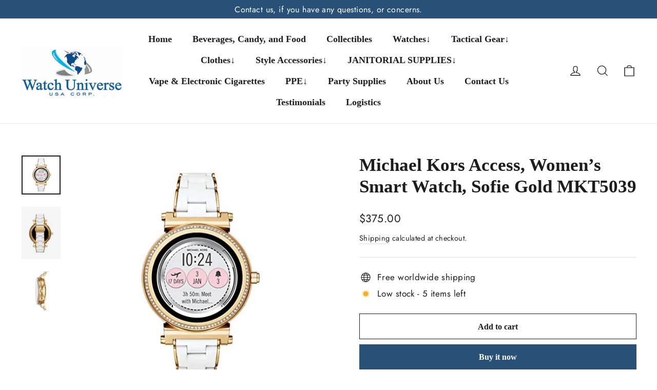

--- FILE ---
content_type: text/html; charset=utf-8
request_url: https://watchuniverseusa.com/products/michael-kors-access-women-s-smartwatch-sofie-gold-tone-stainless-steel-with-white-silicone-mkt5039
body_size: 68177
content:
<!doctype html>
<html class="no-js" lang="en" dir="ltr">
<head>


  <meta charset="utf-8">
  <meta http-equiv="X-UA-Compatible" content="IE=edge,chrome=1">
  <meta name="viewport" content="width=device-width,initial-scale=1">
  <meta name="theme-color" content="#295077">
  <link rel="canonical" href="https://watchuniverseusa.com/products/michael-kors-access-women-s-smartwatch-sofie-gold-tone-stainless-steel-with-white-silicone-mkt5039">
  <link rel="preconnect" href="https://cdn.shopify.com" crossorigin>
  <link rel="preconnect" href="https://fonts.shopifycdn.com" crossorigin>
  <link rel="dns-prefetch" href="https://productreviews.shopifycdn.com">
  <link rel="dns-prefetch" href="https://ajax.googleapis.com">
  <link rel="dns-prefetch" href="https://maps.googleapis.com">
  <link rel="dns-prefetch" href="https://maps.gstatic.com"><link rel="shortcut icon" href="//watchuniverseusa.com/cdn/shop/files/WhatsApp_Image_2023-10-19_at_04.16.53_ea5cfce2-removebg-preview_32x32.png?v=1698226898" type="image/png" /><title>Michael Kors Access, Women’s Smart Watch, Sofie Gold MKT5039
&ndash; Watch Universe USA
</title>
<meta name="description" content="Smartphone notifications &amp;amp; Touchscreen functionality; Activity &amp;amp; custom goal tracking; Customizable faces, bands, &amp;amp; music controls Band &amp;amp; Case Material: Stainless Steel; Case Color: Gold-Tone; Band Color: White and Gold-Tone; Case Size: 42 mm; Case Thickness: 11 mm; Band size: 18 mm; Water Resistance: I"><meta property="og:site_name" content="Watch Universe USA">
  <meta property="og:url" content="https://watchuniverseusa.com/products/michael-kors-access-women-s-smartwatch-sofie-gold-tone-stainless-steel-with-white-silicone-mkt5039">
  <meta property="og:title" content="Michael Kors Access, Women’s Smart Watch, Sofie Gold  MKT5039">
  <meta property="og:type" content="product">
  <meta property="og:description" content="Smartphone notifications &amp;amp; Touchscreen functionality; Activity &amp;amp; custom goal tracking; Customizable faces, bands, &amp;amp; music controls Band &amp;amp; Case Material: Stainless Steel; Case Color: Gold-Tone; Band Color: White and Gold-Tone; Case Size: 42 mm; Case Thickness: 11 mm; Band size: 18 mm; Water Resistance: I"><meta property="og:image" content="http://watchuniverseusa.com/cdn/shop/products/mkt5039.jpg?v=1550096611">
    <meta property="og:image:secure_url" content="https://watchuniverseusa.com/cdn/shop/products/mkt5039.jpg?v=1550096611">
    <meta property="og:image:width" content="522">
    <meta property="og:image:height" content="522"><meta name="twitter:site" content="@">
  <meta name="twitter:card" content="summary_large_image">
  <meta name="twitter:title" content="Michael Kors Access, Women’s Smart Watch, Sofie Gold  MKT5039">
  <meta name="twitter:description" content="Smartphone notifications &amp;amp; Touchscreen functionality; Activity &amp;amp; custom goal tracking; Customizable faces, bands, &amp;amp; music controls Band &amp;amp; Case Material: Stainless Steel; Case Color: Gold-Tone; Band Color: White and Gold-Tone; Case Size: 42 mm; Case Thickness: 11 mm; Band size: 18 mm; Water Resistance: I">
<style data-shopify>
  @font-face {
  font-family: Jost;
  font-weight: 400;
  font-style: normal;
  font-display: swap;
  src: url("//watchuniverseusa.com/cdn/fonts/jost/jost_n4.d47a1b6347ce4a4c9f437608011273009d91f2b7.woff2") format("woff2"),
       url("//watchuniverseusa.com/cdn/fonts/jost/jost_n4.791c46290e672b3f85c3d1c651ef2efa3819eadd.woff") format("woff");
}


  @font-face {
  font-family: Jost;
  font-weight: 600;
  font-style: normal;
  font-display: swap;
  src: url("//watchuniverseusa.com/cdn/fonts/jost/jost_n6.ec1178db7a7515114a2d84e3dd680832b7af8b99.woff2") format("woff2"),
       url("//watchuniverseusa.com/cdn/fonts/jost/jost_n6.b1178bb6bdd3979fef38e103a3816f6980aeaff9.woff") format("woff");
}

  @font-face {
  font-family: Jost;
  font-weight: 400;
  font-style: italic;
  font-display: swap;
  src: url("//watchuniverseusa.com/cdn/fonts/jost/jost_i4.b690098389649750ada222b9763d55796c5283a5.woff2") format("woff2"),
       url("//watchuniverseusa.com/cdn/fonts/jost/jost_i4.fd766415a47e50b9e391ae7ec04e2ae25e7e28b0.woff") format("woff");
}

  @font-face {
  font-family: Jost;
  font-weight: 600;
  font-style: italic;
  font-display: swap;
  src: url("//watchuniverseusa.com/cdn/fonts/jost/jost_i6.9af7e5f39e3a108c08f24047a4276332d9d7b85e.woff2") format("woff2"),
       url("//watchuniverseusa.com/cdn/fonts/jost/jost_i6.2bf310262638f998ed206777ce0b9a3b98b6fe92.woff") format("woff");
}

</style><link href="//watchuniverseusa.com/cdn/shop/t/8/assets/theme.css?v=137850679422642176601698220044" rel="stylesheet" type="text/css" media="all" />
<style data-shopify>:root {
    --typeHeaderPrimary: "Times New Roman";
    --typeHeaderFallback: Times, serif;
    --typeHeaderSize: 35px;
    --typeHeaderWeight: 700;
    --typeHeaderLineHeight: 1.2;
    --typeHeaderSpacing: 0.0em;

    --typeBasePrimary:Jost;
    --typeBaseFallback:sans-serif;
    --typeBaseSize: 17px;
    --typeBaseWeight: 400;
    --typeBaseLineHeight: 1.6;
    --typeBaseSpacing: 0.025em;

    --iconWeight: 3px;
    --iconLinecaps: miter;
  }

  
.collection-hero__content:before,
  .hero__image-wrapper:before,
  .hero__media:before {
    background-image: linear-gradient(to bottom, rgba(0, 0, 0, 0.0) 0%, rgba(0, 0, 0, 0.0) 40%, rgba(0, 0, 0, 0.62) 100%);
  }

  .skrim__item-content .skrim__overlay:after {
    background-image: linear-gradient(to bottom, rgba(0, 0, 0, 0.0) 30%, rgba(0, 0, 0, 0.62) 100%);
  }

  .placeholder-content {
    background-image: linear-gradient(100deg, #ffffff 40%, #f7f7f7 63%, #ffffff 79%);
  }</style><script>
    document.documentElement.className = document.documentElement.className.replace('no-js', 'js');

    window.theme = window.theme || {};
    theme.routes = {
      home: "/",
      cart: "/cart.js",
      cartPage: "/cart",
      cartAdd: "/cart/add.js",
      cartChange: "/cart/change.js",
      search: "/search"
    };
    theme.strings = {
      soldOut: "Sold Out",
      unavailable: "Unavailable",
      inStockLabel: "In stock, ready to ship",
      oneStockLabel: "Low stock - [count] item left",
      otherStockLabel: "Low stock - [count] items left",
      willNotShipUntil: "Ready to ship [date]",
      willBeInStockAfter: "Back in stock [date]",
      waitingForStock: "Inventory on the way",
      cartSavings: "You're saving [savings]",
      cartEmpty: "Your cart is currently empty.",
      cartTermsConfirmation: "You must agree with the terms and conditions of sales to check out",
      searchCollections: "Collections",
      searchPages: "Pages",
      searchArticles: "Articles",
      maxQuantity: "You can only have [quantity] of [title] in your cart."
    };
    theme.settings = {
      cartType: "drawer",
      isCustomerTemplate: false,
      moneyFormat: "${{amount}}",
      predictiveSearch: true,
      predictiveSearchType: null,
      quickView: false,
      themeName: 'Motion',
      themeVersion: "10.3.1"
    };
  </script>

  <script>window.performance && window.performance.mark && window.performance.mark('shopify.content_for_header.start');</script><meta id="shopify-digital-wallet" name="shopify-digital-wallet" content="/24927034/digital_wallets/dialog">
<meta name="shopify-checkout-api-token" content="17f30dc3cba3613c24b43cd29d865764">
<meta id="in-context-paypal-metadata" data-shop-id="24927034" data-venmo-supported="true" data-environment="production" data-locale="en_US" data-paypal-v4="true" data-currency="USD">
<link rel="alternate" type="application/json+oembed" href="https://watchuniverseusa.com/products/michael-kors-access-women-s-smartwatch-sofie-gold-tone-stainless-steel-with-white-silicone-mkt5039.oembed">
<script async="async" src="/checkouts/internal/preloads.js?locale=en-US"></script>
<script id="shopify-features" type="application/json">{"accessToken":"17f30dc3cba3613c24b43cd29d865764","betas":["rich-media-storefront-analytics"],"domain":"watchuniverseusa.com","predictiveSearch":true,"shopId":24927034,"locale":"en"}</script>
<script>var Shopify = Shopify || {};
Shopify.shop = "watch-universe-int.myshopify.com";
Shopify.locale = "en";
Shopify.currency = {"active":"USD","rate":"1.0"};
Shopify.country = "US";
Shopify.theme = {"name":"Motion","id":132494327986,"schema_name":"Motion","schema_version":"10.3.1","theme_store_id":847,"role":"main"};
Shopify.theme.handle = "null";
Shopify.theme.style = {"id":null,"handle":null};
Shopify.cdnHost = "watchuniverseusa.com/cdn";
Shopify.routes = Shopify.routes || {};
Shopify.routes.root = "/";</script>
<script type="module">!function(o){(o.Shopify=o.Shopify||{}).modules=!0}(window);</script>
<script>!function(o){function n(){var o=[];function n(){o.push(Array.prototype.slice.apply(arguments))}return n.q=o,n}var t=o.Shopify=o.Shopify||{};t.loadFeatures=n(),t.autoloadFeatures=n()}(window);</script>
<script id="shop-js-analytics" type="application/json">{"pageType":"product"}</script>
<script defer="defer" async type="module" src="//watchuniverseusa.com/cdn/shopifycloud/shop-js/modules/v2/client.init-shop-cart-sync_BT-GjEfc.en.esm.js"></script>
<script defer="defer" async type="module" src="//watchuniverseusa.com/cdn/shopifycloud/shop-js/modules/v2/chunk.common_D58fp_Oc.esm.js"></script>
<script defer="defer" async type="module" src="//watchuniverseusa.com/cdn/shopifycloud/shop-js/modules/v2/chunk.modal_xMitdFEc.esm.js"></script>
<script type="module">
  await import("//watchuniverseusa.com/cdn/shopifycloud/shop-js/modules/v2/client.init-shop-cart-sync_BT-GjEfc.en.esm.js");
await import("//watchuniverseusa.com/cdn/shopifycloud/shop-js/modules/v2/chunk.common_D58fp_Oc.esm.js");
await import("//watchuniverseusa.com/cdn/shopifycloud/shop-js/modules/v2/chunk.modal_xMitdFEc.esm.js");

  window.Shopify.SignInWithShop?.initShopCartSync?.({"fedCMEnabled":true,"windoidEnabled":true});

</script>
<script>(function() {
  var isLoaded = false;
  function asyncLoad() {
    if (isLoaded) return;
    isLoaded = true;
    var urls = ["https:\/\/chimpstatic.com\/mcjs-connected\/js\/users\/1e981f50e8ea9ad77bed89a73\/d8d471045fceebefe751fb0ff.js?shop=watch-universe-int.myshopify.com","\/\/code.tidio.co\/h7ktn7ojvhgzgl71hsglr5xel63cbj6q.js?shop=watch-universe-int.myshopify.com","https:\/\/widgets.automizely.com\/pages\/v1\/pages.js?store_connection_id=161a87a4f4604f6d9bb1e4e4e5b6f7a3\u0026mapped_org_id=bb2afa349f6eb4db2dc1f2c154d9af57_v1\u0026shop=watch-universe-int.myshopify.com","https:\/\/pmslider.netlify.app\/preview.js?v=1\u0026shop=watch-universe-int.myshopify.com"];
    for (var i = 0; i < urls.length; i++) {
      var s = document.createElement('script');
      s.type = 'text/javascript';
      s.async = true;
      s.src = urls[i];
      var x = document.getElementsByTagName('script')[0];
      x.parentNode.insertBefore(s, x);
    }
  };
  if(window.attachEvent) {
    window.attachEvent('onload', asyncLoad);
  } else {
    window.addEventListener('load', asyncLoad, false);
  }
})();</script>
<script id="__st">var __st={"a":24927034,"offset":-18000,"reqid":"0c0eeaa7-5327-4d93-965a-2749def0efbf-1769426264","pageurl":"watchuniverseusa.com\/products\/michael-kors-access-women-s-smartwatch-sofie-gold-tone-stainless-steel-with-white-silicone-mkt5039","u":"6e48f8f65634","p":"product","rtyp":"product","rid":1533583589411};</script>
<script>window.ShopifyPaypalV4VisibilityTracking = true;</script>
<script id="captcha-bootstrap">!function(){'use strict';const t='contact',e='account',n='new_comment',o=[[t,t],['blogs',n],['comments',n],[t,'customer']],c=[[e,'customer_login'],[e,'guest_login'],[e,'recover_customer_password'],[e,'create_customer']],r=t=>t.map((([t,e])=>`form[action*='/${t}']:not([data-nocaptcha='true']) input[name='form_type'][value='${e}']`)).join(','),a=t=>()=>t?[...document.querySelectorAll(t)].map((t=>t.form)):[];function s(){const t=[...o],e=r(t);return a(e)}const i='password',u='form_key',d=['recaptcha-v3-token','g-recaptcha-response','h-captcha-response',i],f=()=>{try{return window.sessionStorage}catch{return}},m='__shopify_v',_=t=>t.elements[u];function p(t,e,n=!1){try{const o=window.sessionStorage,c=JSON.parse(o.getItem(e)),{data:r}=function(t){const{data:e,action:n}=t;return t[m]||n?{data:e,action:n}:{data:t,action:n}}(c);for(const[e,n]of Object.entries(r))t.elements[e]&&(t.elements[e].value=n);n&&o.removeItem(e)}catch(o){console.error('form repopulation failed',{error:o})}}const l='form_type',E='cptcha';function T(t){t.dataset[E]=!0}const w=window,h=w.document,L='Shopify',v='ce_forms',y='captcha';let A=!1;((t,e)=>{const n=(g='f06e6c50-85a8-45c8-87d0-21a2b65856fe',I='https://cdn.shopify.com/shopifycloud/storefront-forms-hcaptcha/ce_storefront_forms_captcha_hcaptcha.v1.5.2.iife.js',D={infoText:'Protected by hCaptcha',privacyText:'Privacy',termsText:'Terms'},(t,e,n)=>{const o=w[L][v],c=o.bindForm;if(c)return c(t,g,e,D).then(n);var r;o.q.push([[t,g,e,D],n]),r=I,A||(h.body.append(Object.assign(h.createElement('script'),{id:'captcha-provider',async:!0,src:r})),A=!0)});var g,I,D;w[L]=w[L]||{},w[L][v]=w[L][v]||{},w[L][v].q=[],w[L][y]=w[L][y]||{},w[L][y].protect=function(t,e){n(t,void 0,e),T(t)},Object.freeze(w[L][y]),function(t,e,n,w,h,L){const[v,y,A,g]=function(t,e,n){const i=e?o:[],u=t?c:[],d=[...i,...u],f=r(d),m=r(i),_=r(d.filter((([t,e])=>n.includes(e))));return[a(f),a(m),a(_),s()]}(w,h,L),I=t=>{const e=t.target;return e instanceof HTMLFormElement?e:e&&e.form},D=t=>v().includes(t);t.addEventListener('submit',(t=>{const e=I(t);if(!e)return;const n=D(e)&&!e.dataset.hcaptchaBound&&!e.dataset.recaptchaBound,o=_(e),c=g().includes(e)&&(!o||!o.value);(n||c)&&t.preventDefault(),c&&!n&&(function(t){try{if(!f())return;!function(t){const e=f();if(!e)return;const n=_(t);if(!n)return;const o=n.value;o&&e.removeItem(o)}(t);const e=Array.from(Array(32),(()=>Math.random().toString(36)[2])).join('');!function(t,e){_(t)||t.append(Object.assign(document.createElement('input'),{type:'hidden',name:u})),t.elements[u].value=e}(t,e),function(t,e){const n=f();if(!n)return;const o=[...t.querySelectorAll(`input[type='${i}']`)].map((({name:t})=>t)),c=[...d,...o],r={};for(const[a,s]of new FormData(t).entries())c.includes(a)||(r[a]=s);n.setItem(e,JSON.stringify({[m]:1,action:t.action,data:r}))}(t,e)}catch(e){console.error('failed to persist form',e)}}(e),e.submit())}));const S=(t,e)=>{t&&!t.dataset[E]&&(n(t,e.some((e=>e===t))),T(t))};for(const o of['focusin','change'])t.addEventListener(o,(t=>{const e=I(t);D(e)&&S(e,y())}));const B=e.get('form_key'),M=e.get(l),P=B&&M;t.addEventListener('DOMContentLoaded',(()=>{const t=y();if(P)for(const e of t)e.elements[l].value===M&&p(e,B);[...new Set([...A(),...v().filter((t=>'true'===t.dataset.shopifyCaptcha))])].forEach((e=>S(e,t)))}))}(h,new URLSearchParams(w.location.search),n,t,e,['guest_login'])})(!0,!0)}();</script>
<script integrity="sha256-4kQ18oKyAcykRKYeNunJcIwy7WH5gtpwJnB7kiuLZ1E=" data-source-attribution="shopify.loadfeatures" defer="defer" src="//watchuniverseusa.com/cdn/shopifycloud/storefront/assets/storefront/load_feature-a0a9edcb.js" crossorigin="anonymous"></script>
<script data-source-attribution="shopify.dynamic_checkout.dynamic.init">var Shopify=Shopify||{};Shopify.PaymentButton=Shopify.PaymentButton||{isStorefrontPortableWallets:!0,init:function(){window.Shopify.PaymentButton.init=function(){};var t=document.createElement("script");t.src="https://watchuniverseusa.com/cdn/shopifycloud/portable-wallets/latest/portable-wallets.en.js",t.type="module",document.head.appendChild(t)}};
</script>
<script data-source-attribution="shopify.dynamic_checkout.buyer_consent">
  function portableWalletsHideBuyerConsent(e){var t=document.getElementById("shopify-buyer-consent"),n=document.getElementById("shopify-subscription-policy-button");t&&n&&(t.classList.add("hidden"),t.setAttribute("aria-hidden","true"),n.removeEventListener("click",e))}function portableWalletsShowBuyerConsent(e){var t=document.getElementById("shopify-buyer-consent"),n=document.getElementById("shopify-subscription-policy-button");t&&n&&(t.classList.remove("hidden"),t.removeAttribute("aria-hidden"),n.addEventListener("click",e))}window.Shopify?.PaymentButton&&(window.Shopify.PaymentButton.hideBuyerConsent=portableWalletsHideBuyerConsent,window.Shopify.PaymentButton.showBuyerConsent=portableWalletsShowBuyerConsent);
</script>
<script>
  function portableWalletsCleanup(e){e&&e.src&&console.error("Failed to load portable wallets script "+e.src);var t=document.querySelectorAll("shopify-accelerated-checkout .shopify-payment-button__skeleton, shopify-accelerated-checkout-cart .wallet-cart-button__skeleton"),e=document.getElementById("shopify-buyer-consent");for(let e=0;e<t.length;e++)t[e].remove();e&&e.remove()}function portableWalletsNotLoadedAsModule(e){e instanceof ErrorEvent&&"string"==typeof e.message&&e.message.includes("import.meta")&&"string"==typeof e.filename&&e.filename.includes("portable-wallets")&&(window.removeEventListener("error",portableWalletsNotLoadedAsModule),window.Shopify.PaymentButton.failedToLoad=e,"loading"===document.readyState?document.addEventListener("DOMContentLoaded",window.Shopify.PaymentButton.init):window.Shopify.PaymentButton.init())}window.addEventListener("error",portableWalletsNotLoadedAsModule);
</script>

<script type="module" src="https://watchuniverseusa.com/cdn/shopifycloud/portable-wallets/latest/portable-wallets.en.js" onError="portableWalletsCleanup(this)" crossorigin="anonymous"></script>
<script nomodule>
  document.addEventListener("DOMContentLoaded", portableWalletsCleanup);
</script>

<link id="shopify-accelerated-checkout-styles" rel="stylesheet" media="screen" href="https://watchuniverseusa.com/cdn/shopifycloud/portable-wallets/latest/accelerated-checkout-backwards-compat.css" crossorigin="anonymous">
<style id="shopify-accelerated-checkout-cart">
        #shopify-buyer-consent {
  margin-top: 1em;
  display: inline-block;
  width: 100%;
}

#shopify-buyer-consent.hidden {
  display: none;
}

#shopify-subscription-policy-button {
  background: none;
  border: none;
  padding: 0;
  text-decoration: underline;
  font-size: inherit;
  cursor: pointer;
}

#shopify-subscription-policy-button::before {
  box-shadow: none;
}

      </style>

<script>window.performance && window.performance.mark && window.performance.mark('shopify.content_for_header.end');</script>

  <script src="//watchuniverseusa.com/cdn/shop/t/8/assets/vendor-scripts-v14.js" defer="defer"></script><link rel="stylesheet" href="//watchuniverseusa.com/cdn/shop/t/8/assets/country-flags.css"><script src="//watchuniverseusa.com/cdn/shop/t/8/assets/theme.js?v=95894111159484271051682983351" defer="defer"></script>

  








<!-- BEGIN app block: shopify://apps/globo-mega-menu/blocks/app-embed/7a00835e-fe40-45a5-a615-2eb4ab697b58 -->
<link href="//cdn.shopify.com/extensions/019be4fb-bfc8-74a5-a8d9-c694285f11c2/menufrontend-305/assets/main-navigation-styles.min.css" rel="stylesheet" type="text/css" media="all" />
<link href="//cdn.shopify.com/extensions/019be4fb-bfc8-74a5-a8d9-c694285f11c2/menufrontend-305/assets/theme-styles.min.css" rel="stylesheet" type="text/css" media="all" />
<script type="text/javascript" hs-ignore data-cookieconsent="ignore" data-ccm-injected>
document.getElementsByTagName('html')[0].classList.add('globo-menu-loading');
window.GloboMenuConfig = window.GloboMenuConfig || {}
window.GloboMenuConfig.curLocale = "en";
window.GloboMenuConfig.shop = "watch-universe-int.myshopify.com";
window.GloboMenuConfig.GloboMenuLocale = "en";
window.GloboMenuConfig.locale = "en";
window.menuRootUrl = "";
window.GloboMenuCustomer = false;
window.GloboMenuAssetsUrl = 'https://cdn.shopify.com/extensions/019be4fb-bfc8-74a5-a8d9-c694285f11c2/menufrontend-305/assets/';
window.GloboMenuFilesUrl = '//watchuniverseusa.com/cdn/shop/files/';
window.GloboMenuLinklists = {"main-menu": [{'url' :"\/", 'title': "Home"},{'url' :"\/collections\/beverages-candy-and-food", 'title': "Beverages, Candy, and Food"},{'url' :"\/collections\/collectibles", 'title': "Collectibles"},{'url' :"\/collections\/watches", 'title': "Watches↓"},{'url' :"\/collections\/tactical-gear", 'title': "Tactical Gear↓"},{'url' :"#", 'title': "Clothes↓"},{'url' :"#", 'title': "Style Accessories↓"},{'url' :"\/collections\/janitorial-supplies-1", 'title': "JANITORIAL SUPPLIES↓"},{'url' :"\/collections\/fuzze-vape-and-electronic-cigarette-collection", 'title': "Vape \u0026 Electronic Cigarettes"},{'url' :"\/collections\/ppe", 'title': "PPE↓ "},{'url' :"\/collections\/party-supplies\/partysupplies", 'title': "Party Supplies"},{'url' :"\/pages\/about-us", 'title': "About Us"},{'url' :"\/pages\/contact-us", 'title': "Contact Us"},{'url' :"https:\/\/watchuniverseusacorp.com\/testimonials\/", 'title': "Testimonials"},{'url' :"\/collections\/logistics\/%23logistics", 'title': "Logistics"}],"footer": [{'url' :"\/", 'title': "Home"},{'url' :"\/collections", 'title': "Shop"},{'url' :"\/pages\/faqs", 'title': "FAQs"},{'url' :"\/pages\/about-us", 'title': "About Us"},{'url' :"\/pages\/contact-us", 'title': "Contact Us"}],"information": [{'url' :"https:\/\/watchuniverseusacorp.com\/testimonials\/", 'title': "Google Reviews"},{'url' :"\/pages\/track-order", 'title': "Track Order"},{'url' :"\/policies\/shipping-policy", 'title': "Shipping Policy"},{'url' :"\/policies\/privacy-policy", 'title': "Privacy Policy"},{'url' :"\/policies\/refund-policy", 'title': "Refund Policy"},{'url' :"\/policies\/terms-of-service", 'title': "Terms of Service"}],"customer-account-main-menu": [{'url' :"\/", 'title': "Shop"},{'url' :"https:\/\/shopify.com\/24927034\/account\/orders?locale=en\u0026region_country=US", 'title': "Orders"}]}
window.GloboMenuConfig.is_app_embedded = true;
window.showAdsInConsole = true;
</script>

<script>
if(window.AVADA_SPEED_WHITELIST){const gmm_w = new RegExp("globo-mega-menu", 'i');if(Array.isArray(window.AVADA_SPEED_WHITELIST)){window.AVADA_SPEED_WHITELIST.push(gmm_w);}else{window.AVADA_SPEED_WHITELIST = [gmm_w];}}</script>
<!-- END app block --><!-- BEGIN app block: shopify://apps/judge-me-reviews/blocks/judgeme_core/61ccd3b1-a9f2-4160-9fe9-4fec8413e5d8 --><!-- Start of Judge.me Core -->






<link rel="dns-prefetch" href="https://cdnwidget.judge.me">
<link rel="dns-prefetch" href="https://cdn.judge.me">
<link rel="dns-prefetch" href="https://cdn1.judge.me">
<link rel="dns-prefetch" href="https://api.judge.me">

<script data-cfasync='false' class='jdgm-settings-script'>window.jdgmSettings={"pagination":5,"disable_web_reviews":false,"badge_no_review_text":"No reviews","badge_n_reviews_text":"{{ n }} review/reviews","badge_star_color":"#fbcd0a","hide_badge_preview_if_no_reviews":true,"badge_hide_text":false,"enforce_center_preview_badge":false,"widget_title":"Customer Reviews","widget_open_form_text":"Write a review","widget_close_form_text":"Cancel review","widget_refresh_page_text":"Refresh page","widget_summary_text":"Based on {{ number_of_reviews }} review/reviews","widget_no_review_text":"Be the first to write a review","widget_name_field_text":"Display name","widget_verified_name_field_text":"Verified Name (public)","widget_name_placeholder_text":"Display name","widget_required_field_error_text":"This field is required.","widget_email_field_text":"Email address","widget_verified_email_field_text":"Verified Email (private, can not be edited)","widget_email_placeholder_text":"Your email address","widget_email_field_error_text":"Please enter a valid email address.","widget_rating_field_text":"Rating","widget_review_title_field_text":"Review Title","widget_review_title_placeholder_text":"Give your review a title","widget_review_body_field_text":"Review content","widget_review_body_placeholder_text":"Start writing here...","widget_pictures_field_text":"Picture/Video (optional)","widget_submit_review_text":"Submit Review","widget_submit_verified_review_text":"Submit Verified Review","widget_submit_success_msg_with_auto_publish":"Thank you! Please refresh the page in a few moments to see your review. You can remove or edit your review by logging into \u003ca href='https://judge.me/login' target='_blank' rel='nofollow noopener'\u003eJudge.me\u003c/a\u003e","widget_submit_success_msg_no_auto_publish":"Thank you! Your review will be published as soon as it is approved by the shop admin. You can remove or edit your review by logging into \u003ca href='https://judge.me/login' target='_blank' rel='nofollow noopener'\u003eJudge.me\u003c/a\u003e","widget_show_default_reviews_out_of_total_text":"Showing {{ n_reviews_shown }} out of {{ n_reviews }} reviews.","widget_show_all_link_text":"Show all","widget_show_less_link_text":"Show less","widget_author_said_text":"{{ reviewer_name }} said:","widget_days_text":"{{ n }} days ago","widget_weeks_text":"{{ n }} week/weeks ago","widget_months_text":"{{ n }} month/months ago","widget_years_text":"{{ n }} year/years ago","widget_yesterday_text":"Yesterday","widget_today_text":"Today","widget_replied_text":"\u003e\u003e {{ shop_name }} replied:","widget_read_more_text":"Read more","widget_reviewer_name_as_initial":"","widget_rating_filter_color":"#fbcd0a","widget_rating_filter_see_all_text":"See all reviews","widget_sorting_most_recent_text":"Most Recent","widget_sorting_highest_rating_text":"Highest Rating","widget_sorting_lowest_rating_text":"Lowest Rating","widget_sorting_with_pictures_text":"Only Pictures","widget_sorting_most_helpful_text":"Most Helpful","widget_open_question_form_text":"Ask a question","widget_reviews_subtab_text":"Reviews","widget_questions_subtab_text":"Questions","widget_question_label_text":"Question","widget_answer_label_text":"Answer","widget_question_placeholder_text":"Write your question here","widget_submit_question_text":"Submit Question","widget_question_submit_success_text":"Thank you for your question! We will notify you once it gets answered.","widget_star_color":"#fbcd0a","verified_badge_text":"Verified","verified_badge_bg_color":"","verified_badge_text_color":"","verified_badge_placement":"left-of-reviewer-name","widget_review_max_height":"","widget_hide_border":false,"widget_social_share":false,"widget_thumb":false,"widget_review_location_show":false,"widget_location_format":"","all_reviews_include_out_of_store_products":true,"all_reviews_out_of_store_text":"(out of store)","all_reviews_pagination":100,"all_reviews_product_name_prefix_text":"about","enable_review_pictures":true,"enable_question_anwser":false,"widget_theme":"default","review_date_format":"mm/dd/yyyy","default_sort_method":"most-recent","widget_product_reviews_subtab_text":"Product Reviews","widget_shop_reviews_subtab_text":"Shop Reviews","widget_other_products_reviews_text":"Reviews for other products","widget_store_reviews_subtab_text":"Store reviews","widget_no_store_reviews_text":"This store hasn't received any reviews yet","widget_web_restriction_product_reviews_text":"This product hasn't received any reviews yet","widget_no_items_text":"No items found","widget_show_more_text":"Show more","widget_write_a_store_review_text":"Write a Store Review","widget_other_languages_heading":"Reviews in Other Languages","widget_translate_review_text":"Translate review to {{ language }}","widget_translating_review_text":"Translating...","widget_show_original_translation_text":"Show original ({{ language }})","widget_translate_review_failed_text":"Review couldn't be translated.","widget_translate_review_retry_text":"Retry","widget_translate_review_try_again_later_text":"Try again later","show_product_url_for_grouped_product":false,"widget_sorting_pictures_first_text":"Pictures First","show_pictures_on_all_rev_page_mobile":false,"show_pictures_on_all_rev_page_desktop":false,"floating_tab_hide_mobile_install_preference":false,"floating_tab_button_name":"★ Reviews","floating_tab_title":"Let customers speak for us","floating_tab_button_color":"","floating_tab_button_background_color":"","floating_tab_url":"","floating_tab_url_enabled":false,"floating_tab_tab_style":"text","all_reviews_text_badge_text":"Customers rate us {{ shop.metafields.judgeme.all_reviews_rating | round: 1 }}/5 based on {{ shop.metafields.judgeme.all_reviews_count }} reviews.","all_reviews_text_badge_text_branded_style":"{{ shop.metafields.judgeme.all_reviews_rating | round: 1 }} out of 5 stars based on {{ shop.metafields.judgeme.all_reviews_count }} reviews","is_all_reviews_text_badge_a_link":false,"show_stars_for_all_reviews_text_badge":false,"all_reviews_text_badge_url":"","all_reviews_text_style":"text","all_reviews_text_color_style":"judgeme_brand_color","all_reviews_text_color":"#108474","all_reviews_text_show_jm_brand":true,"featured_carousel_show_header":true,"featured_carousel_title":"Let customers speak for us","testimonials_carousel_title":"Customers are saying","videos_carousel_title":"Real customer stories","cards_carousel_title":"Customers are saying","featured_carousel_count_text":"from {{ n }} reviews","featured_carousel_add_link_to_all_reviews_page":false,"featured_carousel_url":"","featured_carousel_show_images":true,"featured_carousel_autoslide_interval":5,"featured_carousel_arrows_on_the_sides":false,"featured_carousel_height":250,"featured_carousel_width":80,"featured_carousel_image_size":0,"featured_carousel_image_height":250,"featured_carousel_arrow_color":"#eeeeee","verified_count_badge_style":"vintage","verified_count_badge_orientation":"horizontal","verified_count_badge_color_style":"judgeme_brand_color","verified_count_badge_color":"#108474","is_verified_count_badge_a_link":false,"verified_count_badge_url":"","verified_count_badge_show_jm_brand":true,"widget_rating_preset_default":5,"widget_first_sub_tab":"product-reviews","widget_show_histogram":true,"widget_histogram_use_custom_color":false,"widget_pagination_use_custom_color":false,"widget_star_use_custom_color":true,"widget_verified_badge_use_custom_color":false,"widget_write_review_use_custom_color":false,"picture_reminder_submit_button":"Upload Pictures","enable_review_videos":false,"mute_video_by_default":false,"widget_sorting_videos_first_text":"Videos First","widget_review_pending_text":"Pending","featured_carousel_items_for_large_screen":3,"social_share_options_order":"Facebook,Twitter","remove_microdata_snippet":true,"disable_json_ld":false,"enable_json_ld_products":false,"preview_badge_show_question_text":false,"preview_badge_no_question_text":"No questions","preview_badge_n_question_text":"{{ number_of_questions }} question/questions","qa_badge_show_icon":false,"qa_badge_position":"same-row","remove_judgeme_branding":false,"widget_add_search_bar":false,"widget_search_bar_placeholder":"Search","widget_sorting_verified_only_text":"Verified only","featured_carousel_theme":"default","featured_carousel_show_rating":true,"featured_carousel_show_title":true,"featured_carousel_show_body":true,"featured_carousel_show_date":false,"featured_carousel_show_reviewer":true,"featured_carousel_show_product":false,"featured_carousel_header_background_color":"#108474","featured_carousel_header_text_color":"#ffffff","featured_carousel_name_product_separator":"reviewed","featured_carousel_full_star_background":"#108474","featured_carousel_empty_star_background":"#dadada","featured_carousel_vertical_theme_background":"#f9fafb","featured_carousel_verified_badge_enable":false,"featured_carousel_verified_badge_color":"#108474","featured_carousel_border_style":"round","featured_carousel_review_line_length_limit":3,"featured_carousel_more_reviews_button_text":"Read more reviews","featured_carousel_view_product_button_text":"View product","all_reviews_page_load_reviews_on":"scroll","all_reviews_page_load_more_text":"Load More Reviews","disable_fb_tab_reviews":false,"enable_ajax_cdn_cache":false,"widget_public_name_text":"displayed publicly like","default_reviewer_name":"John Smith","default_reviewer_name_has_non_latin":true,"widget_reviewer_anonymous":"Anonymous","medals_widget_title":"Judge.me Review Medals","medals_widget_background_color":"#f9fafb","medals_widget_position":"footer_all_pages","medals_widget_border_color":"#f9fafb","medals_widget_verified_text_position":"left","medals_widget_use_monochromatic_version":false,"medals_widget_elements_color":"#108474","show_reviewer_avatar":true,"widget_invalid_yt_video_url_error_text":"Not a YouTube video URL","widget_max_length_field_error_text":"Please enter no more than {0} characters.","widget_show_country_flag":false,"widget_show_collected_via_shop_app":true,"widget_verified_by_shop_badge_style":"light","widget_verified_by_shop_text":"Verified by Shop","widget_show_photo_gallery":false,"widget_load_with_code_splitting":true,"widget_ugc_install_preference":false,"widget_ugc_title":"Made by us, Shared by you","widget_ugc_subtitle":"Tag us to see your picture featured in our page","widget_ugc_arrows_color":"#ffffff","widget_ugc_primary_button_text":"Buy Now","widget_ugc_primary_button_background_color":"#108474","widget_ugc_primary_button_text_color":"#ffffff","widget_ugc_primary_button_border_width":"0","widget_ugc_primary_button_border_style":"none","widget_ugc_primary_button_border_color":"#108474","widget_ugc_primary_button_border_radius":"25","widget_ugc_secondary_button_text":"Load More","widget_ugc_secondary_button_background_color":"#ffffff","widget_ugc_secondary_button_text_color":"#108474","widget_ugc_secondary_button_border_width":"2","widget_ugc_secondary_button_border_style":"solid","widget_ugc_secondary_button_border_color":"#108474","widget_ugc_secondary_button_border_radius":"25","widget_ugc_reviews_button_text":"View Reviews","widget_ugc_reviews_button_background_color":"#ffffff","widget_ugc_reviews_button_text_color":"#108474","widget_ugc_reviews_button_border_width":"2","widget_ugc_reviews_button_border_style":"solid","widget_ugc_reviews_button_border_color":"#108474","widget_ugc_reviews_button_border_radius":"25","widget_ugc_reviews_button_link_to":"judgeme-reviews-page","widget_ugc_show_post_date":true,"widget_ugc_max_width":"800","widget_rating_metafield_value_type":true,"widget_primary_color":"#108474","widget_enable_secondary_color":false,"widget_secondary_color":"#edf5f5","widget_summary_average_rating_text":"{{ average_rating }} out of 5","widget_media_grid_title":"Customer photos \u0026 videos","widget_media_grid_see_more_text":"See more","widget_round_style":false,"widget_show_product_medals":true,"widget_verified_by_judgeme_text":"Verified by Judge.me","widget_show_store_medals":true,"widget_verified_by_judgeme_text_in_store_medals":"Verified by Judge.me","widget_media_field_exceed_quantity_message":"Sorry, we can only accept {{ max_media }} for one review.","widget_media_field_exceed_limit_message":"{{ file_name }} is too large, please select a {{ media_type }} less than {{ size_limit }}MB.","widget_review_submitted_text":"Review Submitted!","widget_question_submitted_text":"Question Submitted!","widget_close_form_text_question":"Cancel","widget_write_your_answer_here_text":"Write your answer here","widget_enabled_branded_link":true,"widget_show_collected_by_judgeme":false,"widget_reviewer_name_color":"","widget_write_review_text_color":"","widget_write_review_bg_color":"","widget_collected_by_judgeme_text":"collected by Judge.me","widget_pagination_type":"standard","widget_load_more_text":"Load More","widget_load_more_color":"#108474","widget_full_review_text":"Full Review","widget_read_more_reviews_text":"Read More Reviews","widget_read_questions_text":"Read Questions","widget_questions_and_answers_text":"Questions \u0026 Answers","widget_verified_by_text":"Verified by","widget_verified_text":"Verified","widget_number_of_reviews_text":"{{ number_of_reviews }} reviews","widget_back_button_text":"Back","widget_next_button_text":"Next","widget_custom_forms_filter_button":"Filters","custom_forms_style":"vertical","widget_show_review_information":false,"how_reviews_are_collected":"How reviews are collected?","widget_show_review_keywords":false,"widget_gdpr_statement":"How we use your data: We'll only contact you about the review you left, and only if necessary. By submitting your review, you agree to Judge.me's \u003ca href='https://judge.me/terms' target='_blank' rel='nofollow noopener'\u003eterms\u003c/a\u003e, \u003ca href='https://judge.me/privacy' target='_blank' rel='nofollow noopener'\u003eprivacy\u003c/a\u003e and \u003ca href='https://judge.me/content-policy' target='_blank' rel='nofollow noopener'\u003econtent\u003c/a\u003e policies.","widget_multilingual_sorting_enabled":false,"widget_translate_review_content_enabled":false,"widget_translate_review_content_method":"manual","popup_widget_review_selection":"automatically_with_pictures","popup_widget_round_border_style":true,"popup_widget_show_title":true,"popup_widget_show_body":true,"popup_widget_show_reviewer":false,"popup_widget_show_product":true,"popup_widget_show_pictures":true,"popup_widget_use_review_picture":true,"popup_widget_show_on_home_page":true,"popup_widget_show_on_product_page":true,"popup_widget_show_on_collection_page":true,"popup_widget_show_on_cart_page":true,"popup_widget_position":"bottom_left","popup_widget_first_review_delay":5,"popup_widget_duration":5,"popup_widget_interval":5,"popup_widget_review_count":5,"popup_widget_hide_on_mobile":true,"review_snippet_widget_round_border_style":true,"review_snippet_widget_card_color":"#FFFFFF","review_snippet_widget_slider_arrows_background_color":"#FFFFFF","review_snippet_widget_slider_arrows_color":"#000000","review_snippet_widget_star_color":"#108474","show_product_variant":false,"all_reviews_product_variant_label_text":"Variant: ","widget_show_verified_branding":false,"widget_ai_summary_title":"Customers say","widget_ai_summary_disclaimer":"AI-powered review summary based on recent customer reviews","widget_show_ai_summary":false,"widget_show_ai_summary_bg":false,"widget_show_review_title_input":true,"redirect_reviewers_invited_via_email":"review_widget","request_store_review_after_product_review":false,"request_review_other_products_in_order":false,"review_form_color_scheme":"default","review_form_corner_style":"square","review_form_star_color":{},"review_form_text_color":"#333333","review_form_background_color":"#ffffff","review_form_field_background_color":"#fafafa","review_form_button_color":{},"review_form_button_text_color":"#ffffff","review_form_modal_overlay_color":"#000000","review_content_screen_title_text":"How would you rate this product?","review_content_introduction_text":"We would love it if you would share a bit about your experience.","store_review_form_title_text":"How would you rate this store?","store_review_form_introduction_text":"We would love it if you would share a bit about your experience.","show_review_guidance_text":true,"one_star_review_guidance_text":"Poor","five_star_review_guidance_text":"Great","customer_information_screen_title_text":"About you","customer_information_introduction_text":"Please tell us more about you.","custom_questions_screen_title_text":"Your experience in more detail","custom_questions_introduction_text":"Here are a few questions to help us understand more about your experience.","review_submitted_screen_title_text":"Thanks for your review!","review_submitted_screen_thank_you_text":"We are processing it and it will appear on the store soon.","review_submitted_screen_email_verification_text":"Please confirm your email by clicking the link we just sent you. This helps us keep reviews authentic.","review_submitted_request_store_review_text":"Would you like to share your experience of shopping with us?","review_submitted_review_other_products_text":"Would you like to review these products?","store_review_screen_title_text":"Would you like to share your experience of shopping with us?","store_review_introduction_text":"We value your feedback and use it to improve. Please share any thoughts or suggestions you have.","reviewer_media_screen_title_picture_text":"Share a picture","reviewer_media_introduction_picture_text":"Upload a photo to support your review.","reviewer_media_screen_title_video_text":"Share a video","reviewer_media_introduction_video_text":"Upload a video to support your review.","reviewer_media_screen_title_picture_or_video_text":"Share a picture or video","reviewer_media_introduction_picture_or_video_text":"Upload a photo or video to support your review.","reviewer_media_youtube_url_text":"Paste your Youtube URL here","advanced_settings_next_step_button_text":"Next","advanced_settings_close_review_button_text":"Close","modal_write_review_flow":false,"write_review_flow_required_text":"Required","write_review_flow_privacy_message_text":"We respect your privacy.","write_review_flow_anonymous_text":"Post review as anonymous","write_review_flow_visibility_text":"This won't be visible to other customers.","write_review_flow_multiple_selection_help_text":"Select as many as you like","write_review_flow_single_selection_help_text":"Select one option","write_review_flow_required_field_error_text":"This field is required","write_review_flow_invalid_email_error_text":"Please enter a valid email address","write_review_flow_max_length_error_text":"Max. {{ max_length }} characters.","write_review_flow_media_upload_text":"\u003cb\u003eClick to upload\u003c/b\u003e or drag and drop","write_review_flow_gdpr_statement":"We'll only contact you about your review if necessary. By submitting your review, you agree to our \u003ca href='https://judge.me/terms' target='_blank' rel='nofollow noopener'\u003eterms and conditions\u003c/a\u003e and \u003ca href='https://judge.me/privacy' target='_blank' rel='nofollow noopener'\u003eprivacy policy\u003c/a\u003e.","rating_only_reviews_enabled":false,"show_negative_reviews_help_screen":false,"new_review_flow_help_screen_rating_threshold":3,"negative_review_resolution_screen_title_text":"Tell us more","negative_review_resolution_text":"Your experience matters to us. If there were issues with your purchase, we're here to help. Feel free to reach out to us, we'd love the opportunity to make things right.","negative_review_resolution_button_text":"Contact us","negative_review_resolution_proceed_with_review_text":"Leave a review","negative_review_resolution_subject":"Issue with purchase from {{ shop_name }}.{{ order_name }}","preview_badge_collection_page_install_status":false,"widget_review_custom_css":"","preview_badge_custom_css":"","preview_badge_stars_count":"5-stars","featured_carousel_custom_css":"","floating_tab_custom_css":"","all_reviews_widget_custom_css":"","medals_widget_custom_css":"","verified_badge_custom_css":"","all_reviews_text_custom_css":"","transparency_badges_collected_via_store_invite":false,"transparency_badges_from_another_provider":false,"transparency_badges_collected_from_store_visitor":false,"transparency_badges_collected_by_verified_review_provider":false,"transparency_badges_earned_reward":false,"transparency_badges_collected_via_store_invite_text":"Review collected via store invitation","transparency_badges_from_another_provider_text":"Review collected from another provider","transparency_badges_collected_from_store_visitor_text":"Review collected from a store visitor","transparency_badges_written_in_google_text":"Review written in Google","transparency_badges_written_in_etsy_text":"Review written in Etsy","transparency_badges_written_in_shop_app_text":"Review written in Shop App","transparency_badges_earned_reward_text":"Review earned a reward for future purchase","product_review_widget_per_page":10,"widget_store_review_label_text":"Review about the store","checkout_comment_extension_title_on_product_page":"Customer Comments","checkout_comment_extension_num_latest_comment_show":5,"checkout_comment_extension_format":"name_and_timestamp","checkout_comment_customer_name":"last_initial","checkout_comment_comment_notification":true,"preview_badge_collection_page_install_preference":true,"preview_badge_home_page_install_preference":true,"preview_badge_product_page_install_preference":true,"review_widget_install_preference":"","review_carousel_install_preference":false,"floating_reviews_tab_install_preference":"none","verified_reviews_count_badge_install_preference":false,"all_reviews_text_install_preference":false,"review_widget_best_location":true,"judgeme_medals_install_preference":false,"review_widget_revamp_enabled":false,"review_widget_qna_enabled":false,"review_widget_header_theme":"minimal","review_widget_widget_title_enabled":true,"review_widget_header_text_size":"medium","review_widget_header_text_weight":"regular","review_widget_average_rating_style":"compact","review_widget_bar_chart_enabled":true,"review_widget_bar_chart_type":"numbers","review_widget_bar_chart_style":"standard","review_widget_expanded_media_gallery_enabled":false,"review_widget_reviews_section_theme":"standard","review_widget_image_style":"thumbnails","review_widget_review_image_ratio":"square","review_widget_stars_size":"medium","review_widget_verified_badge":"standard_text","review_widget_review_title_text_size":"medium","review_widget_review_text_size":"medium","review_widget_review_text_length":"medium","review_widget_number_of_columns_desktop":3,"review_widget_carousel_transition_speed":5,"review_widget_custom_questions_answers_display":"always","review_widget_button_text_color":"#FFFFFF","review_widget_text_color":"#000000","review_widget_lighter_text_color":"#7B7B7B","review_widget_corner_styling":"soft","review_widget_review_word_singular":"review","review_widget_review_word_plural":"reviews","review_widget_voting_label":"Helpful?","review_widget_shop_reply_label":"Reply from {{ shop_name }}:","review_widget_filters_title":"Filters","qna_widget_question_word_singular":"Question","qna_widget_question_word_plural":"Questions","qna_widget_answer_reply_label":"Answer from {{ answerer_name }}:","qna_content_screen_title_text":"Ask a question about this product","qna_widget_question_required_field_error_text":"Please enter your question.","qna_widget_flow_gdpr_statement":"We'll only contact you about your question if necessary. By submitting your question, you agree to our \u003ca href='https://judge.me/terms' target='_blank' rel='nofollow noopener'\u003eterms and conditions\u003c/a\u003e and \u003ca href='https://judge.me/privacy' target='_blank' rel='nofollow noopener'\u003eprivacy policy\u003c/a\u003e.","qna_widget_question_submitted_text":"Thanks for your question!","qna_widget_close_form_text_question":"Close","qna_widget_question_submit_success_text":"We’ll notify you by email when your question is answered.","all_reviews_widget_v2025_enabled":false,"all_reviews_widget_v2025_header_theme":"default","all_reviews_widget_v2025_widget_title_enabled":true,"all_reviews_widget_v2025_header_text_size":"medium","all_reviews_widget_v2025_header_text_weight":"regular","all_reviews_widget_v2025_average_rating_style":"compact","all_reviews_widget_v2025_bar_chart_enabled":true,"all_reviews_widget_v2025_bar_chart_type":"numbers","all_reviews_widget_v2025_bar_chart_style":"standard","all_reviews_widget_v2025_expanded_media_gallery_enabled":false,"all_reviews_widget_v2025_show_store_medals":true,"all_reviews_widget_v2025_show_photo_gallery":true,"all_reviews_widget_v2025_show_review_keywords":false,"all_reviews_widget_v2025_show_ai_summary":false,"all_reviews_widget_v2025_show_ai_summary_bg":false,"all_reviews_widget_v2025_add_search_bar":false,"all_reviews_widget_v2025_default_sort_method":"most-recent","all_reviews_widget_v2025_reviews_per_page":10,"all_reviews_widget_v2025_reviews_section_theme":"default","all_reviews_widget_v2025_image_style":"thumbnails","all_reviews_widget_v2025_review_image_ratio":"square","all_reviews_widget_v2025_stars_size":"medium","all_reviews_widget_v2025_verified_badge":"bold_badge","all_reviews_widget_v2025_review_title_text_size":"medium","all_reviews_widget_v2025_review_text_size":"medium","all_reviews_widget_v2025_review_text_length":"medium","all_reviews_widget_v2025_number_of_columns_desktop":3,"all_reviews_widget_v2025_carousel_transition_speed":5,"all_reviews_widget_v2025_custom_questions_answers_display":"always","all_reviews_widget_v2025_show_product_variant":false,"all_reviews_widget_v2025_show_reviewer_avatar":true,"all_reviews_widget_v2025_reviewer_name_as_initial":"","all_reviews_widget_v2025_review_location_show":false,"all_reviews_widget_v2025_location_format":"","all_reviews_widget_v2025_show_country_flag":false,"all_reviews_widget_v2025_verified_by_shop_badge_style":"light","all_reviews_widget_v2025_social_share":false,"all_reviews_widget_v2025_social_share_options_order":"Facebook,Twitter,LinkedIn,Pinterest","all_reviews_widget_v2025_pagination_type":"standard","all_reviews_widget_v2025_button_text_color":"#FFFFFF","all_reviews_widget_v2025_text_color":"#000000","all_reviews_widget_v2025_lighter_text_color":"#7B7B7B","all_reviews_widget_v2025_corner_styling":"soft","all_reviews_widget_v2025_title":"Customer reviews","all_reviews_widget_v2025_ai_summary_title":"Customers say about this store","all_reviews_widget_v2025_no_review_text":"Be the first to write a review","platform":"shopify","branding_url":"https://app.judge.me/reviews","branding_text":"Powered by Judge.me","locale":"en","reply_name":"Watch Universe USA","widget_version":"2.1","footer":true,"autopublish":true,"review_dates":true,"enable_custom_form":false,"shop_locale":"en","enable_multi_locales_translations":false,"show_review_title_input":true,"review_verification_email_status":"always","can_be_branded":false,"reply_name_text":"Watch Universe USA"};</script> <style class='jdgm-settings-style'>.jdgm-xx{left:0}:not(.jdgm-prev-badge__stars)>.jdgm-star{color:#fbcd0a}.jdgm-histogram .jdgm-star.jdgm-star{color:#fbcd0a}.jdgm-preview-badge .jdgm-star.jdgm-star{color:#fbcd0a}.jdgm-histogram .jdgm-histogram__bar-content{background:#fbcd0a}.jdgm-histogram .jdgm-histogram__bar:after{background:#fbcd0a}.jdgm-prev-badge[data-average-rating='0.00']{display:none !important}.jdgm-author-all-initials{display:none !important}.jdgm-author-last-initial{display:none !important}.jdgm-rev-widg__title{visibility:hidden}.jdgm-rev-widg__summary-text{visibility:hidden}.jdgm-prev-badge__text{visibility:hidden}.jdgm-rev__replier:before{content:'Watch Universe USA'}.jdgm-rev__prod-link-prefix:before{content:'about'}.jdgm-rev__variant-label:before{content:'Variant: '}.jdgm-rev__out-of-store-text:before{content:'(out of store)'}@media only screen and (min-width: 768px){.jdgm-rev__pics .jdgm-rev_all-rev-page-picture-separator,.jdgm-rev__pics .jdgm-rev__product-picture{display:none}}@media only screen and (max-width: 768px){.jdgm-rev__pics .jdgm-rev_all-rev-page-picture-separator,.jdgm-rev__pics .jdgm-rev__product-picture{display:none}}.jdgm-verified-count-badget[data-from-snippet="true"]{display:none !important}.jdgm-carousel-wrapper[data-from-snippet="true"]{display:none !important}.jdgm-all-reviews-text[data-from-snippet="true"]{display:none !important}.jdgm-medals-section[data-from-snippet="true"]{display:none !important}.jdgm-ugc-media-wrapper[data-from-snippet="true"]{display:none !important}.jdgm-rev__transparency-badge[data-badge-type="review_collected_via_store_invitation"]{display:none !important}.jdgm-rev__transparency-badge[data-badge-type="review_collected_from_another_provider"]{display:none !important}.jdgm-rev__transparency-badge[data-badge-type="review_collected_from_store_visitor"]{display:none !important}.jdgm-rev__transparency-badge[data-badge-type="review_written_in_etsy"]{display:none !important}.jdgm-rev__transparency-badge[data-badge-type="review_written_in_google_business"]{display:none !important}.jdgm-rev__transparency-badge[data-badge-type="review_written_in_shop_app"]{display:none !important}.jdgm-rev__transparency-badge[data-badge-type="review_earned_for_future_purchase"]{display:none !important}
</style> <style class='jdgm-settings-style'></style>

  
  
  
  <style class='jdgm-miracle-styles'>
  @-webkit-keyframes jdgm-spin{0%{-webkit-transform:rotate(0deg);-ms-transform:rotate(0deg);transform:rotate(0deg)}100%{-webkit-transform:rotate(359deg);-ms-transform:rotate(359deg);transform:rotate(359deg)}}@keyframes jdgm-spin{0%{-webkit-transform:rotate(0deg);-ms-transform:rotate(0deg);transform:rotate(0deg)}100%{-webkit-transform:rotate(359deg);-ms-transform:rotate(359deg);transform:rotate(359deg)}}@font-face{font-family:'JudgemeStar';src:url("[data-uri]") format("woff");font-weight:normal;font-style:normal}.jdgm-star{font-family:'JudgemeStar';display:inline !important;text-decoration:none !important;padding:0 4px 0 0 !important;margin:0 !important;font-weight:bold;opacity:1;-webkit-font-smoothing:antialiased;-moz-osx-font-smoothing:grayscale}.jdgm-star:hover{opacity:1}.jdgm-star:last-of-type{padding:0 !important}.jdgm-star.jdgm--on:before{content:"\e000"}.jdgm-star.jdgm--off:before{content:"\e001"}.jdgm-star.jdgm--half:before{content:"\e002"}.jdgm-widget *{margin:0;line-height:1.4;-webkit-box-sizing:border-box;-moz-box-sizing:border-box;box-sizing:border-box;-webkit-overflow-scrolling:touch}.jdgm-hidden{display:none !important;visibility:hidden !important}.jdgm-temp-hidden{display:none}.jdgm-spinner{width:40px;height:40px;margin:auto;border-radius:50%;border-top:2px solid #eee;border-right:2px solid #eee;border-bottom:2px solid #eee;border-left:2px solid #ccc;-webkit-animation:jdgm-spin 0.8s infinite linear;animation:jdgm-spin 0.8s infinite linear}.jdgm-prev-badge{display:block !important}

</style>


  
  
   


<script data-cfasync='false' class='jdgm-script'>
!function(e){window.jdgm=window.jdgm||{},jdgm.CDN_HOST="https://cdnwidget.judge.me/",jdgm.CDN_HOST_ALT="https://cdn2.judge.me/cdn/widget_frontend/",jdgm.API_HOST="https://api.judge.me/",jdgm.CDN_BASE_URL="https://cdn.shopify.com/extensions/019beb2a-7cf9-7238-9765-11a892117c03/judgeme-extensions-316/assets/",
jdgm.docReady=function(d){(e.attachEvent?"complete"===e.readyState:"loading"!==e.readyState)?
setTimeout(d,0):e.addEventListener("DOMContentLoaded",d)},jdgm.loadCSS=function(d,t,o,a){
!o&&jdgm.loadCSS.requestedUrls.indexOf(d)>=0||(jdgm.loadCSS.requestedUrls.push(d),
(a=e.createElement("link")).rel="stylesheet",a.class="jdgm-stylesheet",a.media="nope!",
a.href=d,a.onload=function(){this.media="all",t&&setTimeout(t)},e.body.appendChild(a))},
jdgm.loadCSS.requestedUrls=[],jdgm.loadJS=function(e,d){var t=new XMLHttpRequest;
t.onreadystatechange=function(){4===t.readyState&&(Function(t.response)(),d&&d(t.response))},
t.open("GET",e),t.onerror=function(){if(e.indexOf(jdgm.CDN_HOST)===0&&jdgm.CDN_HOST_ALT!==jdgm.CDN_HOST){var f=e.replace(jdgm.CDN_HOST,jdgm.CDN_HOST_ALT);jdgm.loadJS(f,d)}},t.send()},jdgm.docReady((function(){(window.jdgmLoadCSS||e.querySelectorAll(
".jdgm-widget, .jdgm-all-reviews-page").length>0)&&(jdgmSettings.widget_load_with_code_splitting?
parseFloat(jdgmSettings.widget_version)>=3?jdgm.loadCSS(jdgm.CDN_HOST+"widget_v3/base.css"):
jdgm.loadCSS(jdgm.CDN_HOST+"widget/base.css"):jdgm.loadCSS(jdgm.CDN_HOST+"shopify_v2.css"),
jdgm.loadJS(jdgm.CDN_HOST+"loa"+"der.js"))}))}(document);
</script>
<noscript><link rel="stylesheet" type="text/css" media="all" href="https://cdnwidget.judge.me/shopify_v2.css"></noscript>

<!-- BEGIN app snippet: theme_fix_tags --><script>
  (function() {
    var jdgmThemeFixes = null;
    if (!jdgmThemeFixes) return;
    var thisThemeFix = jdgmThemeFixes[Shopify.theme.id];
    if (!thisThemeFix) return;

    if (thisThemeFix.html) {
      document.addEventListener("DOMContentLoaded", function() {
        var htmlDiv = document.createElement('div');
        htmlDiv.classList.add('jdgm-theme-fix-html');
        htmlDiv.innerHTML = thisThemeFix.html;
        document.body.append(htmlDiv);
      });
    };

    if (thisThemeFix.css) {
      var styleTag = document.createElement('style');
      styleTag.classList.add('jdgm-theme-fix-style');
      styleTag.innerHTML = thisThemeFix.css;
      document.head.append(styleTag);
    };

    if (thisThemeFix.js) {
      var scriptTag = document.createElement('script');
      scriptTag.classList.add('jdgm-theme-fix-script');
      scriptTag.innerHTML = thisThemeFix.js;
      document.head.append(scriptTag);
    };
  })();
</script>
<!-- END app snippet -->
<!-- End of Judge.me Core -->



<!-- END app block --><!-- BEGIN app block: shopify://apps/searchanise-search-filter/blocks/app-embed/d8f24ada-02b1-458a-bbeb-5bf16d5c921e -->
<!-- END app block --><!-- BEGIN app block: shopify://apps/pagefly-page-builder/blocks/app-embed/83e179f7-59a0-4589-8c66-c0dddf959200 -->

<!-- BEGIN app snippet: pagefly-cro-ab-testing-main -->







<script>
  ;(function () {
    const url = new URL(window.location)
    const viewParam = url.searchParams.get('view')
    if (viewParam && viewParam.includes('variant-pf-')) {
      url.searchParams.set('pf_v', viewParam)
      url.searchParams.delete('view')
      window.history.replaceState({}, '', url)
    }
  })()
</script>



<script type='module'>
  
  window.PAGEFLY_CRO = window.PAGEFLY_CRO || {}

  window.PAGEFLY_CRO['data_debug'] = {
    original_template_suffix: "all_products",
    allow_ab_test: false,
    ab_test_start_time: 0,
    ab_test_end_time: 0,
    today_date_time: 1769426265000,
  }
  window.PAGEFLY_CRO['GA4'] = { enabled: false}
</script>

<!-- END app snippet -->








  <script src='https://cdn.shopify.com/extensions/019bf883-1122-7445-9dca-5d60e681c2c8/pagefly-page-builder-216/assets/pagefly-helper.js' defer='defer'></script>

  <script src='https://cdn.shopify.com/extensions/019bf883-1122-7445-9dca-5d60e681c2c8/pagefly-page-builder-216/assets/pagefly-general-helper.js' defer='defer'></script>

  <script src='https://cdn.shopify.com/extensions/019bf883-1122-7445-9dca-5d60e681c2c8/pagefly-page-builder-216/assets/pagefly-snap-slider.js' defer='defer'></script>

  <script src='https://cdn.shopify.com/extensions/019bf883-1122-7445-9dca-5d60e681c2c8/pagefly-page-builder-216/assets/pagefly-slideshow-v3.js' defer='defer'></script>

  <script src='https://cdn.shopify.com/extensions/019bf883-1122-7445-9dca-5d60e681c2c8/pagefly-page-builder-216/assets/pagefly-slideshow-v4.js' defer='defer'></script>

  <script src='https://cdn.shopify.com/extensions/019bf883-1122-7445-9dca-5d60e681c2c8/pagefly-page-builder-216/assets/pagefly-glider.js' defer='defer'></script>

  <script src='https://cdn.shopify.com/extensions/019bf883-1122-7445-9dca-5d60e681c2c8/pagefly-page-builder-216/assets/pagefly-slideshow-v1-v2.js' defer='defer'></script>

  <script src='https://cdn.shopify.com/extensions/019bf883-1122-7445-9dca-5d60e681c2c8/pagefly-page-builder-216/assets/pagefly-product-media.js' defer='defer'></script>

  <script src='https://cdn.shopify.com/extensions/019bf883-1122-7445-9dca-5d60e681c2c8/pagefly-page-builder-216/assets/pagefly-product.js' defer='defer'></script>


<script id='pagefly-helper-data' type='application/json'>
  {
    "page_optimization": {
      "assets_prefetching": false
    },
    "elements_asset_mapper": {
      "Accordion": "https://cdn.shopify.com/extensions/019bf883-1122-7445-9dca-5d60e681c2c8/pagefly-page-builder-216/assets/pagefly-accordion.js",
      "Accordion3": "https://cdn.shopify.com/extensions/019bf883-1122-7445-9dca-5d60e681c2c8/pagefly-page-builder-216/assets/pagefly-accordion3.js",
      "CountDown": "https://cdn.shopify.com/extensions/019bf883-1122-7445-9dca-5d60e681c2c8/pagefly-page-builder-216/assets/pagefly-countdown.js",
      "GMap1": "https://cdn.shopify.com/extensions/019bf883-1122-7445-9dca-5d60e681c2c8/pagefly-page-builder-216/assets/pagefly-gmap.js",
      "GMap2": "https://cdn.shopify.com/extensions/019bf883-1122-7445-9dca-5d60e681c2c8/pagefly-page-builder-216/assets/pagefly-gmap.js",
      "GMapBasicV2": "https://cdn.shopify.com/extensions/019bf883-1122-7445-9dca-5d60e681c2c8/pagefly-page-builder-216/assets/pagefly-gmap.js",
      "GMapAdvancedV2": "https://cdn.shopify.com/extensions/019bf883-1122-7445-9dca-5d60e681c2c8/pagefly-page-builder-216/assets/pagefly-gmap.js",
      "HTML.Video": "https://cdn.shopify.com/extensions/019bf883-1122-7445-9dca-5d60e681c2c8/pagefly-page-builder-216/assets/pagefly-htmlvideo.js",
      "HTML.Video2": "https://cdn.shopify.com/extensions/019bf883-1122-7445-9dca-5d60e681c2c8/pagefly-page-builder-216/assets/pagefly-htmlvideo2.js",
      "HTML.Video3": "https://cdn.shopify.com/extensions/019bf883-1122-7445-9dca-5d60e681c2c8/pagefly-page-builder-216/assets/pagefly-htmlvideo2.js",
      "BackgroundVideo": "https://cdn.shopify.com/extensions/019bf883-1122-7445-9dca-5d60e681c2c8/pagefly-page-builder-216/assets/pagefly-htmlvideo2.js",
      "Instagram": "https://cdn.shopify.com/extensions/019bf883-1122-7445-9dca-5d60e681c2c8/pagefly-page-builder-216/assets/pagefly-instagram.js",
      "Instagram2": "https://cdn.shopify.com/extensions/019bf883-1122-7445-9dca-5d60e681c2c8/pagefly-page-builder-216/assets/pagefly-instagram.js",
      "Insta3": "https://cdn.shopify.com/extensions/019bf883-1122-7445-9dca-5d60e681c2c8/pagefly-page-builder-216/assets/pagefly-instagram3.js",
      "Tabs": "https://cdn.shopify.com/extensions/019bf883-1122-7445-9dca-5d60e681c2c8/pagefly-page-builder-216/assets/pagefly-tab.js",
      "Tabs3": "https://cdn.shopify.com/extensions/019bf883-1122-7445-9dca-5d60e681c2c8/pagefly-page-builder-216/assets/pagefly-tab3.js",
      "ProductBox": "https://cdn.shopify.com/extensions/019bf883-1122-7445-9dca-5d60e681c2c8/pagefly-page-builder-216/assets/pagefly-cart.js",
      "FBPageBox2": "https://cdn.shopify.com/extensions/019bf883-1122-7445-9dca-5d60e681c2c8/pagefly-page-builder-216/assets/pagefly-facebook.js",
      "FBLikeButton2": "https://cdn.shopify.com/extensions/019bf883-1122-7445-9dca-5d60e681c2c8/pagefly-page-builder-216/assets/pagefly-facebook.js",
      "TwitterFeed2": "https://cdn.shopify.com/extensions/019bf883-1122-7445-9dca-5d60e681c2c8/pagefly-page-builder-216/assets/pagefly-twitter.js",
      "Paragraph4": "https://cdn.shopify.com/extensions/019bf883-1122-7445-9dca-5d60e681c2c8/pagefly-page-builder-216/assets/pagefly-paragraph4.js",

      "AliReviews": "https://cdn.shopify.com/extensions/019bf883-1122-7445-9dca-5d60e681c2c8/pagefly-page-builder-216/assets/pagefly-3rd-elements.js",
      "BackInStock": "https://cdn.shopify.com/extensions/019bf883-1122-7445-9dca-5d60e681c2c8/pagefly-page-builder-216/assets/pagefly-3rd-elements.js",
      "GloboBackInStock": "https://cdn.shopify.com/extensions/019bf883-1122-7445-9dca-5d60e681c2c8/pagefly-page-builder-216/assets/pagefly-3rd-elements.js",
      "GrowaveWishlist": "https://cdn.shopify.com/extensions/019bf883-1122-7445-9dca-5d60e681c2c8/pagefly-page-builder-216/assets/pagefly-3rd-elements.js",
      "InfiniteOptionsShopPad": "https://cdn.shopify.com/extensions/019bf883-1122-7445-9dca-5d60e681c2c8/pagefly-page-builder-216/assets/pagefly-3rd-elements.js",
      "InkybayProductPersonalizer": "https://cdn.shopify.com/extensions/019bf883-1122-7445-9dca-5d60e681c2c8/pagefly-page-builder-216/assets/pagefly-3rd-elements.js",
      "LimeSpot": "https://cdn.shopify.com/extensions/019bf883-1122-7445-9dca-5d60e681c2c8/pagefly-page-builder-216/assets/pagefly-3rd-elements.js",
      "Loox": "https://cdn.shopify.com/extensions/019bf883-1122-7445-9dca-5d60e681c2c8/pagefly-page-builder-216/assets/pagefly-3rd-elements.js",
      "Opinew": "https://cdn.shopify.com/extensions/019bf883-1122-7445-9dca-5d60e681c2c8/pagefly-page-builder-216/assets/pagefly-3rd-elements.js",
      "Powr": "https://cdn.shopify.com/extensions/019bf883-1122-7445-9dca-5d60e681c2c8/pagefly-page-builder-216/assets/pagefly-3rd-elements.js",
      "ProductReviews": "https://cdn.shopify.com/extensions/019bf883-1122-7445-9dca-5d60e681c2c8/pagefly-page-builder-216/assets/pagefly-3rd-elements.js",
      "PushOwl": "https://cdn.shopify.com/extensions/019bf883-1122-7445-9dca-5d60e681c2c8/pagefly-page-builder-216/assets/pagefly-3rd-elements.js",
      "ReCharge": "https://cdn.shopify.com/extensions/019bf883-1122-7445-9dca-5d60e681c2c8/pagefly-page-builder-216/assets/pagefly-3rd-elements.js",
      "Rivyo": "https://cdn.shopify.com/extensions/019bf883-1122-7445-9dca-5d60e681c2c8/pagefly-page-builder-216/assets/pagefly-3rd-elements.js",
      "TrackingMore": "https://cdn.shopify.com/extensions/019bf883-1122-7445-9dca-5d60e681c2c8/pagefly-page-builder-216/assets/pagefly-3rd-elements.js",
      "Vitals": "https://cdn.shopify.com/extensions/019bf883-1122-7445-9dca-5d60e681c2c8/pagefly-page-builder-216/assets/pagefly-3rd-elements.js",
      "Wiser": "https://cdn.shopify.com/extensions/019bf883-1122-7445-9dca-5d60e681c2c8/pagefly-page-builder-216/assets/pagefly-3rd-elements.js"
    },
    "custom_elements_mapper": {
      "pf-click-action-element": "https://cdn.shopify.com/extensions/019bf883-1122-7445-9dca-5d60e681c2c8/pagefly-page-builder-216/assets/pagefly-click-action-element.js",
      "pf-dialog-element": "https://cdn.shopify.com/extensions/019bf883-1122-7445-9dca-5d60e681c2c8/pagefly-page-builder-216/assets/pagefly-dialog-element.js"
    }
  }
</script>


<!-- END app block --><script src="https://cdn.shopify.com/extensions/019be4fb-bfc8-74a5-a8d9-c694285f11c2/menufrontend-305/assets/globo.menu.index.js" type="text/javascript" defer="defer"></script>
<script src="https://cdn.shopify.com/extensions/3a937af2-889b-44f5-854c-c91baaa54a8a/onlyage-age-verification-18-5/assets/cx-onlyage.js" type="text/javascript" defer="defer"></script>
<link href="https://cdn.shopify.com/extensions/3a937af2-889b-44f5-854c-c91baaa54a8a/onlyage-age-verification-18-5/assets/cx-fancybox.css" rel="stylesheet" type="text/css" media="all">
<script src="https://cdn.shopify.com/extensions/019beb2a-7cf9-7238-9765-11a892117c03/judgeme-extensions-316/assets/loader.js" type="text/javascript" defer="defer"></script>
<script src="https://cdn.shopify.com/extensions/019ade25-628d-72a3-afdc-4bdfaf6cce07/searchanise-shopify-cli-14/assets/disable-app.js" type="text/javascript" defer="defer"></script>
<link href="https://monorail-edge.shopifysvc.com" rel="dns-prefetch">
<script>(function(){if ("sendBeacon" in navigator && "performance" in window) {try {var session_token_from_headers = performance.getEntriesByType('navigation')[0].serverTiming.find(x => x.name == '_s').description;} catch {var session_token_from_headers = undefined;}var session_cookie_matches = document.cookie.match(/_shopify_s=([^;]*)/);var session_token_from_cookie = session_cookie_matches && session_cookie_matches.length === 2 ? session_cookie_matches[1] : "";var session_token = session_token_from_headers || session_token_from_cookie || "";function handle_abandonment_event(e) {var entries = performance.getEntries().filter(function(entry) {return /monorail-edge.shopifysvc.com/.test(entry.name);});if (!window.abandonment_tracked && entries.length === 0) {window.abandonment_tracked = true;var currentMs = Date.now();var navigation_start = performance.timing.navigationStart;var payload = {shop_id: 24927034,url: window.location.href,navigation_start,duration: currentMs - navigation_start,session_token,page_type: "product"};window.navigator.sendBeacon("https://monorail-edge.shopifysvc.com/v1/produce", JSON.stringify({schema_id: "online_store_buyer_site_abandonment/1.1",payload: payload,metadata: {event_created_at_ms: currentMs,event_sent_at_ms: currentMs}}));}}window.addEventListener('pagehide', handle_abandonment_event);}}());</script>
<script id="web-pixels-manager-setup">(function e(e,d,r,n,o){if(void 0===o&&(o={}),!Boolean(null===(a=null===(i=window.Shopify)||void 0===i?void 0:i.analytics)||void 0===a?void 0:a.replayQueue)){var i,a;window.Shopify=window.Shopify||{};var t=window.Shopify;t.analytics=t.analytics||{};var s=t.analytics;s.replayQueue=[],s.publish=function(e,d,r){return s.replayQueue.push([e,d,r]),!0};try{self.performance.mark("wpm:start")}catch(e){}var l=function(){var e={modern:/Edge?\/(1{2}[4-9]|1[2-9]\d|[2-9]\d{2}|\d{4,})\.\d+(\.\d+|)|Firefox\/(1{2}[4-9]|1[2-9]\d|[2-9]\d{2}|\d{4,})\.\d+(\.\d+|)|Chrom(ium|e)\/(9{2}|\d{3,})\.\d+(\.\d+|)|(Maci|X1{2}).+ Version\/(15\.\d+|(1[6-9]|[2-9]\d|\d{3,})\.\d+)([,.]\d+|)( \(\w+\)|)( Mobile\/\w+|) Safari\/|Chrome.+OPR\/(9{2}|\d{3,})\.\d+\.\d+|(CPU[ +]OS|iPhone[ +]OS|CPU[ +]iPhone|CPU IPhone OS|CPU iPad OS)[ +]+(15[._]\d+|(1[6-9]|[2-9]\d|\d{3,})[._]\d+)([._]\d+|)|Android:?[ /-](13[3-9]|1[4-9]\d|[2-9]\d{2}|\d{4,})(\.\d+|)(\.\d+|)|Android.+Firefox\/(13[5-9]|1[4-9]\d|[2-9]\d{2}|\d{4,})\.\d+(\.\d+|)|Android.+Chrom(ium|e)\/(13[3-9]|1[4-9]\d|[2-9]\d{2}|\d{4,})\.\d+(\.\d+|)|SamsungBrowser\/([2-9]\d|\d{3,})\.\d+/,legacy:/Edge?\/(1[6-9]|[2-9]\d|\d{3,})\.\d+(\.\d+|)|Firefox\/(5[4-9]|[6-9]\d|\d{3,})\.\d+(\.\d+|)|Chrom(ium|e)\/(5[1-9]|[6-9]\d|\d{3,})\.\d+(\.\d+|)([\d.]+$|.*Safari\/(?![\d.]+ Edge\/[\d.]+$))|(Maci|X1{2}).+ Version\/(10\.\d+|(1[1-9]|[2-9]\d|\d{3,})\.\d+)([,.]\d+|)( \(\w+\)|)( Mobile\/\w+|) Safari\/|Chrome.+OPR\/(3[89]|[4-9]\d|\d{3,})\.\d+\.\d+|(CPU[ +]OS|iPhone[ +]OS|CPU[ +]iPhone|CPU IPhone OS|CPU iPad OS)[ +]+(10[._]\d+|(1[1-9]|[2-9]\d|\d{3,})[._]\d+)([._]\d+|)|Android:?[ /-](13[3-9]|1[4-9]\d|[2-9]\d{2}|\d{4,})(\.\d+|)(\.\d+|)|Mobile Safari.+OPR\/([89]\d|\d{3,})\.\d+\.\d+|Android.+Firefox\/(13[5-9]|1[4-9]\d|[2-9]\d{2}|\d{4,})\.\d+(\.\d+|)|Android.+Chrom(ium|e)\/(13[3-9]|1[4-9]\d|[2-9]\d{2}|\d{4,})\.\d+(\.\d+|)|Android.+(UC? ?Browser|UCWEB|U3)[ /]?(15\.([5-9]|\d{2,})|(1[6-9]|[2-9]\d|\d{3,})\.\d+)\.\d+|SamsungBrowser\/(5\.\d+|([6-9]|\d{2,})\.\d+)|Android.+MQ{2}Browser\/(14(\.(9|\d{2,})|)|(1[5-9]|[2-9]\d|\d{3,})(\.\d+|))(\.\d+|)|K[Aa][Ii]OS\/(3\.\d+|([4-9]|\d{2,})\.\d+)(\.\d+|)/},d=e.modern,r=e.legacy,n=navigator.userAgent;return n.match(d)?"modern":n.match(r)?"legacy":"unknown"}(),u="modern"===l?"modern":"legacy",c=(null!=n?n:{modern:"",legacy:""})[u],f=function(e){return[e.baseUrl,"/wpm","/b",e.hashVersion,"modern"===e.buildTarget?"m":"l",".js"].join("")}({baseUrl:d,hashVersion:r,buildTarget:u}),m=function(e){var d=e.version,r=e.bundleTarget,n=e.surface,o=e.pageUrl,i=e.monorailEndpoint;return{emit:function(e){var a=e.status,t=e.errorMsg,s=(new Date).getTime(),l=JSON.stringify({metadata:{event_sent_at_ms:s},events:[{schema_id:"web_pixels_manager_load/3.1",payload:{version:d,bundle_target:r,page_url:o,status:a,surface:n,error_msg:t},metadata:{event_created_at_ms:s}}]});if(!i)return console&&console.warn&&console.warn("[Web Pixels Manager] No Monorail endpoint provided, skipping logging."),!1;try{return self.navigator.sendBeacon.bind(self.navigator)(i,l)}catch(e){}var u=new XMLHttpRequest;try{return u.open("POST",i,!0),u.setRequestHeader("Content-Type","text/plain"),u.send(l),!0}catch(e){return console&&console.warn&&console.warn("[Web Pixels Manager] Got an unhandled error while logging to Monorail."),!1}}}}({version:r,bundleTarget:l,surface:e.surface,pageUrl:self.location.href,monorailEndpoint:e.monorailEndpoint});try{o.browserTarget=l,function(e){var d=e.src,r=e.async,n=void 0===r||r,o=e.onload,i=e.onerror,a=e.sri,t=e.scriptDataAttributes,s=void 0===t?{}:t,l=document.createElement("script"),u=document.querySelector("head"),c=document.querySelector("body");if(l.async=n,l.src=d,a&&(l.integrity=a,l.crossOrigin="anonymous"),s)for(var f in s)if(Object.prototype.hasOwnProperty.call(s,f))try{l.dataset[f]=s[f]}catch(e){}if(o&&l.addEventListener("load",o),i&&l.addEventListener("error",i),u)u.appendChild(l);else{if(!c)throw new Error("Did not find a head or body element to append the script");c.appendChild(l)}}({src:f,async:!0,onload:function(){if(!function(){var e,d;return Boolean(null===(d=null===(e=window.Shopify)||void 0===e?void 0:e.analytics)||void 0===d?void 0:d.initialized)}()){var d=window.webPixelsManager.init(e)||void 0;if(d){var r=window.Shopify.analytics;r.replayQueue.forEach((function(e){var r=e[0],n=e[1],o=e[2];d.publishCustomEvent(r,n,o)})),r.replayQueue=[],r.publish=d.publishCustomEvent,r.visitor=d.visitor,r.initialized=!0}}},onerror:function(){return m.emit({status:"failed",errorMsg:"".concat(f," has failed to load")})},sri:function(e){var d=/^sha384-[A-Za-z0-9+/=]+$/;return"string"==typeof e&&d.test(e)}(c)?c:"",scriptDataAttributes:o}),m.emit({status:"loading"})}catch(e){m.emit({status:"failed",errorMsg:(null==e?void 0:e.message)||"Unknown error"})}}})({shopId: 24927034,storefrontBaseUrl: "https://watchuniverseusa.com",extensionsBaseUrl: "https://extensions.shopifycdn.com/cdn/shopifycloud/web-pixels-manager",monorailEndpoint: "https://monorail-edge.shopifysvc.com/unstable/produce_batch",surface: "storefront-renderer",enabledBetaFlags: ["2dca8a86"],webPixelsConfigList: [{"id":"1056014514","configuration":"{\"webPixelName\":\"Judge.me\"}","eventPayloadVersion":"v1","runtimeContext":"STRICT","scriptVersion":"34ad157958823915625854214640f0bf","type":"APP","apiClientId":683015,"privacyPurposes":["ANALYTICS"],"dataSharingAdjustments":{"protectedCustomerApprovalScopes":["read_customer_email","read_customer_name","read_customer_personal_data","read_customer_phone"]}},{"id":"752943282","configuration":"{\"pixel_id\":\"397609634616747\",\"pixel_type\":\"facebook_pixel\"}","eventPayloadVersion":"v1","runtimeContext":"OPEN","scriptVersion":"ca16bc87fe92b6042fbaa3acc2fbdaa6","type":"APP","apiClientId":2329312,"privacyPurposes":["ANALYTICS","MARKETING","SALE_OF_DATA"],"dataSharingAdjustments":{"protectedCustomerApprovalScopes":["read_customer_address","read_customer_email","read_customer_name","read_customer_personal_data","read_customer_phone"]}},{"id":"shopify-app-pixel","configuration":"{}","eventPayloadVersion":"v1","runtimeContext":"STRICT","scriptVersion":"0450","apiClientId":"shopify-pixel","type":"APP","privacyPurposes":["ANALYTICS","MARKETING"]},{"id":"shopify-custom-pixel","eventPayloadVersion":"v1","runtimeContext":"LAX","scriptVersion":"0450","apiClientId":"shopify-pixel","type":"CUSTOM","privacyPurposes":["ANALYTICS","MARKETING"]}],isMerchantRequest: false,initData: {"shop":{"name":"Watch Universe USA","paymentSettings":{"currencyCode":"USD"},"myshopifyDomain":"watch-universe-int.myshopify.com","countryCode":"US","storefrontUrl":"https:\/\/watchuniverseusa.com"},"customer":null,"cart":null,"checkout":null,"productVariants":[{"price":{"amount":375.0,"currencyCode":"USD"},"product":{"title":"Michael Kors Access, Women’s Smart Watch, Sofie Gold  MKT5039","vendor":"Watch Universe Int","id":"1533583589411","untranslatedTitle":"Michael Kors Access, Women’s Smart Watch, Sofie Gold  MKT5039","url":"\/products\/michael-kors-access-women-s-smartwatch-sofie-gold-tone-stainless-steel-with-white-silicone-mkt5039","type":""},"id":"13894411845667","image":{"src":"\/\/watchuniverseusa.com\/cdn\/shop\/products\/mkt5039.jpg?v=1550096611"},"sku":"MKT5039","title":"Default Title","untranslatedTitle":"Default Title"}],"purchasingCompany":null},},"https://watchuniverseusa.com/cdn","fcfee988w5aeb613cpc8e4bc33m6693e112",{"modern":"","legacy":""},{"shopId":"24927034","storefrontBaseUrl":"https:\/\/watchuniverseusa.com","extensionBaseUrl":"https:\/\/extensions.shopifycdn.com\/cdn\/shopifycloud\/web-pixels-manager","surface":"storefront-renderer","enabledBetaFlags":"[\"2dca8a86\"]","isMerchantRequest":"false","hashVersion":"fcfee988w5aeb613cpc8e4bc33m6693e112","publish":"custom","events":"[[\"page_viewed\",{}],[\"product_viewed\",{\"productVariant\":{\"price\":{\"amount\":375.0,\"currencyCode\":\"USD\"},\"product\":{\"title\":\"Michael Kors Access, Women’s Smart Watch, Sofie Gold  MKT5039\",\"vendor\":\"Watch Universe Int\",\"id\":\"1533583589411\",\"untranslatedTitle\":\"Michael Kors Access, Women’s Smart Watch, Sofie Gold  MKT5039\",\"url\":\"\/products\/michael-kors-access-women-s-smartwatch-sofie-gold-tone-stainless-steel-with-white-silicone-mkt5039\",\"type\":\"\"},\"id\":\"13894411845667\",\"image\":{\"src\":\"\/\/watchuniverseusa.com\/cdn\/shop\/products\/mkt5039.jpg?v=1550096611\"},\"sku\":\"MKT5039\",\"title\":\"Default Title\",\"untranslatedTitle\":\"Default Title\"}}]]"});</script><script>
  window.ShopifyAnalytics = window.ShopifyAnalytics || {};
  window.ShopifyAnalytics.meta = window.ShopifyAnalytics.meta || {};
  window.ShopifyAnalytics.meta.currency = 'USD';
  var meta = {"product":{"id":1533583589411,"gid":"gid:\/\/shopify\/Product\/1533583589411","vendor":"Watch Universe Int","type":"","handle":"michael-kors-access-women-s-smartwatch-sofie-gold-tone-stainless-steel-with-white-silicone-mkt5039","variants":[{"id":13894411845667,"price":37500,"name":"Michael Kors Access, Women’s Smart Watch, Sofie Gold  MKT5039","public_title":null,"sku":"MKT5039"}],"remote":false},"page":{"pageType":"product","resourceType":"product","resourceId":1533583589411,"requestId":"0c0eeaa7-5327-4d93-965a-2749def0efbf-1769426264"}};
  for (var attr in meta) {
    window.ShopifyAnalytics.meta[attr] = meta[attr];
  }
</script>
<script class="analytics">
  (function () {
    var customDocumentWrite = function(content) {
      var jquery = null;

      if (window.jQuery) {
        jquery = window.jQuery;
      } else if (window.Checkout && window.Checkout.$) {
        jquery = window.Checkout.$;
      }

      if (jquery) {
        jquery('body').append(content);
      }
    };

    var hasLoggedConversion = function(token) {
      if (token) {
        return document.cookie.indexOf('loggedConversion=' + token) !== -1;
      }
      return false;
    }

    var setCookieIfConversion = function(token) {
      if (token) {
        var twoMonthsFromNow = new Date(Date.now());
        twoMonthsFromNow.setMonth(twoMonthsFromNow.getMonth() + 2);

        document.cookie = 'loggedConversion=' + token + '; expires=' + twoMonthsFromNow;
      }
    }

    var trekkie = window.ShopifyAnalytics.lib = window.trekkie = window.trekkie || [];
    if (trekkie.integrations) {
      return;
    }
    trekkie.methods = [
      'identify',
      'page',
      'ready',
      'track',
      'trackForm',
      'trackLink'
    ];
    trekkie.factory = function(method) {
      return function() {
        var args = Array.prototype.slice.call(arguments);
        args.unshift(method);
        trekkie.push(args);
        return trekkie;
      };
    };
    for (var i = 0; i < trekkie.methods.length; i++) {
      var key = trekkie.methods[i];
      trekkie[key] = trekkie.factory(key);
    }
    trekkie.load = function(config) {
      trekkie.config = config || {};
      trekkie.config.initialDocumentCookie = document.cookie;
      var first = document.getElementsByTagName('script')[0];
      var script = document.createElement('script');
      script.type = 'text/javascript';
      script.onerror = function(e) {
        var scriptFallback = document.createElement('script');
        scriptFallback.type = 'text/javascript';
        scriptFallback.onerror = function(error) {
                var Monorail = {
      produce: function produce(monorailDomain, schemaId, payload) {
        var currentMs = new Date().getTime();
        var event = {
          schema_id: schemaId,
          payload: payload,
          metadata: {
            event_created_at_ms: currentMs,
            event_sent_at_ms: currentMs
          }
        };
        return Monorail.sendRequest("https://" + monorailDomain + "/v1/produce", JSON.stringify(event));
      },
      sendRequest: function sendRequest(endpointUrl, payload) {
        // Try the sendBeacon API
        if (window && window.navigator && typeof window.navigator.sendBeacon === 'function' && typeof window.Blob === 'function' && !Monorail.isIos12()) {
          var blobData = new window.Blob([payload], {
            type: 'text/plain'
          });

          if (window.navigator.sendBeacon(endpointUrl, blobData)) {
            return true;
          } // sendBeacon was not successful

        } // XHR beacon

        var xhr = new XMLHttpRequest();

        try {
          xhr.open('POST', endpointUrl);
          xhr.setRequestHeader('Content-Type', 'text/plain');
          xhr.send(payload);
        } catch (e) {
          console.log(e);
        }

        return false;
      },
      isIos12: function isIos12() {
        return window.navigator.userAgent.lastIndexOf('iPhone; CPU iPhone OS 12_') !== -1 || window.navigator.userAgent.lastIndexOf('iPad; CPU OS 12_') !== -1;
      }
    };
    Monorail.produce('monorail-edge.shopifysvc.com',
      'trekkie_storefront_load_errors/1.1',
      {shop_id: 24927034,
      theme_id: 132494327986,
      app_name: "storefront",
      context_url: window.location.href,
      source_url: "//watchuniverseusa.com/cdn/s/trekkie.storefront.8d95595f799fbf7e1d32231b9a28fd43b70c67d3.min.js"});

        };
        scriptFallback.async = true;
        scriptFallback.src = '//watchuniverseusa.com/cdn/s/trekkie.storefront.8d95595f799fbf7e1d32231b9a28fd43b70c67d3.min.js';
        first.parentNode.insertBefore(scriptFallback, first);
      };
      script.async = true;
      script.src = '//watchuniverseusa.com/cdn/s/trekkie.storefront.8d95595f799fbf7e1d32231b9a28fd43b70c67d3.min.js';
      first.parentNode.insertBefore(script, first);
    };
    trekkie.load(
      {"Trekkie":{"appName":"storefront","development":false,"defaultAttributes":{"shopId":24927034,"isMerchantRequest":null,"themeId":132494327986,"themeCityHash":"15541315687445150119","contentLanguage":"en","currency":"USD","eventMetadataId":"0a00f8ff-5bc9-4f6a-b387-6f3eec4337ff"},"isServerSideCookieWritingEnabled":true,"monorailRegion":"shop_domain","enabledBetaFlags":["65f19447"]},"Session Attribution":{},"S2S":{"facebookCapiEnabled":false,"source":"trekkie-storefront-renderer","apiClientId":580111}}
    );

    var loaded = false;
    trekkie.ready(function() {
      if (loaded) return;
      loaded = true;

      window.ShopifyAnalytics.lib = window.trekkie;

      var originalDocumentWrite = document.write;
      document.write = customDocumentWrite;
      try { window.ShopifyAnalytics.merchantGoogleAnalytics.call(this); } catch(error) {};
      document.write = originalDocumentWrite;

      window.ShopifyAnalytics.lib.page(null,{"pageType":"product","resourceType":"product","resourceId":1533583589411,"requestId":"0c0eeaa7-5327-4d93-965a-2749def0efbf-1769426264","shopifyEmitted":true});

      var match = window.location.pathname.match(/checkouts\/(.+)\/(thank_you|post_purchase)/)
      var token = match? match[1]: undefined;
      if (!hasLoggedConversion(token)) {
        setCookieIfConversion(token);
        window.ShopifyAnalytics.lib.track("Viewed Product",{"currency":"USD","variantId":13894411845667,"productId":1533583589411,"productGid":"gid:\/\/shopify\/Product\/1533583589411","name":"Michael Kors Access, Women’s Smart Watch, Sofie Gold  MKT5039","price":"375.00","sku":"MKT5039","brand":"Watch Universe Int","variant":null,"category":"","nonInteraction":true,"remote":false},undefined,undefined,{"shopifyEmitted":true});
      window.ShopifyAnalytics.lib.track("monorail:\/\/trekkie_storefront_viewed_product\/1.1",{"currency":"USD","variantId":13894411845667,"productId":1533583589411,"productGid":"gid:\/\/shopify\/Product\/1533583589411","name":"Michael Kors Access, Women’s Smart Watch, Sofie Gold  MKT5039","price":"375.00","sku":"MKT5039","brand":"Watch Universe Int","variant":null,"category":"","nonInteraction":true,"remote":false,"referer":"https:\/\/watchuniverseusa.com\/products\/michael-kors-access-women-s-smartwatch-sofie-gold-tone-stainless-steel-with-white-silicone-mkt5039"});
      }
    });


        var eventsListenerScript = document.createElement('script');
        eventsListenerScript.async = true;
        eventsListenerScript.src = "//watchuniverseusa.com/cdn/shopifycloud/storefront/assets/shop_events_listener-3da45d37.js";
        document.getElementsByTagName('head')[0].appendChild(eventsListenerScript);

})();</script>
<script
  defer
  src="https://watchuniverseusa.com/cdn/shopifycloud/perf-kit/shopify-perf-kit-3.0.4.min.js"
  data-application="storefront-renderer"
  data-shop-id="24927034"
  data-render-region="gcp-us-east1"
  data-page-type="product"
  data-theme-instance-id="132494327986"
  data-theme-name="Motion"
  data-theme-version="10.3.1"
  data-monorail-region="shop_domain"
  data-resource-timing-sampling-rate="10"
  data-shs="true"
  data-shs-beacon="true"
  data-shs-export-with-fetch="true"
  data-shs-logs-sample-rate="1"
  data-shs-beacon-endpoint="https://watchuniverseusa.com/api/collect"
></script>
</head>

<body class="template-product" data-transitions="true" data-type_header_capitalize="false" data-type_base_accent_transform="true" data-type_header_accent_transform="true" data-animate_sections="true" data-animate_underlines="true" data-animate_buttons="true" data-animate_images="true" data-animate_page_transition_style="page-slow-fade" data-type_header_text_alignment="true" data-animate_images_style="zoom-fade">

  
    <script type="text/javascript">window.setTimeout(function() { document.body.className += " loaded"; }, 25);</script>
  

  <a class="in-page-link visually-hidden skip-link" href="#MainContent">Skip to content</a>

  <div id="PageContainer" class="page-container">
    <div class="transition-body"><!-- BEGIN sections: header-group -->
<div id="shopify-section-sections--16081681285298__announcement-bar" class="shopify-section shopify-section-group-header-group"><div class="announcement"><span class="announcement__text announcement__text--open" data-text="contact-us-if-you-have-any-questions-or-concerns">
      Contact us, if you have any questions, or concerns.
    </span></div>


</div><div id="shopify-section-sections--16081681285298__header" class="shopify-section shopify-section-group-header-group"><div id="NavDrawer" class="drawer drawer--right">
  <div class="drawer__contents">
    <div class="drawer__fixed-header">
      <div class="drawer__header appear-animation appear-delay-2">
        <div class="drawer__title"></div>
        <div class="drawer__close">
          <button type="button" class="drawer__close-button js-drawer-close">
            <svg aria-hidden="true" focusable="false" role="presentation" class="icon icon-close" viewBox="0 0 64 64"><path d="M19 17.61l27.12 27.13m0-27.12L19 44.74"/></svg>
            <span class="icon__fallback-text">Close menu</span>
          </button>
        </div>
      </div>
    </div>
    <div class="drawer__scrollable">
      <ul class="mobile-nav" role="navigation" aria-label="Primary"><li class="mobile-nav__item appear-animation appear-delay-3"><a href="/" class="mobile-nav__link">Home</a></li><li class="mobile-nav__item appear-animation appear-delay-4"><a href="/collections/beverages-candy-and-food" class="mobile-nav__link">Beverages, Candy, and Food</a></li><li class="mobile-nav__item appear-animation appear-delay-5"><a href="/collections/collectibles" class="mobile-nav__link">Collectibles</a></li><li class="mobile-nav__item appear-animation appear-delay-6"><div class="mobile-nav__has-sublist"><a href="/collections/watches" class="mobile-nav__link" id="Label-collections-watches4">
                    Watches↓
                  </a>
                  <div class="mobile-nav__toggle">
                    <button type="button" class="collapsible-trigger collapsible--auto-height" aria-controls="Linklist-collections-watches4" aria-labelledby="Label-collections-watches4"><span class="collapsible-trigger__icon collapsible-trigger__icon--open" role="presentation">
  <svg aria-hidden="true" focusable="false" role="presentation" class="icon icon--wide icon-chevron-down" viewBox="0 0 28 16"><path d="M1.57 1.59l12.76 12.77L27.1 1.59" stroke-width="2" stroke="#000" fill="none" fill-rule="evenodd"/></svg>
</span>
</button>
                  </div></div><div id="Linklist-collections-watches4" class="mobile-nav__sublist collapsible-content collapsible-content--all">
                <div class="collapsible-content__inner">
                  <ul class="mobile-nav__sublist"><li class="mobile-nav__item">
                        <div class="mobile-nav__child-item"><a href="/collections/mens-watches" class="mobile-nav__link" id="Sublabel-collections-mens-watches1">
                              Men&#39;s Watches
                            </a><button type="button" class="collapsible-trigger" aria-controls="Sublinklist-collections-watches4-collections-mens-watches1" aria-labelledby="Sublabel-collections-mens-watches1"><span class="collapsible-trigger__icon collapsible-trigger__icon--open collapsible-trigger__icon--circle" role="presentation">
  <svg aria-hidden="true" focusable="false" role="presentation" class="icon icon-plus" viewBox="0 0 20 20"><path fill="#444" d="M17.409 8.929h-6.695V2.258c0-.566-.506-1.029-1.071-1.029s-1.071.463-1.071 1.029v6.671H1.967C1.401 8.929.938 9.435.938 10s.463 1.071 1.029 1.071h6.605V17.7c0 .566.506 1.029 1.071 1.029s1.071-.463 1.071-1.029v-6.629h6.695c.566 0 1.029-.506 1.029-1.071s-.463-1.071-1.029-1.071z"/></svg>
  <svg aria-hidden="true" focusable="false" role="presentation" class="icon icon-minus" viewBox="0 0 20 20"><path fill="#444" d="M17.543 11.029H2.1A1.032 1.032 0 0 1 1.071 10c0-.566.463-1.029 1.029-1.029h15.443c.566 0 1.029.463 1.029 1.029 0 .566-.463 1.029-1.029 1.029z"/></svg>
</span>
</button></div><div id="Sublinklist-collections-watches4-collections-mens-watches1" class="mobile-nav__sublist collapsible-content collapsible-content--all" aria-labelledby="Sublabel-collections-mens-watches1">
                            <div class="collapsible-content__inner">
                              <ul class="mobile-nav__grandchildlist"><li class="mobile-nav__item">
                                    <a href="/collections/adidas-mens-watches" class="mobile-nav__link">
                                      Adidas Watches
                                    </a>
                                  </li><li class="mobile-nav__item">
                                    <a href="/collections/anne-klein-men-watches" class="mobile-nav__link">
                                      Anne Klein Watches
                                    </a>
                                  </li><li class="mobile-nav__item">
                                    <a href="/collections/armani-exchange-mens-watches" class="mobile-nav__link">
                                      Armani Exchange Watches
                                    </a>
                                  </li><li class="mobile-nav__item">
                                    <a href="/collections/bulova-mens-watches" class="mobile-nav__link">
                                      Bulova Watches
                                    </a>
                                  </li><li class="mobile-nav__item">
                                    <a href="/collections/caravelle-new-york-mens-watches" class="mobile-nav__link">
                                      Caravelle New York Watches
                                    </a>
                                  </li><li class="mobile-nav__item">
                                    <a href="/collections/casio-mens-watches" class="mobile-nav__link">
                                      Casio Watches
                                    </a>
                                  </li><li class="mobile-nav__item">
                                    <a href="/collections/caterpillar-mens-watch" class="mobile-nav__link">
                                      Caterpillar Watch
                                    </a>
                                  </li><li class="mobile-nav__item">
                                    <a href="/collections/citizen-mens-watches" class="mobile-nav__link">
                                      Citizen Watches
                                    </a>
                                  </li><li class="mobile-nav__item">
                                    <a href="/collections/diesel-mens-watches" class="mobile-nav__link">
                                      Diesel Watches
                                    </a>
                                  </li><li class="mobile-nav__item">
                                    <a href="/collections/emporio-armani-mens-watches" class="mobile-nav__link">
                                      Emporio Armani Watches
                                    </a>
                                  </li><li class="mobile-nav__item">
                                    <a href="/collections/fcuk-mens-watches" class="mobile-nav__link">
                                      Fcuk Watches
                                    </a>
                                  </li><li class="mobile-nav__item">
                                    <a href="/collections/fossil-mens-watches" class="mobile-nav__link">
                                      Fossil Watches
                                    </a>
                                  </li><li class="mobile-nav__item">
                                    <a href="/collections/guess-mens-watches" class="mobile-nav__link">
                                      Guess Watches
                                    </a>
                                  </li><li class="mobile-nav__item">
                                    <a href="/collections/invicta-mens-watches" class="mobile-nav__link">
                                      Invicta Watches
                                    </a>
                                  </li><li class="mobile-nav__item">
                                    <a href="/collections/juicy-couture-mens-watches" class="mobile-nav__link">
                                      Juicy Couture Watches
                                    </a>
                                  </li><li class="mobile-nav__item">
                                    <a href="/collections/kenneth-cole-watches" class="mobile-nav__link">
                                      Kenneth Cole Watches
                                    </a>
                                  </li><li class="mobile-nav__item">
                                    <a href="/collections/kyboe-men-watches" class="mobile-nav__link">
                                      Kyboe Watches
                                    </a>
                                  </li><li class="mobile-nav__item">
                                    <a href="/collections/lacoste-mens-watches" class="mobile-nav__link">
                                      Lacoste Watches
                                    </a>
                                  </li><li class="mobile-nav__item">
                                    <a href="/collections/lancaster-mens-watches" class="mobile-nav__link">
                                      Lancaster Watches
                                    </a>
                                  </li><li class="mobile-nav__item">
                                    <a href="/collections/marc-jacobs-mens-watches" class="mobile-nav__link">
                                      Marc Jacobs Watches
                                    </a>
                                  </li><li class="mobile-nav__item">
                                    <a href="/collections/michael-kors-mens-watches" class="mobile-nav__link">
                                      Michael Kors Watches
                                    </a>
                                  </li><li class="mobile-nav__item">
                                    <a href="/collections/nautica-watches" class="mobile-nav__link">
                                      Nautica Watches
                                    </a>
                                  </li><li class="mobile-nav__item">
                                    <a href="/collections/nixon-mens-watches" class="mobile-nav__link">
                                      Nixon Watches
                                    </a>
                                  </li><li class="mobile-nav__item">
                                    <a href="/collections/police-watches" class="mobile-nav__link">
                                      Police Watches
                                    </a>
                                  </li><li class="mobile-nav__item">
                                    <a href="/collections/seiko-mens-watches" class="mobile-nav__link">
                                      Seiko Watches
                                    </a>
                                  </li><li class="mobile-nav__item">
                                    <a href="/collections/skechers-mens-watches" class="mobile-nav__link">
                                      Skechers Watches
                                    </a>
                                  </li><li class="mobile-nav__item">
                                    <a href="/collections/strumento-marino-mens-watches" class="mobile-nav__link">
                                      Strumento Marino Watches
                                    </a>
                                  </li><li class="mobile-nav__item">
                                    <a href="/collections/tissot-mens-watches" class="mobile-nav__link">
                                      Tissot Watches
                                    </a>
                                  </li><li class="mobile-nav__item">
                                    <a href="/collections/tommy-hilfiger-mens-watches" class="mobile-nav__link">
                                      Tommy Hilfiger Watches
                                    </a>
                                  </li><li class="mobile-nav__item">
                                    <a href="/collections/tw-mens-steel-watches" class="mobile-nav__link">
                                      TW Steel Watches
                                    </a>
                                  </li></ul>
                            </div>
                          </div></li><li class="mobile-nav__item">
                        <div class="mobile-nav__child-item"><a href="/collections/womens-watches" class="mobile-nav__link" id="Sublabel-collections-womens-watches2">
                              Women&#39;s Watches
                            </a><button type="button" class="collapsible-trigger" aria-controls="Sublinklist-collections-watches4-collections-womens-watches2" aria-labelledby="Sublabel-collections-womens-watches2"><span class="collapsible-trigger__icon collapsible-trigger__icon--open collapsible-trigger__icon--circle" role="presentation">
  <svg aria-hidden="true" focusable="false" role="presentation" class="icon icon-plus" viewBox="0 0 20 20"><path fill="#444" d="M17.409 8.929h-6.695V2.258c0-.566-.506-1.029-1.071-1.029s-1.071.463-1.071 1.029v6.671H1.967C1.401 8.929.938 9.435.938 10s.463 1.071 1.029 1.071h6.605V17.7c0 .566.506 1.029 1.071 1.029s1.071-.463 1.071-1.029v-6.629h6.695c.566 0 1.029-.506 1.029-1.071s-.463-1.071-1.029-1.071z"/></svg>
  <svg aria-hidden="true" focusable="false" role="presentation" class="icon icon-minus" viewBox="0 0 20 20"><path fill="#444" d="M17.543 11.029H2.1A1.032 1.032 0 0 1 1.071 10c0-.566.463-1.029 1.029-1.029h15.443c.566 0 1.029.463 1.029 1.029 0 .566-.463 1.029-1.029 1.029z"/></svg>
</span>
</button></div><div id="Sublinklist-collections-watches4-collections-womens-watches2" class="mobile-nav__sublist collapsible-content collapsible-content--all" aria-labelledby="Sublabel-collections-womens-watches2">
                            <div class="collapsible-content__inner">
                              <ul class="mobile-nav__grandchildlist"><li class="mobile-nav__item">
                                    <a href="/collections/adidas-womens-watches" class="mobile-nav__link">
                                      Adidas Watches
                                    </a>
                                  </li><li class="mobile-nav__item">
                                    <a href="/collections/anne-klein-womens-watches" class="mobile-nav__link">
                                      Anne Klein Watches
                                    </a>
                                  </li><li class="mobile-nav__item">
                                    <a href="/collections/armani-exchange-womens-watches" class="mobile-nav__link">
                                      Armani Exchange Watches
                                    </a>
                                  </li><li class="mobile-nav__item">
                                    <a href="/collections/bulova-womens-watches" class="mobile-nav__link">
                                      Bulova Watches
                                    </a>
                                  </li><li class="mobile-nav__item">
                                    <a href="/collections/caravelle-new-york-womens-watches" class="mobile-nav__link">
                                      Caravelle New York Watches
                                    </a>
                                  </li><li class="mobile-nav__item">
                                    <a href="/collections/casio-womens-watches" class="mobile-nav__link">
                                      Casio Watches
                                    </a>
                                  </li><li class="mobile-nav__item">
                                    <a href="/collections/caterpillar-womens-watches" class="mobile-nav__link">
                                      Caterpillar Watches
                                    </a>
                                  </li><li class="mobile-nav__item">
                                    <a href="/collections/citizen-womens-watches" class="mobile-nav__link">
                                      Citizen Watches
                                    </a>
                                  </li><li class="mobile-nav__item">
                                    <a href="/collections/diesel-womens-watches" class="mobile-nav__link">
                                      Diesel Watches
                                    </a>
                                  </li><li class="mobile-nav__item">
                                    <a href="/collections/emporio-armani-womens-watches" class="mobile-nav__link">
                                      Emporio Armani Watches
                                    </a>
                                  </li><li class="mobile-nav__item">
                                    <a href="/collections/fcuk-womens-watches" class="mobile-nav__link">
                                      Fcuk Watches
                                    </a>
                                  </li><li class="mobile-nav__item">
                                    <a href="/collections/fossil-womens-watches" class="mobile-nav__link">
                                      Fossil Watches
                                    </a>
                                  </li><li class="mobile-nav__item">
                                    <a href="/collections/guess-womens-watches" class="mobile-nav__link">
                                      Guess Watches
                                    </a>
                                  </li><li class="mobile-nav__item">
                                    <a href="/collections/invicta-womens-watches" class="mobile-nav__link">
                                      Invicta Watches
                                    </a>
                                  </li><li class="mobile-nav__item">
                                    <a href="/collections/juicy-couture-womens-watches" class="mobile-nav__link">
                                      Juicy Couture Watches
                                    </a>
                                  </li><li class="mobile-nav__item">
                                    <a href="/collections/kenneth-cole-womens-watches" class="mobile-nav__link">
                                      Kenneth Cole Watches
                                    </a>
                                  </li><li class="mobile-nav__item">
                                    <a href="/collections/kyboe-women-watches" class="mobile-nav__link">
                                      Kyboe Watches
                                    </a>
                                  </li><li class="mobile-nav__item">
                                    <a href="/collections/lacoste-womens-watches" class="mobile-nav__link">
                                      Lacoste Watches
                                    </a>
                                  </li><li class="mobile-nav__item">
                                    <a href="/collections/lancaster-womens-watches" class="mobile-nav__link">
                                      Lancaster Watches
                                    </a>
                                  </li><li class="mobile-nav__item">
                                    <a href="/collections/marc-jacobs-womens-watches" class="mobile-nav__link">
                                      Marc Jacobs Watches
                                    </a>
                                  </li><li class="mobile-nav__item">
                                    <a href="/collections/michael-kors-womens-watches" class="mobile-nav__link">
                                      Michael Kors Watches
                                    </a>
                                  </li><li class="mobile-nav__item">
                                    <a href="/collections/nautica-womens-watches" class="mobile-nav__link">
                                      Nautica Watches
                                    </a>
                                  </li><li class="mobile-nav__item">
                                    <a href="/collections/nixon-womens-watches" class="mobile-nav__link">
                                      Nixon Watches
                                    </a>
                                  </li><li class="mobile-nav__item">
                                    <a href="/collections/police-womens-watches" class="mobile-nav__link">
                                      Police Watches
                                    </a>
                                  </li><li class="mobile-nav__item">
                                    <a href="/collections/seiko-womens-watches" class="mobile-nav__link">
                                      Seiko Watches
                                    </a>
                                  </li><li class="mobile-nav__item">
                                    <a href="/collections/skechers-womens-watches" class="mobile-nav__link">
                                      Skechers Watches
                                    </a>
                                  </li><li class="mobile-nav__item">
                                    <a href="/collections/strumento-marino-womens-watches" class="mobile-nav__link">
                                      Strumento Marino Watches
                                    </a>
                                  </li><li class="mobile-nav__item">
                                    <a href="/collections/tissot-womens-watches" class="mobile-nav__link">
                                      Tissot watches
                                    </a>
                                  </li><li class="mobile-nav__item">
                                    <a href="/collections/tommy-hilfiger-womens-watches" class="mobile-nav__link">
                                      Tommy Hilfiger Watches
                                    </a>
                                  </li><li class="mobile-nav__item">
                                    <a href="/collections/tw-mens-steel-watches-1" class="mobile-nav__link">
                                      TW Steel Watches
                                    </a>
                                  </li></ul>
                            </div>
                          </div></li></ul></div>
              </div></li><li class="mobile-nav__item appear-animation appear-delay-7"><div class="mobile-nav__has-sublist"><a href="/collections/tactical-gear" class="mobile-nav__link" id="Label-collections-tactical-gear5">
                    Tactical Gear↓
                  </a>
                  <div class="mobile-nav__toggle">
                    <button type="button" class="collapsible-trigger collapsible--auto-height" aria-controls="Linklist-collections-tactical-gear5" aria-labelledby="Label-collections-tactical-gear5"><span class="collapsible-trigger__icon collapsible-trigger__icon--open" role="presentation">
  <svg aria-hidden="true" focusable="false" role="presentation" class="icon icon--wide icon-chevron-down" viewBox="0 0 28 16"><path d="M1.57 1.59l12.76 12.77L27.1 1.59" stroke-width="2" stroke="#000" fill="none" fill-rule="evenodd"/></svg>
</span>
</button>
                  </div></div><div id="Linklist-collections-tactical-gear5" class="mobile-nav__sublist collapsible-content collapsible-content--all">
                <div class="collapsible-content__inner">
                  <ul class="mobile-nav__sublist"><li class="mobile-nav__item">
                        <div class="mobile-nav__child-item"><a href="/collections/trauma-kit" class="mobile-nav__link" id="Sublabel-collections-trauma-kit1">
                              Trauma Kit
                            </a></div></li><li class="mobile-nav__item">
                        <div class="mobile-nav__child-item"><a href="/collections/helmets" class="mobile-nav__link" id="Sublabel-collections-helmets2">
                              Helmets
                            </a></div></li><li class="mobile-nav__item">
                        <div class="mobile-nav__child-item"><a href="/collections/body-armour" class="mobile-nav__link" id="Sublabel-collections-body-armour3">
                              Body Armour
                            </a></div></li><li class="mobile-nav__item">
                        <div class="mobile-nav__child-item"><a href="/collections/medical-equipment" class="mobile-nav__link" id="Sublabel-collections-medical-equipment4">
                              Medical Equipment
                            </a></div></li><li class="mobile-nav__item">
                        <div class="mobile-nav__child-item"><a href="/collections/artex" class="mobile-nav__link" id="Sublabel-collections-artex5">
                              Artex Gear
                            </a></div></li><li class="mobile-nav__item">
                        <div class="mobile-nav__child-item"><a href="/collections/multi-tool" class="mobile-nav__link" id="Sublabel-collections-multi-tool6">
                              Multi Tool
                            </a></div></li><li class="mobile-nav__item">
                        <div class="mobile-nav__child-item"><a href="/collections/tactical-uniforms" class="mobile-nav__link" id="Sublabel-collections-tactical-uniforms7">
                              Tactical Uniforms
                            </a></div></li><li class="mobile-nav__item">
                        <div class="mobile-nav__child-item"><a href="/collections/israel-best-sellers" class="mobile-nav__link" id="Sublabel-collections-israel-best-sellers8">
                              Israel&#39;s Best Sellers
                            </a></div></li></ul></div>
              </div></li><li class="mobile-nav__item appear-animation appear-delay-8"><div class="mobile-nav__has-sublist"><button type="button" class="mobile-nav__link--button collapsible-trigger collapsible--auto-height" aria-controls="Linklist-6">
                    <span class="mobile-nav__faux-link">Clothes↓</span>
                    <div class="mobile-nav__toggle">
                      <span><span class="collapsible-trigger__icon collapsible-trigger__icon--open" role="presentation">
  <svg aria-hidden="true" focusable="false" role="presentation" class="icon icon--wide icon-chevron-down" viewBox="0 0 28 16"><path d="M1.57 1.59l12.76 12.77L27.1 1.59" stroke-width="2" stroke="#000" fill="none" fill-rule="evenodd"/></svg>
</span>
</span>
                    </div>
                  </button></div><div id="Linklist-6" class="mobile-nav__sublist collapsible-content collapsible-content--all">
                <div class="collapsible-content__inner">
                  <ul class="mobile-nav__sublist"><li class="mobile-nav__item">
                        <div class="mobile-nav__child-item"><a href="/collections/mens-tops" class="mobile-nav__link" id="Sublabel-collections-mens-tops1">
                              Men&#39;s Tops
                            </a></div></li><li class="mobile-nav__item">
                        <div class="mobile-nav__child-item"><a href="/collections/womens-tops" class="mobile-nav__link" id="Sublabel-collections-womens-tops2">
                              Women&#39;s Tops
                            </a></div></li><li class="mobile-nav__item">
                        <div class="mobile-nav__child-item"><a href="/collections/sports-wear" class="mobile-nav__link" id="Sublabel-collections-sports-wear3">
                              Sportswear
                            </a><button type="button" class="collapsible-trigger" aria-controls="Sublinklist-6-collections-sports-wear3" aria-labelledby="Sublabel-collections-sports-wear3"><span class="collapsible-trigger__icon collapsible-trigger__icon--open collapsible-trigger__icon--circle" role="presentation">
  <svg aria-hidden="true" focusable="false" role="presentation" class="icon icon-plus" viewBox="0 0 20 20"><path fill="#444" d="M17.409 8.929h-6.695V2.258c0-.566-.506-1.029-1.071-1.029s-1.071.463-1.071 1.029v6.671H1.967C1.401 8.929.938 9.435.938 10s.463 1.071 1.029 1.071h6.605V17.7c0 .566.506 1.029 1.071 1.029s1.071-.463 1.071-1.029v-6.629h6.695c.566 0 1.029-.506 1.029-1.071s-.463-1.071-1.029-1.071z"/></svg>
  <svg aria-hidden="true" focusable="false" role="presentation" class="icon icon-minus" viewBox="0 0 20 20"><path fill="#444" d="M17.543 11.029H2.1A1.032 1.032 0 0 1 1.071 10c0-.566.463-1.029 1.029-1.029h15.443c.566 0 1.029.463 1.029 1.029 0 .566-.463 1.029-1.029 1.029z"/></svg>
</span>
</button></div><div id="Sublinklist-6-collections-sports-wear3" class="mobile-nav__sublist collapsible-content collapsible-content--all" aria-labelledby="Sublabel-collections-sports-wear3">
                            <div class="collapsible-content__inner">
                              <ul class="mobile-nav__grandchildlist"><li class="mobile-nav__item">
                                    <a href="/collections/mens-sportwear" class="mobile-nav__link">
                                      Men's Sportswear
                                    </a>
                                  </li><li class="mobile-nav__item">
                                    <a href="/collections/womens-sportswear" class="mobile-nav__link">
                                      Women's Sportswear
                                    </a>
                                  </li></ul>
                            </div>
                          </div></li><li class="mobile-nav__item">
                        <div class="mobile-nav__child-item"><a href="/collections/swim-wear" class="mobile-nav__link" id="Sublabel-collections-swim-wear4">
                              Swimwear
                            </a></div></li></ul></div>
              </div></li><li class="mobile-nav__item appear-animation appear-delay-9"><div class="mobile-nav__has-sublist"><button type="button" class="mobile-nav__link--button collapsible-trigger collapsible--auto-height" aria-controls="Linklist-7">
                    <span class="mobile-nav__faux-link">Style Accessories↓</span>
                    <div class="mobile-nav__toggle">
                      <span><span class="collapsible-trigger__icon collapsible-trigger__icon--open" role="presentation">
  <svg aria-hidden="true" focusable="false" role="presentation" class="icon icon--wide icon-chevron-down" viewBox="0 0 28 16"><path d="M1.57 1.59l12.76 12.77L27.1 1.59" stroke-width="2" stroke="#000" fill="none" fill-rule="evenodd"/></svg>
</span>
</span>
                    </div>
                  </button></div><div id="Linklist-7" class="mobile-nav__sublist collapsible-content collapsible-content--all">
                <div class="collapsible-content__inner">
                  <ul class="mobile-nav__sublist"><li class="mobile-nav__item">
                        <div class="mobile-nav__child-item"><a href="/collections/fine-jewelry" class="mobile-nav__link" id="Sublabel-collections-fine-jewelry1">
                              Fine Jewelry
                            </a><button type="button" class="collapsible-trigger" aria-controls="Sublinklist-7-collections-fine-jewelry1" aria-labelledby="Sublabel-collections-fine-jewelry1"><span class="collapsible-trigger__icon collapsible-trigger__icon--open collapsible-trigger__icon--circle" role="presentation">
  <svg aria-hidden="true" focusable="false" role="presentation" class="icon icon-plus" viewBox="0 0 20 20"><path fill="#444" d="M17.409 8.929h-6.695V2.258c0-.566-.506-1.029-1.071-1.029s-1.071.463-1.071 1.029v6.671H1.967C1.401 8.929.938 9.435.938 10s.463 1.071 1.029 1.071h6.605V17.7c0 .566.506 1.029 1.071 1.029s1.071-.463 1.071-1.029v-6.629h6.695c.566 0 1.029-.506 1.029-1.071s-.463-1.071-1.029-1.071z"/></svg>
  <svg aria-hidden="true" focusable="false" role="presentation" class="icon icon-minus" viewBox="0 0 20 20"><path fill="#444" d="M17.543 11.029H2.1A1.032 1.032 0 0 1 1.071 10c0-.566.463-1.029 1.029-1.029h15.443c.566 0 1.029.463 1.029 1.029 0 .566-.463 1.029-1.029 1.029z"/></svg>
</span>
</button></div><div id="Sublinklist-7-collections-fine-jewelry1" class="mobile-nav__sublist collapsible-content collapsible-content--all" aria-labelledby="Sublabel-collections-fine-jewelry1">
                            <div class="collapsible-content__inner">
                              <ul class="mobile-nav__grandchildlist"><li class="mobile-nav__item">
                                    <a href="/collections/anniversary-bands" class="mobile-nav__link">
                                      Anniversary Bands
                                    </a>
                                  </li><li class="mobile-nav__item">
                                    <a href="/collections/wedding-bands" class="mobile-nav__link">
                                      Wedding Bands
                                    </a>
                                  </li><li class="mobile-nav__item">
                                    <a href="/collections/engagement-bands" class="mobile-nav__link">
                                      Engagement Rings
                                    </a>
                                  </li></ul>
                            </div>
                          </div></li><li class="mobile-nav__item">
                        <div class="mobile-nav__child-item"><a href="/collections/sunglasses" class="mobile-nav__link" id="Sublabel-collections-sunglasses2">
                              Sunglasses
                            </a><button type="button" class="collapsible-trigger" aria-controls="Sublinklist-7-collections-sunglasses2" aria-labelledby="Sublabel-collections-sunglasses2"><span class="collapsible-trigger__icon collapsible-trigger__icon--open collapsible-trigger__icon--circle" role="presentation">
  <svg aria-hidden="true" focusable="false" role="presentation" class="icon icon-plus" viewBox="0 0 20 20"><path fill="#444" d="M17.409 8.929h-6.695V2.258c0-.566-.506-1.029-1.071-1.029s-1.071.463-1.071 1.029v6.671H1.967C1.401 8.929.938 9.435.938 10s.463 1.071 1.029 1.071h6.605V17.7c0 .566.506 1.029 1.071 1.029s1.071-.463 1.071-1.029v-6.629h6.695c.566 0 1.029-.506 1.029-1.071s-.463-1.071-1.029-1.071z"/></svg>
  <svg aria-hidden="true" focusable="false" role="presentation" class="icon icon-minus" viewBox="0 0 20 20"><path fill="#444" d="M17.543 11.029H2.1A1.032 1.032 0 0 1 1.071 10c0-.566.463-1.029 1.029-1.029h15.443c.566 0 1.029.463 1.029 1.029 0 .566-.463 1.029-1.029 1.029z"/></svg>
</span>
</button></div><div id="Sublinklist-7-collections-sunglasses2" class="mobile-nav__sublist collapsible-content collapsible-content--all" aria-labelledby="Sublabel-collections-sunglasses2">
                            <div class="collapsible-content__inner">
                              <ul class="mobile-nav__grandchildlist"><li class="mobile-nav__item">
                                    <a href="/collections/nfl-sunglasses" class="mobile-nav__link">
                                      NFL Sunglasses
                                    </a>
                                  </li><li class="mobile-nav__item">
                                    <a href="/collections/mike-sunglasses" class="mobile-nav__link">
                                      Nike Sunglasses
                                    </a>
                                  </li><li class="mobile-nav__item">
                                    <a href="/collections/hobie-sunglasses" class="mobile-nav__link">
                                      Hobie Sunglasses
                                    </a>
                                  </li><li class="mobile-nav__item">
                                    <a href="/collections/gucci-sunglasses" class="mobile-nav__link">
                                      Gucci Sunglasses
                                    </a>
                                  </li><li class="mobile-nav__item">
                                    <a href="/collections/guess-sunglasses" class="mobile-nav__link">
                                      Guess Sunglasses
                                    </a>
                                  </li><li class="mobile-nav__item">
                                    <a href="/collections/del-sol-sunglasses" class="mobile-nav__link">
                                      Del Sol Sunglasses
                                    </a>
                                  </li><li class="mobile-nav__item">
                                    <a href="/collections/rayman-sunglasses" class="mobile-nav__link">
                                      RayBan Sunglasses
                                    </a>
                                  </li><li class="mobile-nav__item">
                                    <a href="/collections/rob-mackie-sunglasses" class="mobile-nav__link">
                                      Bob Mackie Sunglasses
                                    </a>
                                  </li><li class="mobile-nav__item">
                                    <a href="/collections/prive-revuax" class="mobile-nav__link">
                                      Prive Revuax Sunglasses
                                    </a>
                                  </li><li class="mobile-nav__item">
                                    <a href="/collections/salvation-ferragamo" class="mobile-nav__link">
                                      Salvatore Ferragamo Sunglasses
                                    </a>
                                  </li></ul>
                            </div>
                          </div></li><li class="mobile-nav__item">
                        <div class="mobile-nav__child-item"><a href="/collections/wallets" class="mobile-nav__link" id="Sublabel-collections-wallets3">
                              Wallets
                            </a><button type="button" class="collapsible-trigger" aria-controls="Sublinklist-7-collections-wallets3" aria-labelledby="Sublabel-collections-wallets3"><span class="collapsible-trigger__icon collapsible-trigger__icon--open collapsible-trigger__icon--circle" role="presentation">
  <svg aria-hidden="true" focusable="false" role="presentation" class="icon icon-plus" viewBox="0 0 20 20"><path fill="#444" d="M17.409 8.929h-6.695V2.258c0-.566-.506-1.029-1.071-1.029s-1.071.463-1.071 1.029v6.671H1.967C1.401 8.929.938 9.435.938 10s.463 1.071 1.029 1.071h6.605V17.7c0 .566.506 1.029 1.071 1.029s1.071-.463 1.071-1.029v-6.629h6.695c.566 0 1.029-.506 1.029-1.071s-.463-1.071-1.029-1.071z"/></svg>
  <svg aria-hidden="true" focusable="false" role="presentation" class="icon icon-minus" viewBox="0 0 20 20"><path fill="#444" d="M17.543 11.029H2.1A1.032 1.032 0 0 1 1.071 10c0-.566.463-1.029 1.029-1.029h15.443c.566 0 1.029.463 1.029 1.029 0 .566-.463 1.029-1.029 1.029z"/></svg>
</span>
</button></div><div id="Sublinklist-7-collections-wallets3" class="mobile-nav__sublist collapsible-content collapsible-content--all" aria-labelledby="Sublabel-collections-wallets3">
                            <div class="collapsible-content__inner">
                              <ul class="mobile-nav__grandchildlist"><li class="mobile-nav__item">
                                    <a href="/collections/michael-kors-wallets" class="mobile-nav__link">
                                      Michael Kors Wallets
                                    </a>
                                  </li></ul>
                            </div>
                          </div></li><li class="mobile-nav__item">
                        <div class="mobile-nav__child-item"><a href="/collections/belts" class="mobile-nav__link" id="Sublabel-collections-belts4">
                              Belts
                            </a></div></li><li class="mobile-nav__item">
                        <div class="mobile-nav__child-item"><a href="/collections/handbags-and-wallets" class="mobile-nav__link" id="Sublabel-collections-handbags-and-wallets5">
                              Handbags
                            </a><button type="button" class="collapsible-trigger" aria-controls="Sublinklist-7-collections-handbags-and-wallets5" aria-labelledby="Sublabel-collections-handbags-and-wallets5"><span class="collapsible-trigger__icon collapsible-trigger__icon--open collapsible-trigger__icon--circle" role="presentation">
  <svg aria-hidden="true" focusable="false" role="presentation" class="icon icon-plus" viewBox="0 0 20 20"><path fill="#444" d="M17.409 8.929h-6.695V2.258c0-.566-.506-1.029-1.071-1.029s-1.071.463-1.071 1.029v6.671H1.967C1.401 8.929.938 9.435.938 10s.463 1.071 1.029 1.071h6.605V17.7c0 .566.506 1.029 1.071 1.029s1.071-.463 1.071-1.029v-6.629h6.695c.566 0 1.029-.506 1.029-1.071s-.463-1.071-1.029-1.071z"/></svg>
  <svg aria-hidden="true" focusable="false" role="presentation" class="icon icon-minus" viewBox="0 0 20 20"><path fill="#444" d="M17.543 11.029H2.1A1.032 1.032 0 0 1 1.071 10c0-.566.463-1.029 1.029-1.029h15.443c.566 0 1.029.463 1.029 1.029 0 .566-.463 1.029-1.029 1.029z"/></svg>
</span>
</button></div><div id="Sublinklist-7-collections-handbags-and-wallets5" class="mobile-nav__sublist collapsible-content collapsible-content--all" aria-labelledby="Sublabel-collections-handbags-and-wallets5">
                            <div class="collapsible-content__inner">
                              <ul class="mobile-nav__grandchildlist"><li class="mobile-nav__item">
                                    <a href="/collections/michael-kors-handbags-and-wallets" class="mobile-nav__link">
                                      Michael Kors Handbags
                                    </a>
                                  </li></ul>
                            </div>
                          </div></li></ul></div>
              </div></li><li class="mobile-nav__item appear-animation appear-delay-10"><div class="mobile-nav__has-sublist"><a href="/collections/janitorial-supplies-1" class="mobile-nav__link" id="Label-collections-janitorial-supplies-18">
                    JANITORIAL SUPPLIES↓
                  </a>
                  <div class="mobile-nav__toggle">
                    <button type="button" class="collapsible-trigger collapsible--auto-height" aria-controls="Linklist-collections-janitorial-supplies-18" aria-labelledby="Label-collections-janitorial-supplies-18"><span class="collapsible-trigger__icon collapsible-trigger__icon--open" role="presentation">
  <svg aria-hidden="true" focusable="false" role="presentation" class="icon icon--wide icon-chevron-down" viewBox="0 0 28 16"><path d="M1.57 1.59l12.76 12.77L27.1 1.59" stroke-width="2" stroke="#000" fill="none" fill-rule="evenodd"/></svg>
</span>
</button>
                  </div></div><div id="Linklist-collections-janitorial-supplies-18" class="mobile-nav__sublist collapsible-content collapsible-content--all">
                <div class="collapsible-content__inner">
                  <ul class="mobile-nav__sublist"><li class="mobile-nav__item">
                        <div class="mobile-nav__child-item"><a href="/collections/janitorial-supplies-chemicals" class="mobile-nav__link" id="Sublabel-collections-janitorial-supplies-chemicals1">
                              JANITORIAL SUPPLIES CHEMICALS
                            </a></div></li></ul></div>
              </div></li><li class="mobile-nav__item appear-animation appear-delay-11"><a href="/collections/fuzze-vape-and-electronic-cigarette-collection" class="mobile-nav__link">Vape & Electronic Cigarettes</a></li><li class="mobile-nav__item appear-animation appear-delay-12"><div class="mobile-nav__has-sublist"><a href="/collections/ppe" class="mobile-nav__link" id="Label-collections-ppe10">
                    PPE↓ 
                  </a>
                  <div class="mobile-nav__toggle">
                    <button type="button" class="collapsible-trigger collapsible--auto-height" aria-controls="Linklist-collections-ppe10" aria-labelledby="Label-collections-ppe10"><span class="collapsible-trigger__icon collapsible-trigger__icon--open" role="presentation">
  <svg aria-hidden="true" focusable="false" role="presentation" class="icon icon--wide icon-chevron-down" viewBox="0 0 28 16"><path d="M1.57 1.59l12.76 12.77L27.1 1.59" stroke-width="2" stroke="#000" fill="none" fill-rule="evenodd"/></svg>
</span>
</button>
                  </div></div><div id="Linklist-collections-ppe10" class="mobile-nav__sublist collapsible-content collapsible-content--all">
                <div class="collapsible-content__inner">
                  <ul class="mobile-nav__sublist"><li class="mobile-nav__item">
                        <div class="mobile-nav__child-item"><a href="/collections/bandages/%23bandages" class="mobile-nav__link" id="Sublabel-collections-bandages-23bandages1">
                              Bandages
                            </a></div></li><li class="mobile-nav__item">
                        <div class="mobile-nav__child-item"><a href="/collections/gloves/%23gloves" class="mobile-nav__link" id="Sublabel-collections-gloves-23gloves2">
                              Gloves
                            </a></div></li><li class="mobile-nav__item">
                        <div class="mobile-nav__child-item"><a href="/collections/face-masks/%23facemasks" class="mobile-nav__link" id="Sublabel-collections-face-masks-23facemasks3">
                              Face Masks
                            </a></div></li></ul></div>
              </div></li><li class="mobile-nav__item appear-animation appear-delay-13"><a href="/collections/party-supplies/partysupplies" class="mobile-nav__link">Party Supplies</a></li><li class="mobile-nav__item appear-animation appear-delay-14"><a href="/pages/about-us" class="mobile-nav__link">About Us</a></li><li class="mobile-nav__item appear-animation appear-delay-15"><a href="/pages/contact-us" class="mobile-nav__link">Contact Us</a></li><li class="mobile-nav__item appear-animation appear-delay-16"><a href="https://watchuniverseusacorp.com/testimonials/" class="mobile-nav__link">Testimonials</a></li><li class="mobile-nav__item appear-animation appear-delay-17"><a href="/collections/logistics/%23logistics" class="mobile-nav__link">Logistics</a></li><li class="mobile-nav__item appear-animation appear-delay-18">
              <a href="https://shopify.com/24927034/account?locale=en&region_country=US" class="mobile-nav__link">Log in</a>
            </li><li class="mobile-nav__spacer"></li>
      </ul>

      <ul class="no-bullets social-icons mobile-nav__social"></ul>

    </div>
  </div>
</div>

  <div id="CartDrawer" class="drawer drawer--right">
    <form id="CartDrawerForm" action="/cart" method="post" novalidate class="drawer__contents" data-location="cart-drawer">
      <div class="drawer__fixed-header">
        <div class="drawer__header appear-animation appear-delay-1">
          <div class="drawer__title">Cart</div>
          <div class="drawer__close">
            <button type="button" class="drawer__close-button js-drawer-close">
              <svg aria-hidden="true" focusable="false" role="presentation" class="icon icon-close" viewBox="0 0 64 64"><path d="M19 17.61l27.12 27.13m0-27.12L19 44.74"/></svg>
              <span class="icon__fallback-text">Close cart</span>
            </button>
          </div>
        </div>
      </div>

      <div class="drawer__inner">
        <div class="drawer__scrollable">
          <div data-products class="appear-animation appear-delay-2"></div>

          
        </div>

        <div class="drawer__footer appear-animation appear-delay-4">
          <div data-discounts>
            
          </div>

          <div class="cart__item-sub cart__item-row">
            <div class="cart__subtotal">Subtotal</div>
            <div data-subtotal>$0.00</div>
          </div>

          <div class="cart__item-row cart__savings text-center hide" data-savings></div>

          <div class="cart__item-row text-center ajaxcart__note">
            <small>
              Shipping, taxes, and discount codes calculated at checkout.<br />
            </small>
          </div>

          

          <div class="cart__checkout-wrapper">
            <button type="submit" name="checkout" data-terms-required="false" class="btn cart__checkout">
              Check out
            </button>

            
          </div>
        </div>
      </div>

      <div class="drawer__cart-empty appear-animation appear-delay-2">
        <div class="drawer__scrollable">
          Your cart is currently empty.
        </div>
      </div>
    </form>
  </div>

<style data-shopify>.site-nav__link,
  .site-nav__dropdown-link {
    font-size: 18px;
  }.site-header {
      border-bottom: 1px solid;
      border-bottom-color: #e8e8e1;
    }</style><div data-section-id="sections--16081681285298__header" data-section-type="header">
  <div id="HeaderWrapper" class="header-wrapper">
    <header
      id="SiteHeader"
      class="site-header site-header--heading-style"
      data-sticky="false"
      data-overlay="false">
      <div class="page-width">
        <div
          class="header-layout header-layout--left-center"
          data-logo-align="left"><div class="header-item header-item--logo"><style data-shopify>.header-item--logo,
  .header-layout--left-center .header-item--logo,
  .header-layout--left-center .header-item--icons {
    -webkit-box-flex: 0 1 140px;
    -ms-flex: 0 1 140px;
    flex: 0 1 140px;
  }

  @media only screen and (min-width: 769px) {
    .header-item--logo,
    .header-layout--left-center .header-item--logo,
    .header-layout--left-center .header-item--icons {
      -webkit-box-flex: 0 0 200px;
      -ms-flex: 0 0 200px;
      flex: 0 0 200px;
    }
  }

  .site-header__logo a {
    max-width: 140px;
  }
  .is-light .site-header__logo .logo--inverted {
    max-width: 140px;
  }
  @media only screen and (min-width: 769px) {
    .site-header__logo a {
      max-width: 200px;
    }

    .is-light .site-header__logo .logo--inverted {
      max-width: 200px;
    }
  }</style><div id="LogoContainer" class="h1 site-header__logo" itemscope itemtype="http://schema.org/Organization">
  <a
    href="/"
    itemprop="url"
    class="site-header__logo-link"
    style="padding-top: 48.35616438356165%">

    





<image-element>


  
    
    <img src="//watchuniverseusa.com/cdn/shop/files/WhatsApp_Image_2023-10-19_at_04.16.53_ea5cfce2.jpg?v=1698215111&amp;width=200" alt="" srcset="//watchuniverseusa.com/cdn/shop/files/WhatsApp_Image_2023-10-19_at_04.16.53_ea5cfce2.jpg?v=1698215111&amp;width=200 200w" width="200" height="97" loading="eager" class="small--hide" sizes="200px" itemprop="logo" style="max-height: 96.7123287671233px;max-width: 200px;">
  


</image-element>






<image-element>


  
    
    <img src="//watchuniverseusa.com/cdn/shop/files/WhatsApp_Image_2023-10-19_at_04.16.53_ea5cfce2.jpg?v=1698215111&amp;width=140" alt="" srcset="//watchuniverseusa.com/cdn/shop/files/WhatsApp_Image_2023-10-19_at_04.16.53_ea5cfce2.jpg?v=1698215111&amp;width=140 140w" width="140" height="68" loading="eager" class="medium-up--hide" sizes="140px" style="max-height: 67.69863013698631px;max-width: 140px;">
  


</image-element>


</a></div></div><div class="header-item header-item--navigation text-center" role="navigation" aria-label="Primary"><ul
  class="site-nav site-navigation medium-down--hide"
><li class="site-nav__item site-nav__expanded-item">

      
        <a
          href="/"
          class="site-nav__link"
        >
          Home
</a>
      

    </li><li class="site-nav__item site-nav__expanded-item">

      
        <a
          href="/collections/beverages-candy-and-food"
          class="site-nav__link"
        >
          Beverages, Candy, and Food
</a>
      

    </li><li class="site-nav__item site-nav__expanded-item">

      
        <a
          href="/collections/collectibles"
          class="site-nav__link"
        >
          Collectibles
</a>
      

    </li><li class="site-nav__item site-nav__expanded-item site-nav--has-dropdown">

      
        <details
          id="site-nav-item--4"
          class="site-nav__details"
        >
          <summary
            aria-expanded="false"
            aria-controls="site-nav-item--4"
            class="site-nav__link site-nav__link--underline site-nav__link--has-dropdown"
          >
            Watches↓
          </summary>
      
<ul class="site-nav__dropdown text-left"><li class=" site-nav__deep-dropdown-trigger">
              
                <details
                  id="site-nav-deep-item--1"
                  class="site-nav__details"
                >
                  <summary
                    aria-expanded="false"
                    aria-controls="site-nav-deep-item--1"
                    class="site-nav__dropdown-link site-nav__dropdown-link--second-level site-nav__dropdown-link--has-children"
                  >
                    Men&#39;s Watches
<svg aria-hidden="true" focusable="false" role="presentation" class="icon icon--wide icon-chevron-down" viewBox="0 0 28 16"><path d="M1.57 1.59l12.76 12.77L27.1 1.59" stroke-width="2" stroke="#000" fill="none" fill-rule="evenodd"/></svg></summary>
              
<ul class="site-nav__deep-dropdown"><li>
                      <a href="/collections/adidas-mens-watches" class="site-nav__dropdown-link">Adidas Watches</a>
                    </li><li>
                      <a href="/collections/anne-klein-men-watches" class="site-nav__dropdown-link">Anne Klein Watches</a>
                    </li><li>
                      <a href="/collections/armani-exchange-mens-watches" class="site-nav__dropdown-link">Armani Exchange Watches</a>
                    </li><li>
                      <a href="/collections/bulova-mens-watches" class="site-nav__dropdown-link">Bulova Watches</a>
                    </li><li>
                      <a href="/collections/caravelle-new-york-mens-watches" class="site-nav__dropdown-link">Caravelle New York Watches</a>
                    </li><li>
                      <a href="/collections/casio-mens-watches" class="site-nav__dropdown-link">Casio Watches</a>
                    </li><li>
                      <a href="/collections/caterpillar-mens-watch" class="site-nav__dropdown-link">Caterpillar Watch</a>
                    </li><li>
                      <a href="/collections/citizen-mens-watches" class="site-nav__dropdown-link">Citizen Watches</a>
                    </li><li>
                      <a href="/collections/diesel-mens-watches" class="site-nav__dropdown-link">Diesel Watches</a>
                    </li><li>
                      <a href="/collections/emporio-armani-mens-watches" class="site-nav__dropdown-link">Emporio Armani Watches</a>
                    </li><li>
                      <a href="/collections/fcuk-mens-watches" class="site-nav__dropdown-link">Fcuk Watches</a>
                    </li><li>
                      <a href="/collections/fossil-mens-watches" class="site-nav__dropdown-link">Fossil Watches</a>
                    </li><li>
                      <a href="/collections/guess-mens-watches" class="site-nav__dropdown-link">Guess Watches</a>
                    </li><li>
                      <a href="/collections/invicta-mens-watches" class="site-nav__dropdown-link">Invicta Watches</a>
                    </li><li>
                      <a href="/collections/juicy-couture-mens-watches" class="site-nav__dropdown-link">Juicy Couture Watches</a>
                    </li><li>
                      <a href="/collections/kenneth-cole-watches" class="site-nav__dropdown-link">Kenneth Cole Watches</a>
                    </li><li>
                      <a href="/collections/kyboe-men-watches" class="site-nav__dropdown-link">Kyboe Watches</a>
                    </li><li>
                      <a href="/collections/lacoste-mens-watches" class="site-nav__dropdown-link">Lacoste Watches</a>
                    </li><li>
                      <a href="/collections/lancaster-mens-watches" class="site-nav__dropdown-link">Lancaster Watches</a>
                    </li><li>
                      <a href="/collections/marc-jacobs-mens-watches" class="site-nav__dropdown-link">Marc Jacobs Watches</a>
                    </li><li>
                      <a href="/collections/michael-kors-mens-watches" class="site-nav__dropdown-link">Michael Kors Watches</a>
                    </li><li>
                      <a href="/collections/nautica-watches" class="site-nav__dropdown-link">Nautica Watches</a>
                    </li><li>
                      <a href="/collections/nixon-mens-watches" class="site-nav__dropdown-link">Nixon Watches</a>
                    </li><li>
                      <a href="/collections/police-watches" class="site-nav__dropdown-link">Police Watches</a>
                    </li><li>
                      <a href="/collections/seiko-mens-watches" class="site-nav__dropdown-link">Seiko Watches</a>
                    </li><li>
                      <a href="/collections/skechers-mens-watches" class="site-nav__dropdown-link">Skechers Watches</a>
                    </li><li>
                      <a href="/collections/strumento-marino-mens-watches" class="site-nav__dropdown-link">Strumento Marino Watches</a>
                    </li><li>
                      <a href="/collections/tissot-mens-watches" class="site-nav__dropdown-link">Tissot Watches</a>
                    </li><li>
                      <a href="/collections/tommy-hilfiger-mens-watches" class="site-nav__dropdown-link">Tommy Hilfiger Watches</a>
                    </li><li>
                      <a href="/collections/tw-mens-steel-watches" class="site-nav__dropdown-link">TW Steel Watches</a>
                    </li></ul>
                </details>
              
            </li><li class=" site-nav__deep-dropdown-trigger">
              
                <details
                  id="site-nav-deep-item--2"
                  class="site-nav__details"
                >
                  <summary
                    aria-expanded="false"
                    aria-controls="site-nav-deep-item--2"
                    class="site-nav__dropdown-link site-nav__dropdown-link--second-level site-nav__dropdown-link--has-children"
                  >
                    Women&#39;s Watches
<svg aria-hidden="true" focusable="false" role="presentation" class="icon icon--wide icon-chevron-down" viewBox="0 0 28 16"><path d="M1.57 1.59l12.76 12.77L27.1 1.59" stroke-width="2" stroke="#000" fill="none" fill-rule="evenodd"/></svg></summary>
              
<ul class="site-nav__deep-dropdown"><li>
                      <a href="/collections/adidas-womens-watches" class="site-nav__dropdown-link">Adidas Watches</a>
                    </li><li>
                      <a href="/collections/anne-klein-womens-watches" class="site-nav__dropdown-link">Anne Klein Watches</a>
                    </li><li>
                      <a href="/collections/armani-exchange-womens-watches" class="site-nav__dropdown-link">Armani Exchange Watches</a>
                    </li><li>
                      <a href="/collections/bulova-womens-watches" class="site-nav__dropdown-link">Bulova Watches</a>
                    </li><li>
                      <a href="/collections/caravelle-new-york-womens-watches" class="site-nav__dropdown-link">Caravelle New York Watches</a>
                    </li><li>
                      <a href="/collections/casio-womens-watches" class="site-nav__dropdown-link">Casio Watches</a>
                    </li><li>
                      <a href="/collections/caterpillar-womens-watches" class="site-nav__dropdown-link">Caterpillar Watches</a>
                    </li><li>
                      <a href="/collections/citizen-womens-watches" class="site-nav__dropdown-link">Citizen Watches</a>
                    </li><li>
                      <a href="/collections/diesel-womens-watches" class="site-nav__dropdown-link">Diesel Watches</a>
                    </li><li>
                      <a href="/collections/emporio-armani-womens-watches" class="site-nav__dropdown-link">Emporio Armani Watches</a>
                    </li><li>
                      <a href="/collections/fcuk-womens-watches" class="site-nav__dropdown-link">Fcuk Watches</a>
                    </li><li>
                      <a href="/collections/fossil-womens-watches" class="site-nav__dropdown-link">Fossil Watches</a>
                    </li><li>
                      <a href="/collections/guess-womens-watches" class="site-nav__dropdown-link">Guess Watches</a>
                    </li><li>
                      <a href="/collections/invicta-womens-watches" class="site-nav__dropdown-link">Invicta Watches</a>
                    </li><li>
                      <a href="/collections/juicy-couture-womens-watches" class="site-nav__dropdown-link">Juicy Couture Watches</a>
                    </li><li>
                      <a href="/collections/kenneth-cole-womens-watches" class="site-nav__dropdown-link">Kenneth Cole Watches</a>
                    </li><li>
                      <a href="/collections/kyboe-women-watches" class="site-nav__dropdown-link">Kyboe Watches</a>
                    </li><li>
                      <a href="/collections/lacoste-womens-watches" class="site-nav__dropdown-link">Lacoste Watches</a>
                    </li><li>
                      <a href="/collections/lancaster-womens-watches" class="site-nav__dropdown-link">Lancaster Watches</a>
                    </li><li>
                      <a href="/collections/marc-jacobs-womens-watches" class="site-nav__dropdown-link">Marc Jacobs Watches</a>
                    </li><li>
                      <a href="/collections/michael-kors-womens-watches" class="site-nav__dropdown-link">Michael Kors Watches</a>
                    </li><li>
                      <a href="/collections/nautica-womens-watches" class="site-nav__dropdown-link">Nautica Watches</a>
                    </li><li>
                      <a href="/collections/nixon-womens-watches" class="site-nav__dropdown-link">Nixon Watches</a>
                    </li><li>
                      <a href="/collections/police-womens-watches" class="site-nav__dropdown-link">Police Watches</a>
                    </li><li>
                      <a href="/collections/seiko-womens-watches" class="site-nav__dropdown-link">Seiko Watches</a>
                    </li><li>
                      <a href="/collections/skechers-womens-watches" class="site-nav__dropdown-link">Skechers Watches</a>
                    </li><li>
                      <a href="/collections/strumento-marino-womens-watches" class="site-nav__dropdown-link">Strumento Marino Watches</a>
                    </li><li>
                      <a href="/collections/tissot-womens-watches" class="site-nav__dropdown-link">Tissot watches</a>
                    </li><li>
                      <a href="/collections/tommy-hilfiger-womens-watches" class="site-nav__dropdown-link">Tommy Hilfiger Watches</a>
                    </li><li>
                      <a href="/collections/tw-mens-steel-watches-1" class="site-nav__dropdown-link">TW Steel Watches</a>
                    </li></ul>
                </details>
              
            </li></ul>
        </details>
      
    </li><li class="site-nav__item site-nav__expanded-item site-nav--has-dropdown">

      
        <details
          id="site-nav-item--5"
          class="site-nav__details"
        >
          <summary
            aria-expanded="false"
            aria-controls="site-nav-item--5"
            class="site-nav__link site-nav__link--underline site-nav__link--has-dropdown"
          >
            Tactical Gear↓
          </summary>
      
<ul class="site-nav__dropdown text-left"><li class="">
              
                <a href="/collections/trauma-kit" class="site-nav__dropdown-link site-nav__dropdown-link--second-level">
                  Trauma Kit
                </a>
              

            </li><li class="">
              
                <a href="/collections/helmets" class="site-nav__dropdown-link site-nav__dropdown-link--second-level">
                  Helmets
                </a>
              

            </li><li class="">
              
                <a href="/collections/body-armour" class="site-nav__dropdown-link site-nav__dropdown-link--second-level">
                  Body Armour
                </a>
              

            </li><li class="">
              
                <a href="/collections/medical-equipment" class="site-nav__dropdown-link site-nav__dropdown-link--second-level">
                  Medical Equipment
                </a>
              

            </li><li class="">
              
                <a href="/collections/artex" class="site-nav__dropdown-link site-nav__dropdown-link--second-level">
                  Artex Gear
                </a>
              

            </li><li class="">
              
                <a href="/collections/multi-tool" class="site-nav__dropdown-link site-nav__dropdown-link--second-level">
                  Multi Tool
                </a>
              

            </li><li class="">
              
                <a href="/collections/tactical-uniforms" class="site-nav__dropdown-link site-nav__dropdown-link--second-level">
                  Tactical Uniforms
                </a>
              

            </li><li class="">
              
                <a href="/collections/israel-best-sellers" class="site-nav__dropdown-link site-nav__dropdown-link--second-level">
                  Israel&#39;s Best Sellers
                </a>
              

            </li></ul>
        </details>
      
    </li><li class="site-nav__item site-nav__expanded-item site-nav--has-dropdown">

      
        <details
          id="site-nav-item--6"
          class="site-nav__details"
        >
          <summary
            aria-expanded="false"
            aria-controls="site-nav-item--6"
            class="site-nav__link site-nav__link--underline site-nav__link--has-dropdown"
          >
            Clothes↓
          </summary>
      
<ul class="site-nav__dropdown text-left"><li class="">
              
                <a href="/collections/mens-tops" class="site-nav__dropdown-link site-nav__dropdown-link--second-level">
                  Men&#39;s Tops
                </a>
              

            </li><li class="">
              
                <a href="/collections/womens-tops" class="site-nav__dropdown-link site-nav__dropdown-link--second-level">
                  Women&#39;s Tops
                </a>
              

            </li><li class=" site-nav__deep-dropdown-trigger">
              
                <details
                  id="site-nav-deep-item--3"
                  class="site-nav__details"
                >
                  <summary
                    aria-expanded="false"
                    aria-controls="site-nav-deep-item--3"
                    class="site-nav__dropdown-link site-nav__dropdown-link--second-level site-nav__dropdown-link--has-children"
                  >
                    Sportswear
<svg aria-hidden="true" focusable="false" role="presentation" class="icon icon--wide icon-chevron-down" viewBox="0 0 28 16"><path d="M1.57 1.59l12.76 12.77L27.1 1.59" stroke-width="2" stroke="#000" fill="none" fill-rule="evenodd"/></svg></summary>
              
<ul class="site-nav__deep-dropdown"><li>
                      <a href="/collections/mens-sportwear" class="site-nav__dropdown-link">Men&#39;s Sportswear</a>
                    </li><li>
                      <a href="/collections/womens-sportswear" class="site-nav__dropdown-link">Women&#39;s Sportswear</a>
                    </li></ul>
                </details>
              
            </li><li class="">
              
                <a href="/collections/swim-wear" class="site-nav__dropdown-link site-nav__dropdown-link--second-level">
                  Swimwear
                </a>
              

            </li></ul>
        </details>
      
    </li><li class="site-nav__item site-nav__expanded-item site-nav--has-dropdown">

      
        <details
          id="site-nav-item--7"
          class="site-nav__details"
        >
          <summary
            aria-expanded="false"
            aria-controls="site-nav-item--7"
            class="site-nav__link site-nav__link--underline site-nav__link--has-dropdown"
          >
            Style Accessories↓
          </summary>
      
<ul class="site-nav__dropdown text-left"><li class=" site-nav__deep-dropdown-trigger">
              
                <details
                  id="site-nav-deep-item--1"
                  class="site-nav__details"
                >
                  <summary
                    aria-expanded="false"
                    aria-controls="site-nav-deep-item--1"
                    class="site-nav__dropdown-link site-nav__dropdown-link--second-level site-nav__dropdown-link--has-children"
                  >
                    Fine Jewelry
<svg aria-hidden="true" focusable="false" role="presentation" class="icon icon--wide icon-chevron-down" viewBox="0 0 28 16"><path d="M1.57 1.59l12.76 12.77L27.1 1.59" stroke-width="2" stroke="#000" fill="none" fill-rule="evenodd"/></svg></summary>
              
<ul class="site-nav__deep-dropdown"><li>
                      <a href="/collections/anniversary-bands" class="site-nav__dropdown-link">Anniversary Bands</a>
                    </li><li>
                      <a href="/collections/wedding-bands" class="site-nav__dropdown-link">Wedding Bands</a>
                    </li><li>
                      <a href="/collections/engagement-bands" class="site-nav__dropdown-link">Engagement Rings</a>
                    </li></ul>
                </details>
              
            </li><li class=" site-nav__deep-dropdown-trigger">
              
                <details
                  id="site-nav-deep-item--2"
                  class="site-nav__details"
                >
                  <summary
                    aria-expanded="false"
                    aria-controls="site-nav-deep-item--2"
                    class="site-nav__dropdown-link site-nav__dropdown-link--second-level site-nav__dropdown-link--has-children"
                  >
                    Sunglasses
<svg aria-hidden="true" focusable="false" role="presentation" class="icon icon--wide icon-chevron-down" viewBox="0 0 28 16"><path d="M1.57 1.59l12.76 12.77L27.1 1.59" stroke-width="2" stroke="#000" fill="none" fill-rule="evenodd"/></svg></summary>
              
<ul class="site-nav__deep-dropdown"><li>
                      <a href="/collections/nfl-sunglasses" class="site-nav__dropdown-link">NFL Sunglasses</a>
                    </li><li>
                      <a href="/collections/mike-sunglasses" class="site-nav__dropdown-link">Nike Sunglasses</a>
                    </li><li>
                      <a href="/collections/hobie-sunglasses" class="site-nav__dropdown-link">Hobie Sunglasses</a>
                    </li><li>
                      <a href="/collections/gucci-sunglasses" class="site-nav__dropdown-link">Gucci Sunglasses</a>
                    </li><li>
                      <a href="/collections/guess-sunglasses" class="site-nav__dropdown-link">Guess Sunglasses</a>
                    </li><li>
                      <a href="/collections/del-sol-sunglasses" class="site-nav__dropdown-link">Del Sol Sunglasses</a>
                    </li><li>
                      <a href="/collections/rayman-sunglasses" class="site-nav__dropdown-link">RayBan Sunglasses</a>
                    </li><li>
                      <a href="/collections/rob-mackie-sunglasses" class="site-nav__dropdown-link">Bob Mackie Sunglasses</a>
                    </li><li>
                      <a href="/collections/prive-revuax" class="site-nav__dropdown-link">Prive Revuax Sunglasses</a>
                    </li><li>
                      <a href="/collections/salvation-ferragamo" class="site-nav__dropdown-link">Salvatore Ferragamo Sunglasses</a>
                    </li></ul>
                </details>
              
            </li><li class=" site-nav__deep-dropdown-trigger">
              
                <details
                  id="site-nav-deep-item--3"
                  class="site-nav__details"
                >
                  <summary
                    aria-expanded="false"
                    aria-controls="site-nav-deep-item--3"
                    class="site-nav__dropdown-link site-nav__dropdown-link--second-level site-nav__dropdown-link--has-children"
                  >
                    Wallets
<svg aria-hidden="true" focusable="false" role="presentation" class="icon icon--wide icon-chevron-down" viewBox="0 0 28 16"><path d="M1.57 1.59l12.76 12.77L27.1 1.59" stroke-width="2" stroke="#000" fill="none" fill-rule="evenodd"/></svg></summary>
              
<ul class="site-nav__deep-dropdown"><li>
                      <a href="/collections/michael-kors-wallets" class="site-nav__dropdown-link">Michael Kors Wallets</a>
                    </li></ul>
                </details>
              
            </li><li class="">
              
                <a href="/collections/belts" class="site-nav__dropdown-link site-nav__dropdown-link--second-level">
                  Belts
                </a>
              

            </li><li class=" site-nav__deep-dropdown-trigger">
              
                <details
                  id="site-nav-deep-item--5"
                  class="site-nav__details"
                >
                  <summary
                    aria-expanded="false"
                    aria-controls="site-nav-deep-item--5"
                    class="site-nav__dropdown-link site-nav__dropdown-link--second-level site-nav__dropdown-link--has-children"
                  >
                    Handbags
<svg aria-hidden="true" focusable="false" role="presentation" class="icon icon--wide icon-chevron-down" viewBox="0 0 28 16"><path d="M1.57 1.59l12.76 12.77L27.1 1.59" stroke-width="2" stroke="#000" fill="none" fill-rule="evenodd"/></svg></summary>
              
<ul class="site-nav__deep-dropdown"><li>
                      <a href="/collections/michael-kors-handbags-and-wallets" class="site-nav__dropdown-link">Michael Kors Handbags</a>
                    </li></ul>
                </details>
              
            </li></ul>
        </details>
      
    </li><li class="site-nav__item site-nav__expanded-item site-nav--has-dropdown">

      
        <details
          id="site-nav-item--8"
          class="site-nav__details"
        >
          <summary
            aria-expanded="false"
            aria-controls="site-nav-item--8"
            class="site-nav__link site-nav__link--underline site-nav__link--has-dropdown"
          >
            JANITORIAL SUPPLIES↓
          </summary>
      
<ul class="site-nav__dropdown text-left"><li class="">
              
                <a href="/collections/janitorial-supplies-chemicals" class="site-nav__dropdown-link site-nav__dropdown-link--second-level">
                  JANITORIAL SUPPLIES CHEMICALS
                </a>
              

            </li></ul>
        </details>
      
    </li><li class="site-nav__item site-nav__expanded-item">

      
        <a
          href="/collections/fuzze-vape-and-electronic-cigarette-collection"
          class="site-nav__link"
        >
          Vape & Electronic Cigarettes
</a>
      

    </li><li class="site-nav__item site-nav__expanded-item site-nav--has-dropdown">

      
        <details
          id="site-nav-item--10"
          class="site-nav__details"
        >
          <summary
            aria-expanded="false"
            aria-controls="site-nav-item--10"
            class="site-nav__link site-nav__link--underline site-nav__link--has-dropdown"
          >
            PPE↓ 
          </summary>
      
<ul class="site-nav__dropdown text-left"><li class="">
              
                <a href="/collections/bandages/%23bandages" class="site-nav__dropdown-link site-nav__dropdown-link--second-level">
                  Bandages
                </a>
              

            </li><li class="">
              
                <a href="/collections/gloves/%23gloves" class="site-nav__dropdown-link site-nav__dropdown-link--second-level">
                  Gloves
                </a>
              

            </li><li class="">
              
                <a href="/collections/face-masks/%23facemasks" class="site-nav__dropdown-link site-nav__dropdown-link--second-level">
                  Face Masks
                </a>
              

            </li></ul>
        </details>
      
    </li><li class="site-nav__item site-nav__expanded-item">

      
        <a
          href="/collections/party-supplies/partysupplies"
          class="site-nav__link"
        >
          Party Supplies
</a>
      

    </li><li class="site-nav__item site-nav__expanded-item">

      
        <a
          href="/pages/about-us"
          class="site-nav__link"
        >
          About Us
</a>
      

    </li><li class="site-nav__item site-nav__expanded-item">

      
        <a
          href="/pages/contact-us"
          class="site-nav__link"
        >
          Contact Us
</a>
      

    </li><li class="site-nav__item site-nav__expanded-item">

      
        <a
          href="https://watchuniverseusacorp.com/testimonials/"
          class="site-nav__link"
        >
          Testimonials
</a>
      

    </li><li class="site-nav__item site-nav__expanded-item">

      
        <a
          href="/collections/logistics/%23logistics"
          class="site-nav__link"
        >
          Logistics
</a>
      

    </li></ul>
</div><div class="header-item header-item--icons"><div class="site-nav site-nav--icons">
  <div class="site-nav__icons">
    
      <a class="site-nav__link site-nav__link--icon medium-down--hide" href="/account">
        <svg aria-hidden="true" focusable="false" role="presentation" class="icon icon-user" viewBox="0 0 64 64"><path d="M35 39.84v-2.53c3.3-1.91 6-6.66 6-11.41 0-7.63 0-13.82-9-13.82s-9 6.19-9 13.82c0 4.75 2.7 9.51 6 11.41v2.53c-10.18.85-18 6-18 12.16h42c0-6.19-7.82-11.31-18-12.16z"/></svg>
        <span class="icon__fallback-text">
          
            Log in
          
        </span>
      </a>
    

    
      <a href="/search" class="site-nav__link site-nav__link--icon js-search-header js-no-transition">
        <svg aria-hidden="true" focusable="false" role="presentation" class="icon icon-search" viewBox="0 0 64 64"><path d="M47.16 28.58A18.58 18.58 0 1 1 28.58 10a18.58 18.58 0 0 1 18.58 18.58zM54 54L41.94 42"/></svg>
        <span class="icon__fallback-text">Search</span>
      </a>
    

    
      <button
        type="button"
        class="site-nav__link site-nav__link--icon js-drawer-open-nav large-up--hide"
        aria-controls="NavDrawer">
        <svg aria-hidden="true" focusable="false" role="presentation" class="icon icon-hamburger" viewBox="0 0 64 64"><path d="M7 15h51M7 32h43M7 49h51"/></svg>
        <span class="icon__fallback-text">Site navigation</span>
      </button>
    

    <a href="/cart" class="site-nav__link site-nav__link--icon js-drawer-open-cart js-no-transition" aria-controls="CartDrawer" data-icon="bag-minimal">
      <span class="cart-link"><svg aria-hidden="true" focusable="false" role="presentation" class="icon icon-bag-minimal" viewBox="0 0 64 64"><path stroke="null" id="svg_4" fill-opacity="null" stroke-opacity="null" fill="null" d="M11.375 17.863h41.25v36.75h-41.25z"/><path stroke="null" id="svg_2" d="M22.25 18c0-7.105 4.35-9 9.75-9s9.75 1.895 9.75 9"/></svg><span class="icon__fallback-text">Cart</span>
        <span class="cart-link__bubble"></span>
      </span>
    </a>
  </div>
</div>
</div>
        </div></div>
      <div class="site-header__search-container">
        <div class="site-header__search">
          <div class="page-width">
            <predictive-search data-context="header" data-enabled="true" data-dark="false">
  <div class="predictive__screen" data-screen></div>
  <form action="/search" method="get" role="search">
    <label for="Search" class="hidden-label">Search</label>
    <div class="search__input-wrap">
      <input
        class="search__input"
        id="Search"
        type="search"
        name="q"
        value=""
        role="combobox"
        aria-expanded="false"
        aria-owns="predictive-search-results"
        aria-controls="predictive-search-results"
        aria-haspopup="listbox"
        aria-autocomplete="list"
        autocorrect="off"
        autocomplete="off"
        autocapitalize="off"
        autofocus="true"
        spellcheck="false"
        placeholder="Search"
        tabindex="0"
      >
      <input name="options[prefix]" type="hidden" value="last">
      <button class="btn--search" type="submit">
        <svg aria-hidden="true" focusable="false" role="presentation" class="icon icon-search" viewBox="0 0 64 64"><defs><style>.cls-1{fill:none;stroke:#000;stroke-miterlimit:10;stroke-width:2px}</style></defs><path class="cls-1" d="M47.16 28.58A18.58 18.58 0 1 1 28.58 10a18.58 18.58 0 0 1 18.58 18.58zM54 54L41.94 42"/></svg>
        <span class="icon__fallback-text">Search</span>
      </button>
    </div>

    <button class="btn--close-search">
      <svg aria-hidden="true" focusable="false" role="presentation" class="icon icon-close" viewBox="0 0 64 64"><defs><style>.cls-1{fill:none;stroke:#000;stroke-miterlimit:10;stroke-width:2px}</style></defs><path class="cls-1" d="M19 17.61l27.12 27.13m0-27.13L19 44.74"/></svg>
    </button>
    <div id="predictive-search" class="search__results" tabindex="-1"></div>
  </form>
</predictive-search>

          </div>
        </div>
      </div>
    </header>
  </div>
</div>
</div>
<!-- END sections: header-group --><!-- BEGIN sections: popup-group -->

<!-- END sections: popup-group --><main class="main-content" id="MainContent">
        <div id="shopify-section-template--16081681023154__main" class="shopify-section">
<div id="ProductSection-template--16081681023154__main"
  class="product-section"
  data-section-id="template--16081681023154__main"
  data-product-id="1533583589411"
  data-section-type="product"
  data-product-title="Michael Kors Access, Women’s Smart Watch, Sofie Gold  MKT5039"
  data-product-handle="michael-kors-access-women-s-smartwatch-sofie-gold-tone-stainless-steel-with-white-silicone-mkt5039"
  
    data-history="true"
  
  data-modal="false"><script type="application/ld+json">
  {
    "@context": "http://schema.org",
    "@type": "Product",
    "offers": [{
          "@type" : "Offer","sku": "MKT5039","availability" : "http://schema.org/InStock",
          "price" : 375.0,
          "priceCurrency" : "USD",
          "priceValidUntil": "2026-02-05",
          "url" : "https:\/\/watchuniverseusa.com\/products\/michael-kors-access-women-s-smartwatch-sofie-gold-tone-stainless-steel-with-white-silicone-mkt5039?variant=13894411845667"
        }
],
    "brand": "Watch Universe Int",
    "sku": "MKT5039",
    "name": "Michael Kors Access, Women’s Smart Watch, Sofie Gold  MKT5039",
    "description": "\nSmartphone notifications \u0026amp; Touchscreen functionality; Activity \u0026amp; custom goal tracking; Customizable faces, bands, \u0026amp; music controls\nBand \u0026amp; Case Material: Stainless Steel; Case Color: Gold-Tone; Band Color: White and Gold-Tone; Case Size: 42 mm; Case Thickness: 11 mm; Band size: 18 mm; Water Resistance: IP67\nBattery Life: Estimated 24 hours based on usage\nPowered with Wear OS by Google, a trademark of Google LLC. Compatible with Android OS 4.4+ (excluding Go) and iOS 9.3+. All devices have Bluetooth(R) 4.1 Low Energy and Wi-Fi 802.11 b\/g\/n\n",
    "category": "",
    "url": "https://watchuniverseusa.com/products/michael-kors-access-women-s-smartwatch-sofie-gold-tone-stainless-steel-with-white-silicone-mkt5039","image": {
      "@type": "ImageObject",
      "url": "https://watchuniverseusa.com/cdn/shop/products/mkt5039_1024x1024.jpg?v=1550096611",
      "image": "https://watchuniverseusa.com/cdn/shop/products/mkt5039_1024x1024.jpg?v=1550096611",
      "name": "Michael Kors Access, Women’s Smart Watch, Sofie Gold  MKT5039",
      "width": 1024,
      "height": 1024
    }
  }
</script>
<div class="page-content">
    <div class="page-width"><div class="grid">
        <div class="grid__item medium-up--one-half product-single__sticky">
<div
    data-product-images
    data-zoom="true"
    data-has-slideshow="true">

    <div class="product__photos product__photos-template--16081681023154__main product__photos--beside">

      <div class="product__main-photos" data-aos data-product-single-media-group>
        <div
          data-product-photos
          data-zoom="true"
          class="product-slideshow"
          id="ProductPhotos-template--16081681023154__main"
        >
<div class="product-main-slide starting-slide"
  data-index="0"
  ><div data-product-image-main class="product-image-main"><div class="image-wrap" style="height: 0; padding-bottom: 100.0%;">



<image-element>


  

  <img src="//watchuniverseusa.com/cdn/shop/products/mkt5039.jpg?v=1550096611&width=1080"
    width
    height
    class="photoswipe__image
"
    loading="eager"
    alt="Michael Kors Access, Women’s Smart Watch, Sofie Gold  MKT5039"
    srcset="
      //watchuniverseusa.com/cdn/shop/products/mkt5039.jpg?v=1550096611&width=360 360w,
    
      //watchuniverseusa.com/cdn/shop/products/mkt5039.jpg?v=1550096611&width=540  540w,
    
      //watchuniverseusa.com/cdn/shop/products/mkt5039.jpg?v=1550096611&width=720  720w,
    
      //watchuniverseusa.com/cdn/shop/products/mkt5039.jpg?v=1550096611&width=900  900w,
    
      //watchuniverseusa.com/cdn/shop/products/mkt5039.jpg?v=1550096611&width=1080  1080w,
    
"
    data-photoswipe-src="//watchuniverseusa.com/cdn/shop/products/mkt5039.jpg?v=1550096611&width=1800"
    data-photoswipe-width="522"
    data-photoswipe-height="522"
    data-index="1"
    sizes="(min-width: 769px) 50vw, 100vw"
  >


</image-element>


<button type="button" class="btn btn--no-animate btn--body btn--circle js-photoswipe__zoom product__photo-zoom">
            <svg aria-hidden="true" focusable="false" role="presentation" class="icon icon-search" viewBox="0 0 64 64"><path d="M47.16 28.58A18.58 18.58 0 1 1 28.58 10a18.58 18.58 0 0 1 18.58 18.58zM54 54L41.94 42"/></svg>
            <span class="icon__fallback-text">Close (esc)</span>
          </button></div></div>

</div>

<div class="product-main-slide secondary-slide"
  data-index="1"
  ><div data-product-image-main class="product-image-main"><div class="image-wrap" style="height: 0; padding-bottom: 134.7938144329897%;">



<image-element>


  

  <img src="//watchuniverseusa.com/cdn/shop/products/MKT5039-0710_3.jpg?v=1550096611&width=1080"
    width
    height
    class="photoswipe__image
"
    loading="eager"
    alt="Michael Kors Access, Women’s Smart Watch, Sofie Gold  MKT5039"
    srcset="
      //watchuniverseusa.com/cdn/shop/products/MKT5039-0710_3.jpg?v=1550096611&width=360 360w,
    
      //watchuniverseusa.com/cdn/shop/products/MKT5039-0710_3.jpg?v=1550096611&width=540  540w,
    
      //watchuniverseusa.com/cdn/shop/products/MKT5039-0710_3.jpg?v=1550096611&width=720  720w,
    
      //watchuniverseusa.com/cdn/shop/products/MKT5039-0710_3.jpg?v=1550096611&width=900  900w,
    
      //watchuniverseusa.com/cdn/shop/products/MKT5039-0710_3.jpg?v=1550096611&width=1080  1080w,
    
"
    data-photoswipe-src="//watchuniverseusa.com/cdn/shop/products/MKT5039-0710_3.jpg?v=1550096611&width=1800"
    data-photoswipe-width="388"
    data-photoswipe-height="523"
    data-index="2"
    sizes="(min-width: 769px) 50vw, 100vw"
  >


</image-element>


<button type="button" class="btn btn--no-animate btn--body btn--circle js-photoswipe__zoom product__photo-zoom">
            <svg aria-hidden="true" focusable="false" role="presentation" class="icon icon-search" viewBox="0 0 64 64"><path d="M47.16 28.58A18.58 18.58 0 1 1 28.58 10a18.58 18.58 0 0 1 18.58 18.58zM54 54L41.94 42"/></svg>
            <span class="icon__fallback-text">Close (esc)</span>
          </button></div></div>

</div>

<div class="product-main-slide secondary-slide"
  data-index="2"
  ><div data-product-image-main class="product-image-main"><div class="image-wrap" style="height: 0; padding-bottom: 100.0%;">



<image-element>


  

  <img src="//watchuniverseusa.com/cdn/shop/products/mkt50391.jpg?v=1550096611&width=1080"
    width
    height
    class="photoswipe__image
"
    loading="eager"
    alt="Michael Kors Access, Women’s Smart Watch, Sofie Gold  MKT5039"
    srcset="
      //watchuniverseusa.com/cdn/shop/products/mkt50391.jpg?v=1550096611&width=360 360w,
    
      //watchuniverseusa.com/cdn/shop/products/mkt50391.jpg?v=1550096611&width=540  540w,
    
      //watchuniverseusa.com/cdn/shop/products/mkt50391.jpg?v=1550096611&width=720  720w,
    
      //watchuniverseusa.com/cdn/shop/products/mkt50391.jpg?v=1550096611&width=900  900w,
    
      //watchuniverseusa.com/cdn/shop/products/mkt50391.jpg?v=1550096611&width=1080  1080w,
    
"
    data-photoswipe-src="//watchuniverseusa.com/cdn/shop/products/mkt50391.jpg?v=1550096611&width=1800"
    data-photoswipe-width="1001"
    data-photoswipe-height="1001"
    data-index="3"
    sizes="(min-width: 769px) 50vw, 100vw"
  >


</image-element>


<button type="button" class="btn btn--no-animate btn--body btn--circle js-photoswipe__zoom product__photo-zoom">
            <svg aria-hidden="true" focusable="false" role="presentation" class="icon icon-search" viewBox="0 0 64 64"><path d="M47.16 28.58A18.58 18.58 0 1 1 28.58 10a18.58 18.58 0 0 1 18.58 18.58zM54 54L41.94 42"/></svg>
            <span class="icon__fallback-text">Close (esc)</span>
          </button></div></div>

</div>
</div><div class="product__photo-dots product__photo-dots--template--16081681023154__main"></div>
      </div>

      <div
        data-product-thumbs
        class="product__thumbs product__thumbs--beside"
        data-position="beside"
        data-aos><div class="product__thumbs--scroller"><div class="product__thumb-item"
                data-index="0"
                >

                <a
                  href="//watchuniverseusa.com/cdn/shop/products/mkt5039_1800x1800.jpg?v=1550096611"
                  data-product-thumb
                  class="product__thumb js-no-transition"
                  data-index="0"
                  data-id="1073932730403">
                  <div class="image-wrap" style="height: 0; padding-bottom: 100.0%;">



<image-element>


  
    
    <img src="//watchuniverseusa.com/cdn/shop/products/mkt5039.jpg?v=1550096611&amp;width=540" alt="Michael Kors Access, Women’s Smart Watch, Sofie Gold  MKT5039" srcset="//watchuniverseusa.com/cdn/shop/products/mkt5039.jpg?v=1550096611&amp;width=100 100w, //watchuniverseusa.com/cdn/shop/products/mkt5039.jpg?v=1550096611&amp;width=360 360w, //watchuniverseusa.com/cdn/shop/products/mkt5039.jpg?v=1550096611&amp;width=540 540w" width="540" height="540" loading="eager" class="appear-delay-3
" sizes="(min-width: 769px) 80px, 100vw">
  


</image-element>


</div>
                </a>

              </div><div class="product__thumb-item"
                data-index="1"
                >

                <a
                  href="//watchuniverseusa.com/cdn/shop/products/MKT5039-0710_3_1800x1800.jpg?v=1550096611"
                  data-product-thumb
                  class="product__thumb js-no-transition"
                  data-index="1"
                  data-id="1073932664867">
                  <div class="image-wrap" style="height: 0; padding-bottom: 134.7938144329897%;">



<image-element>


  
    
    <img src="//watchuniverseusa.com/cdn/shop/products/MKT5039-0710_3.jpg?v=1550096611&amp;width=540" alt="Michael Kors Access, Women’s Smart Watch, Sofie Gold  MKT5039" srcset="//watchuniverseusa.com/cdn/shop/products/MKT5039-0710_3.jpg?v=1550096611&amp;width=100 100w, //watchuniverseusa.com/cdn/shop/products/MKT5039-0710_3.jpg?v=1550096611&amp;width=360 360w, //watchuniverseusa.com/cdn/shop/products/MKT5039-0710_3.jpg?v=1550096611&amp;width=540 540w" width="540" height="728" loading="eager" class="appear-delay-6
" sizes="(min-width: 769px) 80px, 100vw">
  


</image-element>


</div>
                </a>

              </div><div class="product__thumb-item"
                data-index="2"
                >

                <a
                  href="//watchuniverseusa.com/cdn/shop/products/mkt50391_1800x1800.jpg?v=1550096611"
                  data-product-thumb
                  class="product__thumb js-no-transition"
                  data-index="2"
                  data-id="1073932632099">
                  <div class="image-wrap" style="height: 0; padding-bottom: 100.0%;">



<image-element>


  
    
    <img src="//watchuniverseusa.com/cdn/shop/products/mkt50391.jpg?v=1550096611&amp;width=540" alt="Michael Kors Access, Women’s Smart Watch, Sofie Gold  MKT5039" srcset="//watchuniverseusa.com/cdn/shop/products/mkt50391.jpg?v=1550096611&amp;width=100 100w, //watchuniverseusa.com/cdn/shop/products/mkt50391.jpg?v=1550096611&amp;width=360 360w, //watchuniverseusa.com/cdn/shop/products/mkt50391.jpg?v=1550096611&amp;width=540 540w" width="540" height="540" loading="eager" class="appear-delay-9
" sizes="(min-width: 769px) 80px, 100vw">
  


</image-element>


</div>
                </a>

              </div></div></div>
    </div>
  </div>

  

  <script type="application/json" id="ModelJson-template--16081681023154__main">
    []
  </script></div>

        <div class="grid__item medium-up--one-half">

          <div class="product-single__meta">
            <div class="product-block product-block--header"><h1 class="h2 product-single__title">Michael Kors Access, Women’s Smart Watch, Sofie Gold  MKT5039
</h1>















<div style='' class='jdgm-widget jdgm-preview-badge' data-id='1533583589411'
data-template='product'
data-auto-install='false'>
  
</div>





</div>

            <div data-product-blocks><div class="product-block product-block--price" ><span data-a11y-price class="visually-hidden">Regular price</span><span data-product-price
                        class="product__price">$375.00
</span>

                      <div data-unit-price-wrapper class="product__unit-price hide"><span data-unit-price></span>/<span data-unit-base></span>
                      </div><div class="product__policies rte"><a href='/policies/shipping-policy'>Shipping</a> calculated at checkout.
</div></div><div id="shopify-block-ASVlYaXZpYjB6dWJvb__judgeme_preview_badge_product_page_a2f33752" class="shopify-block shopify-app-block">
<div class='jdgm-widget jdgm-preview-badge'
    data-id='1533583589411'
    data-template='manual-installation'>
  
</div>




</div>
<div class="product-block" ><hr></div><div class="product-block" data-dynamic-variants-enabled >
                      
                    </div><div class="product-block product-block--sales-point" >
                        <ul class="sales-points">
                          <li class="sales-point">
                            <span class="icon-and-text">
                               <svg aria-hidden="true" focusable="false" role="presentation" class="icon icon-globe" viewBox="0 0 64 64"><defs><style>.a{fill:none;stroke:#000;stroke-width:2px}</style></defs><circle class="a" cx="32" cy="32" r="22"/><path class="a" d="M13 21h38M10 32h44M13 43h38M32 10c-12 8-12 37 0 44M32 10c12 8 12 37 0 44"/></svg>
                                
                              <span>Free worldwide shipping</span>
                            </span>
                          </li>
                        </ul>
                      </div><div class="product-block product-block--sales-point" >
  <ul class="sales-points">
    <li class="sales-point">
      <span class="icon-and-text inventory--low">
        <span class="icon icon--inventory"></span>
        <span data-product-inventory data-threshold="10">Low stock - 5 items left
</span>
      </span>
    </li><li
        data-incoming-inventory
        class="sales-point hide">
        <span class="icon-and-text">
          <span class="icon icon--inventory"></span>
          <span class="js-incoming-text">Inventory on the way
</span>
        </span>
      </li></ul>
</div><script>
  // Store inventory quantities in JS because they're no longer
  // available directly in JS when a variant changes.
  // Have an object that holds all potential products so it works
  // with quick view or with multiple featured products.
  window.inventories = window.inventories || {};
  window.inventories['1533583589411'] = {};
   
    window.inventories['1533583589411'][13894411845667] = {
      'quantity': 5,
      'policy': 'deny',
      'incoming': 'false',
      'next_incoming_date': null
    };
   
</script>


<div
  data-product-id="1533583589411"
  class="hide js-product-inventory-data"
  aria-hidden="true"
  ><div
      class="js-variant-inventory-data"
      data-id="13894411845667"
      data-quantity="5"
      data-policy="deny"
      data-incoming="false"
      data-date=""
    >
    </div></div>
<div class="product-block" ><div class="product-block"><form method="post" action="/cart/add" id="AddToCartForm-template--16081681023154__main-1533583589411" accept-charset="UTF-8" class="product-single__form" enctype="multipart/form-data"><input type="hidden" name="form_type" value="product" /><input type="hidden" name="utf8" value="✓" />


  
    <div class="payment-buttons">
  
<button
      type="submit"
      name="add"
      data-add-to-cart
      class="btn btn--full add-to-cart add-to-cart--secondary"
      >
      <span data-add-to-cart-text data-default-text="Add to cart">
        Add to cart
      </span>
    </button>

    
      <div data-shopify="payment-button" class="shopify-payment-button"> <shopify-accelerated-checkout recommended="{&quot;supports_subs&quot;:false,&quot;supports_def_opts&quot;:false,&quot;name&quot;:&quot;paypal&quot;,&quot;wallet_params&quot;:{&quot;shopId&quot;:24927034,&quot;countryCode&quot;:&quot;US&quot;,&quot;merchantName&quot;:&quot;Watch Universe USA&quot;,&quot;phoneRequired&quot;:false,&quot;companyRequired&quot;:false,&quot;shippingType&quot;:&quot;shipping&quot;,&quot;shopifyPaymentsEnabled&quot;:true,&quot;hasManagedSellingPlanState&quot;:null,&quot;requiresBillingAgreement&quot;:false,&quot;merchantId&quot;:&quot;458J5KSMW3GMS&quot;,&quot;sdkUrl&quot;:&quot;https://www.paypal.com/sdk/js?components=buttons\u0026commit=false\u0026currency=USD\u0026locale=en_US\u0026client-id=AfUEYT7nO4BwZQERn9Vym5TbHAG08ptiKa9gm8OARBYgoqiAJIjllRjeIMI4g294KAH1JdTnkzubt1fr\u0026merchant-id=458J5KSMW3GMS\u0026intent=authorize&quot;}}" fallback="{&quot;supports_subs&quot;:true,&quot;supports_def_opts&quot;:true,&quot;name&quot;:&quot;buy_it_now&quot;,&quot;wallet_params&quot;:{}}" access-token="17f30dc3cba3613c24b43cd29d865764" buyer-country="US" buyer-locale="en" buyer-currency="USD" variant-params="[{&quot;id&quot;:13894411845667,&quot;requiresShipping&quot;:true}]" shop-id="24927034" enabled-flags="[&quot;d6d12da0&quot;,&quot;ae0f5bf6&quot;]" > <div class="shopify-payment-button__button" role="button" disabled aria-hidden="true" style="background-color: transparent; border: none"> <div class="shopify-payment-button__skeleton">&nbsp;</div> </div> <div class="shopify-payment-button__more-options shopify-payment-button__skeleton" role="button" disabled aria-hidden="true">&nbsp;</div> </shopify-accelerated-checkout> <small id="shopify-buyer-consent" class="hidden" aria-hidden="true" data-consent-type="subscription"> This item is a recurring or deferred purchase. By continuing, I agree to the <span id="shopify-subscription-policy-button">cancellation policy</span> and authorize you to charge my payment method at the prices, frequency and dates listed on this page until my order is fulfilled or I cancel, if permitted. </small> </div>
    

  
    </div>
  

  <div class="shopify-payment-terms product__policies"></div>

  <select name="id" data-product-select class="product-single__variants no-js">
        <option 
          selected="selected" 
          value="13894411845667">
          Default Title - $375.00 USD
        </option>
      
</select>
<input type="hidden" name="product-id" value="1533583589411" /><input type="hidden" name="section-id" value="template--16081681023154__main" /></form>
</div><div data-store-availability-holder
                          data-product-name="Michael Kors Access, Women’s Smart Watch, Sofie Gold  MKT5039"
                          data-base-url="https://watchuniverseusa.com/"
                          ></div></div><div class="product-block" >
<div class="rte">
    
<ul class="a-unordered-list a-vertical a-spacing-none">
<li><span class="a-list-item">Smartphone notifications &amp; Touchscreen functionality; Activity &amp; custom goal tracking; Customizable faces, bands, &amp; music controls</span></li>
<li><span class="a-list-item">Band &amp; Case Material: Stainless Steel; Case Color: Gold-Tone; Band Color: White and Gold-Tone; Case Size: 42 mm; Case Thickness: 11 mm; Band size: 18 mm; Water Resistance: IP67</span></li>
<li><span class="a-list-item">Battery Life: Estimated 24 hours based on usage</span></li>
<li><span class="a-list-item">Powered with Wear OS by Google, a trademark of Google LLC. Compatible with Android OS 4.4+ (excluding Go) and iOS 9.3+. All devices have Bluetooth(R) 4.1 Low Energy and Wi-Fi 802.11 b/g/n</span></li>
</ul>

  </div></div><div class="product-block product-block--tab" >
                      
                      
<div class="collapsibles-wrapper collapsibles-wrapper--border-bottom">
    <button type="button"
      class="label collapsible-trigger collapsible-trigger-btn collapsible-trigger-btn--borders collapsible--auto-height" aria-controls="Product-content-tab1533583589411"
      >
      Shipping information
<span class="collapsible-trigger__icon collapsible-trigger__icon--open" role="presentation">
  <svg aria-hidden="true" focusable="false" role="presentation" class="icon icon--wide icon-chevron-down" viewBox="0 0 28 16"><path d="M1.57 1.59l12.76 12.77L27.1 1.59" stroke-width="2" stroke="#000" fill="none" fill-rule="evenodd"/></svg>
</span>
</button>
    <div id="Product-content-tab1533583589411"
      class="collapsible-content collapsible-content--all"
      >
      <div class="collapsible-content__inner rte">
        
                        <p>Use collapsible tabs for more detailed information that will help customers make a purchasing decision.</p><p>Ex: Shipping and return policies, size guides, and other common questions.</p>
                        
                      
      </div>
    </div>
  </div></div><div class="product-block product-block--tab" >
                      
<div class="collapsibles-wrapper collapsibles-wrapper--border-bottom"><form method="post" action="/contact#contact-contact1533583589411" id="contact-contact1533583589411" accept-charset="UTF-8" class="contact-form"><input type="hidden" name="form_type" value="contact" /><input type="hidden" name="utf8" value="✓" /><button type="button" class="label collapsible-trigger collapsible-trigger-btn collapsible-trigger-btn--borders collapsible--auto-height" aria-controls="Product-content-contact1533583589411">
      Ask a question
<span class="collapsible-trigger__icon collapsible-trigger__icon--open" role="presentation">
  <svg aria-hidden="true" focusable="false" role="presentation" class="icon icon--wide icon-chevron-down" viewBox="0 0 28 16"><path d="M1.57 1.59l12.76 12.77L27.1 1.59" stroke-width="2" stroke="#000" fill="none" fill-rule="evenodd"/></svg>
</span>
</button>
    <div id="Product-content-contact1533583589411" class="collapsible-content collapsible-content--all">
      <div class="collapsible-content__inner rte">
        <div class="form-vertical">
          <input type="hidden" name="contact[product]" value="Product question for: https://watchuniverseusa.com/products/michael-kors-access-women-s-smartwatch-sofie-gold-tone-stainless-steel-with-white-silicone-mkt5039">

          <div class="grid grid--small">
            <div class="grid__item medium-up--one-half">
              <label for="ContactFormName-contact1533583589411">Name</label>
              <input type="text" id="ContactFormName-contact1533583589411" class="input-full" name="contact[name]" autocapitalize="words" value="">
            </div>

            <div class="grid__item medium-up--one-half">
              <label for="ContactFormEmail-contact1533583589411">Email</label>
              <input type="email" id="ContactFormEmail-contact1533583589411" class="input-full" name="contact[email]" autocorrect="off" autocapitalize="off" value="">
            </div>
          </div><label for="ContactFormMessage-contact1533583589411">Message</label>
          <textarea rows="5" id="ContactFormMessage-contact1533583589411" class="input-full" name="contact[body]"></textarea>

          <label for="tab-contact-submit-contact1533583589411" class="hidden-label">Send</label>
          <button type="submit" id="tab-contact-submit-contact1533583589411" class="btn">
            Send
          </button>

          
          <p data-spam-detection-disclaimer="">This site is protected by hCaptcha and the hCaptcha <a href="https://hcaptcha.com/privacy">Privacy Policy</a> and <a href="https://hcaptcha.com/terms">Terms of Service</a> apply.</p>

        </div>
      </div>
    </div></form></div>
</div><div class="product-block" ><div class="social-sharing" ><a target="_blank" rel="noopener" href="//www.facebook.com/sharer.php?u=https://watchuniverseusa.com/products/michael-kors-access-women-s-smartwatch-sofie-gold-tone-stainless-steel-with-white-silicone-mkt5039" class="social-sharing__link" title="Share on Facebook">
      <svg aria-hidden="true" focusable="false" role="presentation" class="icon icon-facebook" viewBox="0 0 14222 14222"><path d="M14222 7112c0 3549.352-2600.418 6491.344-6000 7024.72V9168h1657l315-2056H8222V5778c0-562 275-1111 1159-1111h897V2917s-814-139-1592-139c-1624 0-2686 984-2686 2767v1567H4194v2056h1806v4968.72C2600.418 13603.344 0 10661.352 0 7112 0 3184.703 3183.703 1 7111 1s7111 3183.703 7111 7111zm-8222 7025c362 57 733 86 1111 86-377.945 0-749.003-29.485-1111-86.28zm2222 0v-.28a7107.458 7107.458 0 0 1-167.717 24.267A7407.158 7407.158 0 0 0 8222 14137zm-167.717 23.987C7745.664 14201.89 7430.797 14223 7111 14223c319.843 0 634.675-21.479 943.283-62.013z"/></svg>
      <span class="social-sharing__title" aria-hidden="true">Share</span>
      <span class="visually-hidden">Share on Facebook</span>
    </a><a target="_blank" rel="noopener" href="//twitter.com/share?text=Michael%20Kors%20Access,%20Women%E2%80%99s%20Smart%20Watch,%20Sofie%20Gold%20%20MKT5039&amp;url=https://watchuniverseusa.com/products/michael-kors-access-women-s-smartwatch-sofie-gold-tone-stainless-steel-with-white-silicone-mkt5039" class="social-sharing__link" title="Tweet on Twitter">
      <svg aria-hidden="true" focusable="false" role="presentation" class="icon icon-twitter" viewBox="0 0 32 32"><path fill="#444" d="M31.281 6.733q-1.304 1.924-3.13 3.26 0 .13.033.408t.033.408q0 2.543-.75 5.086t-2.282 4.858-3.635 4.108-5.053 2.869-6.341 1.076q-5.282 0-9.65-2.836.913.065 1.5.065 4.401 0 7.857-2.673-2.054-.033-3.668-1.255t-2.266-3.146q.554.13 1.206.13.88 0 1.663-.261-2.184-.456-3.619-2.184t-1.435-3.977v-.065q1.239.652 2.836.717-1.271-.848-2.021-2.233t-.75-2.983q0-1.63.815-3.195 2.38 2.967 5.754 4.678t7.319 1.907q-.228-.815-.228-1.434 0-2.608 1.858-4.45t4.532-1.842q1.304 0 2.51.522t2.054 1.467q2.152-.424 4.01-1.532-.685 2.217-2.771 3.488 1.989-.261 3.619-.978z"/></svg>
      <span class="social-sharing__title" aria-hidden="true">Tweet</span>
      <span class="visually-hidden">Tweet on Twitter</span>
    </a><a target="_blank" rel="noopener" href="//pinterest.com/pin/create/button/?url=https://watchuniverseusa.com/products/michael-kors-access-women-s-smartwatch-sofie-gold-tone-stainless-steel-with-white-silicone-mkt5039&amp;description=Michael%20Kors%20Access,%20Women%E2%80%99s%20Smart%20Watch,%20Sofie%20Gold%20%20MKT5039" class="social-sharing__link" title="Pin on Pinterest">
      <svg aria-hidden="true" focusable="false" role="presentation" class="icon icon-pinterest" viewBox="0 0 256 256"><path d="M0 128.002c0 52.414 31.518 97.442 76.619 117.239-.36-8.938-.064-19.668 2.228-29.393 2.461-10.391 16.47-69.748 16.47-69.748s-4.089-8.173-4.089-20.252c0-18.969 10.994-33.136 24.686-33.136 11.643 0 17.268 8.745 17.268 19.217 0 11.704-7.465 29.211-11.304 45.426-3.207 13.578 6.808 24.653 20.203 24.653 24.252 0 40.586-31.149 40.586-68.055 0-28.054-18.895-49.052-53.262-49.052-38.828 0-63.017 28.956-63.017 61.3 0 11.152 3.288 19.016 8.438 25.106 2.368 2.797 2.697 3.922 1.84 7.134-.614 2.355-2.024 8.025-2.608 10.272-.852 3.242-3.479 4.401-6.409 3.204-17.884-7.301-26.213-26.886-26.213-48.902 0-36.361 30.666-79.961 91.482-79.961 48.87 0 81.035 35.364 81.035 73.325 0 50.213-27.916 87.726-69.066 87.726-13.819 0-26.818-7.47-31.271-15.955 0 0-7.431 29.492-9.005 35.187-2.714 9.869-8.026 19.733-12.883 27.421a127.897 127.897 0 0 0 36.277 5.249c70.684 0 127.996-57.309 127.996-128.005C256.001 57.309 198.689 0 128.005 0 57.314 0 0 57.309 0 128.002z"/></svg>
      <span class="social-sharing__title" aria-hidden="true">Pin it</span>
      <span class="visually-hidden">Pin on Pinterest</span>
    </a></div>
</div></div><textarea class="hide" aria-hidden="true" aria-label="Product JSON" data-variant-json>
                [{"id":13894411845667,"title":"Default Title","option1":"Default Title","option2":null,"option3":null,"sku":"MKT5039","requires_shipping":true,"taxable":true,"featured_image":null,"available":true,"name":"Michael Kors Access, Women’s Smart Watch, Sofie Gold  MKT5039","public_title":null,"options":["Default Title"],"price":37500,"weight":227,"compare_at_price":null,"inventory_quantity":5,"inventory_management":"shopify","inventory_policy":"deny","barcode":"","requires_selling_plan":false,"selling_plan_allocations":[]}]
              </textarea></div>
        </div>
      </div>
    </div>
  </div>
</div>

</div><section id="shopify-section-template--16081681023154__judgeme_section_review_widget_c842" class="shopify-section"><div class="index-section"><div class="page-width"><div id="shopify-block-AVlRVaEc4NkNldkdKe__judgeme_review_widget_d83ebf8c" class="shopify-block shopify-app-block">


<div style='clear:both'></div>
<div id='judgeme_product_reviews'
    class='jdgm-widget jdgm-review-widget'
    data-product-title='Michael Kors Access, Women’s Smart Watch, Sofie Gold  MKT5039'
    data-id='1533583589411'
    data-product-id='1533583589411'
    data-widget="review"
    data-shop-reviews="false"
    data-shop-reviews-count="0"
    data-empty-state="empty_widget"
    data-entry-point="review_widget.js"
    data-entry-key="review-widget/main.js"
    data-block-id="AVlRVaEc4NkNldkdKe__judgeme_review_widget_d83ebf8c"
    
    style='max-width: 1200px; margin: 0 auto;'>

  
    
  

  
</div>




</div>
</div></div>
</section><div id="shopify-section-template--16081681023154__background-image-text" class="shopify-section index-section--flush"><div
  data-section-id="template--16081681023154__background-image-text"
  data-section-type="background-image"
  class="background-media-text background-media-text--template--16081681023154__background-image-text background-media-text--550 loaded"
  data-aos="background-media-text__animation"
  >

  <div class="background-media-text__container"><svg class="placeholder-svg" xmlns="http://www.w3.org/2000/svg" viewBox="0 0 1052 400"><path d="M727.6 121.3c-8.3 0-15-6.7-15-15s6.7-15 15-15 15 6.7 15 15-6.7 15-15 15zm0-28.1c-7.2 0-13 5.8-13 13s5.8 13 13 13 13-5.8 13-13-5.8-13-13-13zm-183.5 62.1c-8.3 0-15-6.7-15-15s6.7-15 15-15 15 6.7 15 15-6.7 15-15 15zm0-28.1c-7.2 0-13 5.8-13 13s5.8 13 13 13 13-5.8 13-13-5.8-13-13-13zm235.5 236.1c-8.3 0-15-6.7-15-15s6.7-15 15-15 15 6.7 15 15-6.7 15-15 15zm0-28c-7.2 0-13 5.8-13 13s5.8 13 13 13 13-5.8 13-13-5.8-13-13-13zM43.9 47.9c-8.3 0-15-6.7-15-15s6.7-15 15-15 15 6.7 15 15-6.7 15-15 15zm0-28c-7.2 0-13 5.8-13 13s5.8 13 13 13 13-5.8 13-13-5.8-13-13-13zm252.3 236c-8.3 0-15-6.7-15-15s6.7-15 15-15 15 6.7 15 15-6.7 15-15 15zm0-28c-7.2 0-13 5.8-13 13s5.8 13 13 13 13-5.8 13-13-5.8-13-13-13zm706.2-190.7c-4.4 0-8-3.6-8-8s3.6-8 8-8 8 3.6 8 8-3.6 8-8 8zm0-14c-3.3 0-6 2.7-6 6s2.7 6 6 6 6-2.7 6-6-2.7-6-6-6zM764.7 283.5c-4.4 0-8-3.6-8-8s3.6-8 8-8 8 3.6 8 8-3.6 8-8 8zm0-14c-3.3 0-6 2.7-6 6s2.7 6 6 6 6-2.7 6-6-2.7-6-6-6zM525 40.9c-4.4 0-8-3.6-8-8s3.6-8 8-8 8 3.6 8 8-3.6 8-8 8zm0-14c-3.3 0-6 2.7-6 6s2.7 6 6 6 6-2.7 6-6-2.7-6-6-6zm37.7 327.7c-4.4 0-8-3.6-8-8s3.6-8 8-8 8 3.6 8 8-3.6 8-8 8zm0-14c-3.3 0-6 2.7-6 6s2.7 6 6 6 6-2.7 6-6-2.7-6-6-6zM50.9 276.5c-4.4 0-8-3.6-8-8s3.6-8 8-8 8 3.6 8 8-3.5 8-8 8zm0-14c-3.3 0-6 2.7-6 6s2.7 6 6 6 6-2.7 6-6-2.6-6-6-6zM93.6 68.7c-4.4 0-8-3.6-8-8s3.6-8 8-8 8 3.6 8 8-3.6 8-8 8zm0-14c-3.3 0-6 2.7-6 6s2.7 6 6 6 6-2.7 6-6-2.7-6-6-6zm194.1-13.8c-4.4 0-8-3.6-8-8s3.6-8 8-8 8 3.6 8 8-3.6 8-8 8zm0-14c-3.3 0-6 2.7-6 6s2.7 6 6 6 6-2.7 6-6-2.7-6-6-6zm534.9 45c-2.3 0-4.2-1.9-4.2-4.2s1.9-4.2 4.2-4.2c2.3 0 4.2 1.9 4.2 4.2s-1.9 4.2-4.2 4.2zm0-7.4c-1.8 0-3.2 1.4-3.2 3.2s1.4 3.2 3.2 3.2 3.2-1.4 3.2-3.2-1.5-3.2-3.2-3.2zm-124 31.9c-2.3 0-4.2-1.9-4.2-4.2 0-2.3 1.9-4.2 4.2-4.2s4.2 1.9 4.2 4.2c0 2.3-1.9 4.2-4.2 4.2zm0-7.4c-1.8 0-3.2 1.4-3.2 3.2s1.4 3.2 3.2 3.2 3.2-1.4 3.2-3.2-1.4-3.2-3.2-3.2zM544.1 44.1c-2.3 0-4.2-1.9-4.2-4.2 0-2.3 1.9-4.2 4.2-4.2 2.3 0 4.2 1.9 4.2 4.2 0 2.3-1.9 4.2-4.2 4.2zm0-7.4c-1.8 0-3.2 1.4-3.2 3.2s1.4 3.2 3.2 3.2 3.2-1.4 3.2-3.2-1.5-3.2-3.2-3.2zM310.2 268.5c-2.3 0-4.2-1.9-4.2-4.2s1.9-4.2 4.2-4.2c2.3 0 4.2 1.9 4.2 4.2s-1.9 4.2-4.2 4.2zm0-7.4c-1.8 0-3.2 1.4-3.2 3.2s1.4 3.2 3.2 3.2 3.2-1.4 3.2-3.2-1.4-3.2-3.2-3.2zm-9.1-213.3c-2.3 0-4.2-1.9-4.2-4.2 0-2.3 1.9-4.2 4.2-4.2 2.3 0 4.2 1.9 4.2 4.2 0 2.3-1.9 4.2-4.2 4.2zm0-7.4c-1.8 0-3.2 1.4-3.2 3.2s1.4 3.2 3.2 3.2 3.2-1.4 3.2-3.2-1.4-3.2-3.2-3.2zM26.6 64.9c-2.3 0-4.2-1.9-4.2-4.2 0-2.3 1.9-4.2 4.2-4.2 2.3 0 4.2 1.9 4.2 4.2 0 2.3-1.9 4.2-4.2 4.2zm0-7.4c-1.8 0-3.2 1.4-3.2 3.2s1.4 3.2 3.2 3.2 3.2-1.4 3.2-3.2-1.4-3.2-3.2-3.2zm776.9 268c-2.3 0-4.2-1.9-4.2-4.2s1.9-4.2 4.2-4.2c2.3 0 4.2 1.9 4.2 4.2s-1.9 4.2-4.2 4.2zm0-7.4c-1.8 0-3.2 1.4-3.2 3.2s1.4 3.2 3.2 3.2 3.2-1.4 3.2-3.2-1.5-3.2-3.2-3.2zm-234.9 13.1c-2.3 0-4.2-1.9-4.2-4.2 0-2.3 1.9-4.2 4.2-4.2 2.3 0 4.2 1.9 4.2 4.2 0 2.3-1.9 4.2-4.2 4.2zm0-7.4c-1.8 0-3.2 1.4-3.2 3.2s1.4 3.2 3.2 3.2 3.2-1.4 3.2-3.2-1.4-3.2-3.2-3.2zm-528.4-75c-2.3 0-4.2-1.9-4.2-4.2s1.9-4.2 4.2-4.2 4.2 1.9 4.2 4.2-1.8 4.2-4.2 4.2zm0-7.4c-1.8 0-3.2 1.4-3.2 3.2s1.4 3.2 3.2 3.2 3.2-1.4 3.2-3.2-1.4-3.2-3.2-3.2zm980.9-3.2c-2.3 0-4.2-1.9-4.2-4.2 0-2.3 1.9-4.2 4.2-4.2 2.3 0 4.2 1.9 4.2 4.2 0 2.3-1.9 4.2-4.2 4.2zm0-7.4c-1.8 0-3.2 1.4-3.2 3.2s1.4 3.2 3.2 3.2 3.2-1.4 3.2-3.2-1.4-3.2-3.2-3.2zM463.5 272c-2.3 0-4.2-1.9-4.2-4.2 0-2.3 1.9-4.2 4.2-4.2 2.3 0 4.2 1.9 4.2 4.2 0 2.3-1.9 4.2-4.2 4.2zm0-7.4c-1.8 0-3.2 1.4-3.2 3.2s1.4 3.2 3.2 3.2 3.2-1.4 3.2-3.2-1.5-3.2-3.2-3.2zm564.4-88.1L897.9 9.1c-.4-.5-1.2-.5-1.6 0L766.2 176.4c-.2.3-.3.8-.1 1.2.2.3.5.7.9.7h260.1c.4 0 .7-.3.9-.7.2-.4.1-.8-.1-1.1zm-156.5-16.7l-4.8 1.5c-1.8-13.9 2.7-25.4 13.2-34.1.2-.2.2-.5.1-.7-.2-.2-.5-.2-.7-.1-10.9 9-15.4 20.9-13.5 35.2-.5.2-1.1.4-1.7.5-1.2.4-2.3.8-3.5 1.2-.7-3.3-1.4-6.2-2.2-8.7-.1-.3-.4-.4-.6-.3-.3.1-.4.4-.3.6.8 2.5 1.5 5.4 2.2 8.7-1.7.6-3.4 1.1-5.1 1.7-5.6-22.4-9.8-21.8-35.3-18.4-3.2.4-6.8.9-10.8 1.4-4.1.5-7.1-.2-9.1-2.1-1.4-1.4-2.3-3.3-2.7-5.5l1.8-2.3c-.1.2-.2.5-.1.8.2.5.7.7 1.2.5.5-.2.7-.7.5-1.2-.2-.5-.7-.7-1.2-.5-.1 0-.2.1-.3.2l2.5-3.2c.2 2.5.9 4.6 2.4 6.1 1.5 1.4 3.5 2.2 6.3 2.2.8 0 1.7-.1 2.6-.2.3 0 .5-.3.4-.6s-.3-.5-.6-.4c-3.8.5-6.4-.1-8.1-1.7-1.5-1.5-2.1-3.9-2.2-6.6l4.2-5.4c9.4-.2 18.1-.9 26-2.1.3 0 .5-.3.4-.6 0-.3-.3-.5-.6-.4-7.5 1.2-15.9 1.9-25 2.1l1.3-1.6c.4.5 1 .8 1.6.8.2 0 .5 0 .7-.1 1.1-.4 1.6-1.6 1.2-2.6-.2-.6-.6-1-1.2-1.2l1.3-1.6c9.1-.6 19.9-1.8 29.8-4.2 22.2-5.3 29.6-19.6 35.6-31.2 4.8-9.3 8.4-16.1 18-13.8l-1.3 6.7c-.1.5.2 1.1.8 1.2h.2c.5 0 .9-.3 1-.8l1.3-6.7c3.7.9 7.1 1.6 10.3 2.2l-1.3 6.4c-.1.5.2 1.1.8 1.2h.2c.5 0 .9-.3 1-.8l1.3-6.4c3 .6 5.8 1.1 8.3 1.6.7.1 1.4.3 2.1.4l-1.3 6.5c-.1.5.2 1.1.8 1.2h.2c.5 0 .9-.3 1-.8l1.3-6.5c4 .8 7.4 1.5 10.2 2.3l-1.2 6.2c-.1.5.2 1.1.8 1.2h.2c.5 0 .9-.3 1-.8l1.2-6c5 1.8 8.2 4.3 10.2 9 0 .1.1.2.1.3 1.6 3.9 2.5 9.3 2.8 16.9-1.5.1-3.3.2-5.3.4-.3 0-.5.3-.5.5 0 .3.2.5.5.5 2-.2 3.8-.3 5.2-.4.1 1.3.1 2.7.1 4.2-3.3.2-14.3.8-26.8 3.4-20.1 4.2-34.3 11.1-42.2 20.5-5.8 7-8 15.2-6.7 24.3zm-61.6-36.2c.4 0 .7.3.9.7.2.5-.1 1.1-.6 1.3-.5.2-1.1-.1-1.3-.6l1-1.4zm87.3-112.3l61.2 78.8c-4.5-.2-8.8-.7-12.7-1.9-2.3-5.2-6-7.9-11.5-9.9l.5-2.6c.1-.5-.2-1.1-.8-1.2-.5-.1-1.1.2-1.2.8l-.5 2.4c-2.9-.9-6.3-1.6-10.2-2.3l.4-2.1c.1-.5-.2-1.1-.8-1.2-.5-.1-1.1.2-1.2.8l-.4 2.1c-.7-.1-1.4-.3-2.1-.4-2.5-.5-5.2-1-8.2-1.6l.4-2.2c.1-.5-.2-1.1-.8-1.2-.5-.1-1.1.2-1.2.8l-.4 2.2c-3.2-.6-6.6-1.4-10.3-2.2l.4-2c.1-.5-.2-1.1-.8-1.2-.5-.1-1.1.2-1.2.8l-.4 1.9c-4.8-1.1-8.3-.3-11.1 1.8l-7.3-1.5c-.4-.1-.9.1-1.1.5-.2.3-3.9 7.6-1.2 14.9-5.7 11-13.1 24.2-33.8 29.2-9.1 2.2-19 3.4-27.6 4l83.9-107.5zm-14.6 62.2c-2.4 2.5-4.4 5.9-6.3 9.7-.9-4.6.6-9.1 1.3-10.7l5 1zm-2.9 63.5c9.4-11.3 27.5-17 41-19.9 14.7-3.1 27.4-3.4 27.5-3.4.5 0 1-.5 1-1-.2-10.1-1-17.1-2.7-22.2 3.6.9 8.2 1.5 13.4 1.6l30.5 39.3c-10.9 5.2-22 9.7-33.4 13.5-15.6 5.2-25.8 5.8-36.7 6.4-11.7.6-24.8 1.4-46.9 7.9-1.1-8.4 1-15.9 6.3-22.2zm-89.5 10.4c.1.4.1.9.2 1.3l1.8-2.3 2.9-3.8c.6 1.9 1.5 3.7 2.9 5 2.4 2.4 6.1 3.3 10.7 2.7 4-.5 7.6-1 10.8-1.4 25.6-3.5 27.9-3.7 33.1 17.1-15.8 5-27.4 8.2-35.6 10.2h-15.5c-5.7-8-8.2-19.1-9.4-29.6l-1.8 2.2c1.2 9.7 3.6 19.4 8.6 27.4h-29.9l21.2-27.4c.1-.5.1-.9 0-1.4L767 177.2l23.1-29.8zm85.1 28.8l6.8-2.5.9 2.5h-7.7zm-2.9 0h-28.7c7.8-3 14.7-4.9 20.6-6.9 6.1-2.1 11.1-3.8 14.6-4.8l2.9 8.1-9.4 3.6zm152.8 0h-140l-4.4-12.1c20.6-5 33.8-5.7 47.8-6.4 2.1-.1 4.3-.2 6.5-.4 8.8-.5 30.2-5.7 59.6-20.5l-1.2-1.6c-28.9 14.5-49.9 19.6-58.5 20.1-2.2.1-4.4.2-6.5.3-14.3.7-27.8 1.4-49 6.6-.1 0-.2 0-.3.1h-.1c-3.7.9-8.9 2.8-15.4 5-7.4 2.5-16.6 5.8-26.9 8.8h-11.2c9.6-3 22.4-6.4 39.2-12 27.6-9.3 42.6-10.2 55.7-10.9 11-.6 21.4-1.2 37.2-6.5 11.7-3.9 23-8.5 34.1-13.8l1.8 2.3 1.2 1.6c.3-.1.6-.3.9-.4l.1.1 31.5 40.7-31.5-40.6c-.3.2-.6.3-.9.4l30.3 39.2z"/><path d="M855 149.4c.1.2.3.3.4.3.1 0 .2 0 .2-.1.2-.1.3-.4.2-.7-6.3-12.2-16.4-10.7-34.7-8.1-1.4.2-2.9.4-4.4.6-.3 0-.5.3-.4.6 0 .3.3.5.6.4 1.5-.2 3-.4 4.4-.6 17.9-2.6 27.8-4 33.7 7.6zm28.3-25.4c.1.1.3.2.4.2.1 0 .2 0 .3-.1 12.1-8.1 30.3-13.5 53.9-15.9.3 0 .5-.3.4-.5 0-.3-.3-.5-.5-.4-23.8 2.4-42 7.8-54.3 16-.3.2-.3.5-.2.7zm3.1-30.9c.3-.1.4-.4.3-.6-.1-.3-.4-.4-.6-.3-3 1-5.5 2.9-7.2 5.5-1.8 2.8-11.5 16.9-25.4 22.2-4.9 1.8-10.4 3.4-16.4 4.5-.3.1-.4.3-.4.6 0 .2.3.4.5.4h.1c6.1-1.2 11.6-2.7 16.5-4.6 14.2-5.4 24.1-19.7 25.9-22.6 1.6-2.4 4-4.2 6.7-5.1zm4.3-.6c.4 0 .9 0 1.3.1l22.1 2.6h.1c.2 0 .5-.2.5-.4 0-.3-.2-.5-.4-.6l-22.1-2.7c-.5-.1-.9-.2-1.4-.2-.3 0-.5.3-.5.6-.1.2.1.6.4.6zm26.5 2.5c0 .3.2.5.4.6 4.6.5 8.3 3.9 9.2 8.4l.3 1.6c0 .2.3.4.5.4h.1c.3-.1.4-.3.4-.6l-.3-1.6c-1-4.9-5.1-8.6-10.1-9.2-.2 0-.4.2-.5.4z"/><ellipse transform="rotate(-20.016 944.06 109.69)" cx="944.1" cy="109.7" rx=".9" ry=".9"/><ellipse transform="rotate(-20.016 939.31 110.263)" cx="939.4" cy="110.3" rx=".9" ry=".9"/><ellipse transform="rotate(-20.016 914.644 113.925)" cx="914.7" cy="113.9" rx=".9" ry=".9"/><ellipse transform="rotate(-20.016 924.99 112.103)" cx="925" cy="112.1" rx=".9" ry=".9"/><ellipse transform="rotate(-20.016 928.9 111.65)" cx="928.9" cy="111.7" rx=".9" ry=".9"/><ellipse transform="rotate(-20.016 909.974 115.297)" cx="910" cy="115.3" rx=".9" ry=".9"/><ellipse transform="rotate(-20.016 899.37 118.964)" cx="899.4" cy="119" rx=".9" ry=".9"/><ellipse transform="rotate(-20.016 894.725 120.853)" cx="894.7" cy="120.9" rx=".9" ry=".9"/><ellipse transform="rotate(-20.016 874.344 136.748)" cx="874.4" cy="136.8" rx=".9" ry=".9"/><ellipse transform="rotate(-20.016 881.238 129.294)" cx="881.3" cy="129.3" rx=".9" ry=".9"/><ellipse transform="rotate(-20.016 885.095 126.307)" cx="885.1" cy="126.3" rx=".9" ry=".9"/><ellipse transform="rotate(-20.016 872.082 140.004)" cx="872.1" cy="140" rx=".9" ry=".9"/><ellipse transform="rotate(-20.016 868.997 149.4)" cx="869" cy="149.4" rx=".9" ry=".9"/><ellipse transform="rotate(-20.016 868.683 152.79)" cx="868.7" cy="152.8" rx=".9" ry=".9"/><ellipse transform="rotate(-20.016 855.214 156.368)" cx="855.2" cy="156.4" rx=".9" ry=".9"/><ellipse transform="rotate(-20.016 853.88 152.703)" cx="853.9" cy="152.7" rx=".9" ry=".9"/><ellipse transform="rotate(-20.016 847.56 144.56)" cx="847.6" cy="144.6" rx=".9" ry=".9"/><ellipse transform="rotate(-20.016 843.473 142.673)" cx="843.5" cy="142.7" rx=".9" ry=".9"/><ellipse transform="rotate(-20.016 827.555 143.41)" cx="827.6" cy="143.4" rx=".9" ry=".9"/><ellipse transform="rotate(-20.016 832.317 142.79)" cx="832.3" cy="142.8" rx=".9" ry=".9"/><ellipse transform="rotate(-20.016 811.065 145.516)" cx="811.1" cy="145.5" rx=".9" ry=".9"/><ellipse transform="rotate(-20.016 816.355 144.84)" cx="816.4" cy="144.9" rx=".9" ry=".9"/><ellipse transform="rotate(-20.016 800.762 142.79)" cx="800.8" cy="142.8" rx=".9" ry=".9"/><ellipse transform="rotate(-20.016 930.208 105.774)" cx="930.3" cy="105.8" rx=".9" ry=".9"/><ellipse transform="rotate(-20.016 929.345 101.854)" cx="929.4" cy="101.9" rx=".9" ry=".9"/><ellipse transform="rotate(-20.016 927.505 98.355)" cx="927.6" cy="98.4" rx=".9" ry=".9"/><ellipse transform="rotate(-20.016 925.4 95.16)" cx="925.4" cy="95.2" rx=".9" ry=".9"/><ellipse transform="rotate(-20.016 921.753 93.307)" cx="921.8" cy="93.3" rx=".9" ry=".9"/><ellipse transform="rotate(-20.016 917.842 92.26)" cx="917.9" cy="92.3" rx=".9" ry=".9"/><ellipse transform="rotate(-20.016 913.847 91.802)" cx="913.8" cy="91.8" rx=".9" ry=".9"/><ellipse transform="rotate(-20.016 910.554 91.235)" cx="910.6" cy="91.3" rx=".9" ry=".9"/><ellipse transform="rotate(-20.016 906.513 90.77)" cx="906.5" cy="90.8" rx=".9" ry=".9"/><ellipse transform="rotate(-20.016 901.752 90.09)" cx="901.8" cy="90.1" rx=".9" ry=".9"/><ellipse transform="rotate(-20.016 897.63 89.598)" cx="897.6" cy="89.6" rx=".9" ry=".9"/><ellipse transform="rotate(-20.016 893.483 89.146)" cx="893.5" cy="89.2" rx=".9" ry=".9"/><ellipse transform="rotate(-20.016 889.072 88.807)" cx="889.1" cy="88.8" rx=".9" ry=".9"/><ellipse transform="rotate(-20.016 884.517 89.494)" cx="884.5" cy="89.5" rx=".9" ry=".9"/><ellipse transform="rotate(-20.016 880.373 91.976)" cx="880.4" cy="92" rx=".9" ry=".9"/><ellipse transform="rotate(-20.016 877.565 94.954)" cx="877.6" cy="95" rx=".9" ry=".9"/><ellipse transform="rotate(-20.016 872.024 102.866)" cx="872" cy="102.9" rx=".9" ry=".9"/><ellipse transform="rotate(-20.016 869.188 105.844)" cx="869.2" cy="105.9" rx=".9" ry=".9"/><ellipse transform="rotate(-6.8 861.102 113.444)" cx="861.2" cy="113.5" rx=".9" ry=".9"/><ellipse transform="rotate(-6.8 857.688 115.7)" cx="857.8" cy="115.7" rx=".9" ry=".9"/><ellipse transform="rotate(-6.8 848.15 119.605)" cx="848.2" cy="119.6" rx=".9" ry=".9"/><ellipse transform="rotate(-6.8 843.256 120.825)" cx="843.5" cy="120.9" rx=".9" ry=".9"/><ellipse transform="rotate(-6.8 834.034 122.542)" cx="834.4" cy="122.6" rx=".9" ry=".9"/><ellipse transform="rotate(-6.8 829.758 123.153)" cx="830.1" cy="123.2" rx=".9" ry=".9"/><ellipse transform="rotate(-6.8 818.873 124.066)" cx="819.2" cy="124.1" rx=".9" ry=".9"/><ellipse transform="rotate(-6.8 814.146 124.62)" cx="814.4" cy="124.6" rx=".9" ry=".9"/><path d="M874.7 100.6c.2 0 .5 0 .7-.1.5-.2.9-.6 1.1-1.1.2-.5.3-1 .1-1.6-.2-.5-.6-.9-1.1-1.1-.5-.2-1-.3-1.6-.1-1.1.4-1.6 1.6-1.2 2.6.4.9 1.1 1.4 2 1.4zm-.4-3c.1 0 .2-.1.4-.1.1 0 .3 0 .4.1.2.1.4.3.5.6.1.3.1.5 0 .8-.1.2-.3.4-.6.5-.5.2-1.1-.1-1.3-.6-.2-.5.1-1.1.6-1.3zm-10.2 13.5c.3.1.6.2.9.2.2 0 .5 0 .7-.1 1.1-.4 1.6-1.6 1.2-2.6-.2-.5-.6-.9-1.1-1.1-.5-.2-1-.3-1.6-.1-.5.2-.9.6-1.1 1.1-.2.5-.3 1-.1 1.6.3.4.6.8 1.1 1zm0-2.3c.1-.2.3-.4.6-.5.1 0 .2-.1.4-.1.1 0 .3 0 .4.1.2.1.4.3.5.6.2.5-.1 1.1-.6 1.3-.3.1-.5.1-.8 0-.2-.1-.4-.3-.5-.6-.2-.2-.2-.5 0-.8zm-11.3 10.4c.2 0 .5 0 .7-.1 1.1-.4 1.6-1.6 1.2-2.6-.4-1.1-1.6-1.6-2.6-1.2-.5.2-.9.6-1.1 1.1-.2.5-.3 1-.1 1.6.3.7 1.1 1.2 1.9 1.2zm-.9-2.5c.1-.2.3-.4.6-.5.1 0 .2-.1.4-.1.4 0 .8.3 1 .7.2.5-.1 1.1-.6 1.3-.5.2-1.1-.1-1.3-.6-.3-.2-.3-.5-.1-.8zm-13.8 6.4c.3.1.6.2.9.2.2 0 .5 0 .7-.1.5-.2.9-.6 1.1-1.1.2-.5.3-1 .1-1.6-.2-.5-.6-.9-1.1-1.1-.5-.2-1-.3-1.6-.1-1.1.4-1.6 1.6-1.2 2.6.2.5.6.9 1.1 1.2zm.5-2.8c.1 0 .2-.1.4-.1.1 0 .3 0 .4.1.2.1.4.3.5.6.1.3.1.5 0 .8-.1.2-.3.4-.6.5-.3.1-.5.1-.8 0-.2-.1-.4-.3-.5-.6-.2-.6.1-1.2.6-1.3zm-13.1 1.4c-.5-.2-1-.3-1.6-.1-1.1.4-1.6 1.6-1.2 2.6.3.8 1.1 1.3 1.9 1.3.2 0 .5 0 .7-.1.5-.2.9-.6 1.1-1.1.2-.5.3-1 .1-1.6-.2-.4-.5-.8-1-1zm0 2.3c-.1.2-.3.4-.6.5-.5.2-1.1-.1-1.3-.6-.2-.5.1-1.1.6-1.3.1 0 .2-.1.4-.1.1 0 .3 0 .4.1.2.1.4.3.5.6.2.2.2.5 0 .8zm30.3 35.3c-1 .3-1.5 1.4-1.1 2.4.2.5.5.8 1 1 .2.1.5.2.8.2.2 0 .4 0 .6-.1.5-.2.8-.5 1-1 .2-.4.2-1 .1-1.4-.2-.5-.5-.8-1-1-.4-.3-.9-.3-1.4-.1zm1.4 2.1c-.1.2-.3.4-.5.4-.2.1-.4.1-.7 0-.2-.1-.4-.3-.4-.5-.2-.4.1-.9.5-1.1.1 0 .2-.1.3-.1.1 0 .2 0 .4.1s.4.3.4.5c.1.3.1.5 0 .7zm13.2-4.3c-.4-1-1.4-1.5-2.4-1.1-1 .3-1.5 1.4-1.1 2.4.2.5.5.8 1 1 .2.1.5.2.8.2.2 0 .4 0 .6-.1.5-.2.8-.5 1-1 .2-.5.3-1 .1-1.4zm-1 1c-.1.2-.3.4-.5.4s-.4.1-.7 0c-.2-.1-.4-.3-.4-.5-.2-.4.1-.9.5-1.1.1 0 .2-.1.3-.1.3 0 .7.2.8.6.1.2.1.5 0 .7zm2.5-13.5c-.3-1-1.4-1.5-2.4-1.1-1 .4-1.5 1.4-1.1 2.4.3.8 1 1.2 1.7 1.2.2 0 .4 0 .6-.1 1.1-.4 1.6-1.4 1.2-2.4zm-1.4 1.4c-.2.1-.4.1-.7 0-.2-.1-.4-.3-.4-.5-.2-.4.1-.9.5-1.1.1 0 .2-.1.3-.1.1 0 .2 0 .4.1s.4.3.4.5c.1.5-.1 1-.5 1.1zm8.5-12.4c.2-.4.2-1 .1-1.4-.3-1-1.4-1.5-2.4-1.1-1 .4-1.5 1.4-1.1 2.4.3.8 1 1.2 1.7 1.2.2 0 .4 0 .6-.1.5-.3.9-.6 1.1-1zm-.9-.5c-.1.2-.3.4-.5.4-.2.1-.4.1-.7 0-.2-.1-.4-.3-.4-.5-.2-.4.1-.9.5-1.1.1 0 .2-.1.3-.1.3 0 .7.2.8.6.1.3.1.5 0 .7zm10.5-11.3c-1 .4-1.5 1.4-1.1 2.4.2.5.5.8 1 1 .2.1.5.2.8.2.2 0 .4 0 .6-.1.5-.2.8-.5 1-1 .2-.4.2-1 .1-1.4-.4-1-1.5-1.5-2.4-1.1zm1.4 2.1c-.1.2-.3.4-.5.4-.2.1-.4.1-.7 0-.2-.1-.4-.3-.4-.5-.2-.4.1-.9.5-1.1.1 0 .2-.1.3-.1.3 0 .7.2.8.6.1.2.1.4 0 .7zm14.9-8.3c-.4-.2-1-.2-1.4-.1-.5.2-.8.5-1 1-.2.4-.2 1-.1 1.4.3.8 1 1.2 1.7 1.2.2 0 .4 0 .6-.1 1-.4 1.5-1.4 1.1-2.4-.1-.4-.4-.8-.9-1zm-.5 2.5c-.4.2-.9-.1-1.1-.5-.1-.2-.1-.4 0-.7.1-.2.3-.4.5-.4.1 0 .2-.1.3-.1.1 0 .2 0 .4.1s.4.3.4.5c.2.4 0 .9-.5 1.1zm17.1-5.7c-.3-1-1.4-1.5-2.4-1.1-1 .4-1.5 1.4-1.1 2.4.3.8 1 1.2 1.7 1.2.2 0 .4 0 .6-.1 1-.3 1.5-1.4 1.2-2.4zm-1.5 1.5c-.4.2-.9-.1-1.1-.5-.2-.4.1-.9.5-1.1.1 0 .2-.1.3-.1.3 0 .7.2.8.6.2.4 0 .9-.5 1.1zm14.4-4.7c-.4-.2-1-.2-1.4-.1-.5.2-.8.5-1 1-.2.4-.2 1-.1 1.4.3.8 1 1.2 1.7 1.2.2 0 .4 0 .6-.1 1-.3 1.5-1.4 1.1-2.4-.1-.4-.4-.7-.9-1zm-.5 2.5c-.4.2-.9-.1-1.1-.5-.1-.2-.1-.4 0-.7.1-.2.3-.4.5-.4.1 0 .2-.1.3-.1.1 0 .2 0 .4.1s.4.3.4.5c.2.5 0 1-.5 1.1zM853 147.5c-.2-.5-.5-.8-1-1-.4-.2-1-.2-1.4-.1-.5.2-.8.5-1 1-.2.4-.2 1-.1 1.4.2.5.5.8 1 1 .2.1.5.2.8.2.2 0 .4 0 .6-.1.9-.4 1.4-1.5 1.1-2.4zm-1.5 1.4c-.2.1-.4.1-.7 0-.2-.1-.4-.3-.4-.5-.1-.2-.1-.4 0-.7.1-.2.3-.4.5-.4.1 0 .2-.1.3-.1.1 0 .2 0 .4.1s.4.3.4.5c.2.4 0 .9-.5 1.1zm-11.4-7.2c-.3-1-1.4-1.5-2.4-1.1-1 .4-1.5 1.4-1.1 2.4.2.5.5.8 1 1 .2.1.5.2.8.2.2 0 .4 0 .6-.1.5-.2.8-.5 1-1 .3-.4.3-.9.1-1.4zm-.9 1c-.1.2-.3.4-.5.4-.2.1-.4.1-.7 0-.2-.1-.4-.3-.4-.5-.2-.4.1-.9.5-1.1.1 0 .2-.1.3-.1.3 0 .7.2.8.6.1.3.1.5 0 .7zm-17-.4c-.4-.2-1-.2-1.4-.1-1 .3-1.5 1.4-1.1 2.4.2.5.5.8 1 1 .2.1.5.2.8.2.2 0 .4 0 .6-.1 1-.3 1.5-1.4 1.1-2.4-.2-.4-.6-.8-1-1zm-.5 2.5c-.2.1-.4.1-.7 0-.2-.1-.4-.3-.4-.5-.2-.4.1-.9.5-1.1.1 0 .2-.1.3-.1.1 0 .2 0 .4.1s.4.3.4.5c.2.5-.1 1-.5 1.1zm-14.8 0c-.4-1-1.4-1.5-2.4-1.1-1 .3-1.5 1.4-1.1 2.4.2.5.5.8 1 1 .2.1.5.2.8.2.2 0 .4 0 .6-.1.5-.2.8-.5 1-1 .2-.5.2-1 .1-1.4zm-1 1c-.1.2-.3.4-.5.4-.2.1-.4.1-.7 0-.2-.1-.4-.3-.4-.5-.2-.4.1-.9.5-1.1.1 0 .2-.1.3-.1.3 0 .7.2.8.6.1.2.1.5 0 .7zM986.7 210.2h-170c-.6 0-1 .4-1 1v170c0 .6.4 1 1 1h170c.6 0 1-.4 1-1v-170c0-.5-.4-1-1-1zm-126.5 104c2.3.8 33.8 12.3 71.3 30.6 8.6 4.2 16.7 8.4 24.1 12.3v.1c.1.1.3.2.4.2h.1c8.7 4.6 16.4 9 22.8 12.7.1.1.3.2.4.2.1 0 .2 0 .3-.1-.1.1-.1.1-.2.1 2.3 1.3 4.3 2.5 6.3 3.6v6.2h-34.4c-.1 0-.2.1-.3.1h-.2c-.1 0-.3-.1-.4-.1h-10.7c-8.5-3-16.8-6.7-24.7-10.6-22.8-11.2-46.8-27.4-67.3-41.8-.1-.1-.2-.2-.3-.2-2.9-2-5.7-4-8.5-6-8.1-5.7-15.2-10.8-21.2-14.7v-4.6c5 2.8 10.3 6.5 16.5 10.8.1.1.2.1.3.1.2 0 .3-.1.4-.2.2-.2 0-.5-.2-.7-6.5-4.5-12-8.3-17-11.1v-.5c1 .2.9.3 1.3.5 28.5 12.1 39.7 13.1 41.2 13.1zm27.3-46.9c-2.6-3.4-3.9-6.7-4.5-9.6 3.6 4.8 8.4 7.7 9.4 8.3.2 2.1.5 4.2.9 6.5v.1c0 .1 0 .3.1.4.4 2.6 1 5.3 1.7 8.1 0 .1.1.1.1.2.1.1.2 0 .4 0-.1 0-.3.2-.4.1 1.4 5.6 3.4 11.7 6.1 17.7.6.2.9.3 1 .3.2 0 .4.2.4.5 0-.2-.2-.4-.4-.4 0 0-.4-.1-1-.2-2.7-.7-10.6-3.2-18.6-8.3-.6-.8-1.1-1.4-1.5-2l9.7-1.1c.4 0 .8-.4.9-.8s-.1-.9-.5-1.1c-6.8-3.8-10.1-14.1-11.1-17.8l6.5.8c.4 0 .8-.1 1-.5.1-.4 0-.9-.2-1.2zm-4.8-17.2l4.3 2.1c.3.1.6.1.9 0s.5-.4.5-.7c.4-2.1-2.5-8.6-3.7-11 .4-2.1 1.8-4.4 3.5-6.6-1.1 7.1 3.1 13.6 3.7 14.5-.3 4.4-.4 10 .2 16.4-1.8-1.2-6.6-4.5-9.6-9.4-.2-2.3 0-4.2.2-5.3zm14.6 1.6c.4.3.9.3 1.3-.1l8.4-7.9c.2.6.4 1.3.6 2-2.2 2.7-10.5 13-13.7 24.3-1.2-8.8-1.2-16.4-.8-21.9.4-1.5 2.9-9.8 7.1-14.3 1 1.5 1.8 2.9 1.9 3.5.3 1.6-2.7 8.6-5 13.1-.3.5-.2 1 .2 1.3zm42.3-20.1c6.3 3.4 10.1 9.3 14.1 15.5 4.4 6.7 8.9 13.7 16.9 17.6.1.1.3.1.4.1.4 0 .7-.2.9-.6.2-.5 0-1.1-.5-1.3-7.5-3.7-11.9-10.4-16.1-16.9-1.7-2.7-3.5-5.4-5.5-7.9 1.9 1.4 3.7 2.7 5.6 4.1 4.2 3.1 8.4 6.3 13.6 9.3.3.2.6.4.9.5 1.4.8 2.7 1.6 4.2 2.3.4.2.9.4 1.3.6 3.5 1.7 7.1 3 10.1 4.2V353c-17-9.3-41-22.1-70.2-35.2l-1 .7.9-.7 8.9-6.9c.4-.3.5-.8.3-1.2-.2-.4-.7-.7-1.1-.6l-7.5 1.6 5.2-7.9c.3-.4.2-.9-.1-1.2-.3-.3-.8-.4-1.2-.1l-5.5 3.4c1.4-2.6 3.3-5.8 3.9-6.8 3.7-6.3 1.5-14.7-.9-23.6-.6-2.2-1.2-4.5-1.7-6.7-.1-.4-.4-.7-.9-.8-.4 0-.8.2-1 .5l-6.8 13.4c.3-3.4 1.4-9.2 4.9-17.4 1.8-4.2-2.4-18.4-3.3-21.4.7-.8 1.3-1.5 1.7-2 1.6-1.9 5.8-5.8 11.2-8.3 6.7-3.2 12.8-3.2 18.3-.2zM958 356.2l13.1-9c.8.4 1.6.9 2.5 1.3l-13.1 9c-.9-.4-1.7-.8-2.5-1.3zm-6.9-3.6l13.1-9c2 1.1 4 2.1 5.9 3.1l-13.1 9c-1.9-1-3.9-2.1-5.9-3.1zm-51.6-41.9c0-.2-.1-.4-.3-.5l-1.4-1.2 4.6-.1c.5 0 .8-.3 1-.8.1-.4-.1-.9-.5-1.1-8.7-4.7-14.5-9.9-18-13.7 8.1 4.7 15.6 6.9 16.9 6.9.3 1 1 1.2 1 1.8v.2c.6 1.1 1.1 2.3 1.7 3.5 0 .1 0 .1.1.2 1.7 3.1 3.6 6.3 5.7 9.5-3.6-1.6-7.2-3.2-10.8-4.7zm-5.3-38.2c2.5-11.4 10.8-22.2 13.6-25.7.4 1.4.8 2.9 1.1 4.4-2.5 2.7-11.7 13.8-13.7 26.7-.3-1.8-.7-3.6-1-5.4zm1.8 8.5c.7-13.1 10.1-24.8 13.2-28.5 1 4.4 1.5 8.6.8 10.1-6.5 15.1-5.1 22.2-5 22.5.1.4.4.7.9.8.4 0 .8-.2 1-.5l7.4-14.6c.4 1.4.7 2.8 1.1 4.1.1.2.1.4.2.6-.9 4-4.4 17.4-12.4 25.5-3.3-6.9-5.6-13.6-7.2-20 0 .1 0-.1 0 0zm20.5 16c-1.1 1.8-5.8 10.2-5.8 10.3-.2.4-.2.9.2 1.2.3.3.8.4 1.2.1l5-3.1-4 6.1c-.2.3-.2.8 0 1.1.2.3.6.5 1 .4l5.6-1.2-6.3 4.8c-.6-.3-1.3-.6-1.9-.8.1-.1 0-.3 0-.5-2.2-3.3-4.2-6.6-6-9.8 6.3-5.5 10.6-14.7 12.4-19.2.5 4 .3 7.6-1.4 10.6zm-11.5 7.7c-.5-.9-.9-1.9-1.4-2.8 7.4-7.3 11.1-18.9 12.5-24.4.6 2.4 1.2 4.7 1.5 6.9-1.3 3.4-5.8 14.3-12.6 20.3zm-2.5-3c0-.1.1-.2.1-.2 0 .1-.1.2-.1.2zm9.5 16.6l-13.4 9.2-2.7-1.2 13.4-9.2 2.7 1.2zm1.1.5c.9.4 1.8.8 2.6 1.2l-13.2 9.1c-.1 0-.1.1-.1.1l-2.7-1.2 13.4-9.2zm3.7 1.7c2.1 1 4.2 1.9 6.3 2.9l-13.3 9.1c-2.2-1-4.3-1.9-6.4-2.8l13.4-9.2zm7.4 3.3c.9.4 1.7.8 2.6 1.2l-13.2 9.1c-.9-.4-1.8-.8-2.6-1.2l13.2-9.1zm3.6 1.7c2.1 1 4.2 2 6.2 2.9l-13.2 9.1c-2.1-1-4.2-2-6.3-2.9l13.3-9.1zm7.3 3.5c.9.4 1.7.8 2.6 1.2l-13.1 9.1c-.9-.4-1.7-.8-2.6-1.2l13.1-9.1zm3.6 1.7c2.1 1 4.1 2 6.1 3l-13.1 9c-2.1-1-4.1-2-6.2-3l13.2-9zm7.2 3.5c4.8 2.4 9.4 4.7 13.8 7l-13.1 9c-4.4-2.3-9-4.6-13.8-6.9l13.1-9.1zm14.7 7.5c.8.4 1.7.9 2.5 1.3l-13.1 9c-.8-.4-1.7-.9-2.5-1.3l13.1-9zm-67.1-98.2c.4-3.3.8-5.1.9-5.2 0 0 .8-3.6 3.6-7.7.6.8 1.1 1.6 1.6 2.3-2.9 2.9-4.9 7.3-6.1 10.6zm-.1-5.4s-.1.3-.2.7c-.4-2.7-.7-7.2 1.1-10.8.1-.1.1-.3 0-.4.3-.2.5-.5.7-.6.7.9 1.5 1.9 2.2 2.9-2.9 4.2-3.8 8-3.8 8.2zm-.7 3.5c-.2 1.4-.4 3.1-.6 5.1-1.4-2.5-4.3-8.5-2.4-14.5 1.1-1.2 2.2-2.4 3.2-3.3-2 5.6-.3 12-.2 12.7zm-4.8 44.5l-8.6 1c-.3 0-.6.2-.8.5s-.1.7 0 .9c.2.4 5.6 9.7 20.2 18.4l-3.5.1c-.4 0-.8.3-.9.7-.1.3-.1.6.1.9-8.5-3.5-17.3-7-26.3-10.5 3.2-6.7 7.6-14.6 12.8-21.8 1.6 3.5 3.9 7.2 7 9.8zm20.4 30.6l-13.4 9.3c-17.2-7.3-29.6-12-33.1-13.3.1-.2.2-.5.3-.7.9-2.3 2.7-6.7 5.2-12 14.4 5.4 28.1 11 41 16.7zm-90.6 63.5v-59.5c12 4.2 26.9 8.2 28.8 8.7-1.7-1.2-3.3-2.3-4.9-3.5-5.9-1.7-15.9-4.5-23.9-7.4v-9.2c6 3.9 12.6 8.7 20.1 13.9l3.9 2.7c1.6 1.1 3.2 2.3 4.9 3.4h.5-.5c20.5 14.4 44.6 30.8 67.6 42 6.4 3.2 13.1 5.8 20 8.8H817.7zm0-79.5c-.1 0-.2-.1-.3-.1.1.1.2.1.3.1zm-1 0v-.3l.1.1-.1.2.1 1.2c.2.1.4.3.6.4-.3-.1-.7-.2-.7-.4v-1.2zm170 69l-1 .7v1.3c0-.2-.8-.4-1.1-.6l-1.4.9 1.4-.9 1.1-.7 1-.7v-1.2 1.2zm0-13.9v1.2l-1 .7v3.1l-8.6 5.9.9.6 7.7-5.3v-.1l1-.6V360v1.2l-1 .7v3.1l-5.3 3.6.9.6 4.4-3v-.1l1-.6v-1.2 1.2l-1 .7v2.9l-.1.1-2 1.4c-.8-.4-1.6-.9-2.4-1.4-.3-.2-.6-.4-1-.6-.8-.4-1.6-.9-2.4-1.4-.3-.2-.6-.4-1-.6-.8-.4-1.6-.9-2.4-1.4-.3-.2-.6-.4-1-.5-3.7-2.1-7.8-4.4-12.1-6.7l13.1-9 .4-.3-.4.3c4 2.2 7.1 4.2 11.1 6.1.2.3 1.2.4 1.2.7zm0-96.3l-.1-.1v-.1l-.9-.3v-.1c0 .1 1 .2 1 .3v.3zm0-2.1c0-.1 0-.1 0 0v-.2c0-.1-.7-.2-1-.3v-.1c-3-1-5.7-2.1-8.7-3.5-.6-.3-1.2-.5-1.8-.8-1.4-.7-2.8-1.5-4.1-2.2-3.9-2.3-7.5-5-11.3-7.8-3.4-2.5-6.8-5-10.6-7.4-2.6-1.8-5.5-3.6-8.6-5.3-13.8-7.5-27.7 3.8-31.9 8.8-.5.6-1.2 1.5-2.1 2.5-.1.1-.1.2-.1.2l-5.4 5.1c1.5-3.5 3.2-7.7 2.8-9.5-.5-2.9-7.2-11.2-8-12.1-.2-.2-.4-.3-.7-.4-.3 0-.5.1-.7.2-.4.4-10.6 8.7-11.8 15.8 0 .2 0 .4.1.6 1.4 3 2.8 6.5 3.4 8.5l-3.8-1.9c-.3-.1-.6-.1-.8 0-.3.1-.5.3-.6.6-.1.4-2.7 8.6 3.6 18.3l-5.7-.7c-.3 0-.6.1-.9.3-.2.2-.3.6-.2.9.1.3.7 3.4 2.3 7.2-.2.1-.4.2-.5.3-5.5 7.4-10 15.7-13.3 22.7-.7-.3-1.4-.5-2.1-.8-.5-.2-1.1.1-1.3.6s.1 1.1.6 1.3c.6.2 1.3.5 1.9.7-2.5 5.3-4.2 9.6-5.2 12-.2.4-.3.8-.4 1-2.7-.3-14.3-2-39.9-12.7-.7-.3-1.1-.6-2.1-.8v-86.4h168v44.6c0 .1 1 .2 1 .4v.3z"/><path d="M986.7 357v-1.3c0-.2-1-.4-1-.6v1.4l-12 8.2c.3.2.6.4.9.5l11.1-7.6v-.1l1-.5zm-140.9-35.6c2.7 1.9 5.4 3.8 8.3 5.8.1.1.2.1.3.1.2 0 .3-.1.4-.2.2-.2.1-.5-.1-.7-2.8-2-5.6-3.9-8.3-5.8l-2.2-1.6c-.2-.2-.5-.1-.7.1-.2.2-.1.5.1.7l2.2 1.6zm105.3 57.9c-12.3-4.3-22.7-8.5-31.8-13-20.5-10-41.2-23.8-57-34.6-.2-.2-.5-.1-.7.1-.2.2-.1.5.1.7 15.8 10.9 36.5 24.7 57.1 34.8 9.1 4.4 19.4 8.9 31.6 12.9h.6c.1 0 .2 0 .2-.1h.1c.1 0 .1-.1.1-.2.1-.1 0-.5-.3-.6zm-56-97.8c0-.1-.1-.3-.1-.4v.1c0 .1 0 .2.1.3zM776.7 224.3L648 60.4c-.4-.5-1.2-.5-1.6 0l-128.7 164c-.3.4-.3.9 0 1.2l128.7 164c.2.2.5.4.8.4s.6-.1.8-.4l128.7-164c.3-.4.3-.9 0-1.3zm-129.5 163l-87.1-111 13.9 4.1h.3c.4 0 .8-.3 1-.7l17.2-57.6c2.9 4.3 10.5 16.8 17.5 35.4 8.5 22.6 13.8 34.7 31.1 41.9 13.2 5.5 34.3 8.1 67 10.4l-60.9 77.5zM543.5 255.2l33.9 10.1-1.9 6.2-25.1-7.5-6.9-8.8zm5.8-61.8l-3.9-1.2 4.3-5.5 24.6 7.3c3.4 2.9 6.8 6.1 10.3 9.8l-24.7-7.4c-.3-.1-.5.1-.6.3-.1.3.1.5.3.6l26.3 7.8c2.5 2.7 4.9 5.6 7.3 8.7-.1 0-.2.1-.3.1l-50.5-15.1.5-3.7 1.9-2.4 4.3 1.3h.1c.2 0 .4-.1.5-.4.1.2-.1-.1-.4-.2zm1.1-7.5l4.4-5.6c4.8 2.7 10.9 6.7 17.6 12.2l-22-6.6zm38 42.6l-18.7-5.6c-.3-.1-.5.1-.6.3-.1.3.1.5.3.6l18.7 5.6-1.9 6.2-47.2-14.1 1-6.5 22.6 6.7h.1c.2 0 .4-.1.5-.4.1-.3-.1-.5-.3-.6l-22.7-6.8 1-6.5 49.1 14.7-1.9 6.4zm-8.6 28.7l-44-13.1 1-6.5 37.1 11.1h.1c.2 0 .4-.1.5-.4.1-.3-.1-.5-.3-.6l-37.3-11.1 1-6.5 46 13.7-4.1 13.4zm4.3-14.3L538 229.1l1-6.5 47 14-1.9 6.3zm6.4-21.6l-49.3-14.7 1-6.5 50.2 15-1.9 6.2zm-50.7-21.9l.5.1-1 6.5-.7-.2c-.3-.1-.5.1-.6.3-.1.3.1.5.3.6l.9.3-1 6.5-.7-.2c-.3-.1-.5.1-.6.3-.1.3.1.5.3.6l.9.3-1 6.5-.7-.2c-.3-.1-.5.1-.6.3-.1.3.1.5.3.6l.9.3-1 6.5-.7-.2c-.3-.1-.5.1-.6.3-.1.3.1.5.3.6l.9.3-1 6.5-.6-.2c-.3-.1-.5.1-.6.3-.1.3.1.5.3.6l.8.2-.9 6-14.2-17.9 20.1-25.6zm-4.2 45.7l43.9 13.1-1.9 6.2-35.2-10.5-6.8-8.7v-.1zm39.6 27.4l-1.7 5.7-15.6-4.7-6.4-8.1 23.7 7.1zm36.6-15.6c-8-21.3-17-34.7-18.7-37.2l1.2-4.1c5.7 7.6 11 16.5 15.7 26.8 2.4 5.4 4.5 10.4 6.3 14.9 13.6 32.9 17.5 42.5 95.9 47.1l-2.8 3.6c-78-5.6-82.6-11.2-97.6-51.1zm6.4-.4c-1.8-4.4-3.9-9.5-6.4-14.9-16.2-36.1-41.5-54.7-55.8-62.8l41.1-52.4c-1.8 4.7-3.5 8.8-5 12.4-7.8 19.1-10.7 26.2-2.3 39 10.7 16.1 27.2 32.1 41.5 28.4 6.1-1.6 10.1-6.7 10.8-13.9.4-4.2.7-8.8 1-13.6 1-15.5 2.3-34.9 7-55.8 3.8-16.9 12.7-16.1 26-15 2.3.2 4.6.4 6.9.5l3.4 4.3c-1.5 12.4-5.2 44.2-6.2 66.8-3 70 9.2 77.6 32.7 85.8 8.9 3.1 15.6 7.4 20.1 12.7l-19.3 24.6c-78.4-4.7-82.2-13.9-95.5-46.1zm-6.8-148.2c24.6 5.9 34.3 12.3 36.8 14.2-4.8 21.1-6 40.5-7 56.1-.3 4.8-.6 9.3-1 13.6-.6 6.3-3.9 10.8-9.3 12.1-8.7 2.2-23.6-3.9-39.3-27.6-.5-.7-.9-1.4-1.3-2.1 10.6 15.3 22.4 24.1 32.3 24.1h1.1c.3 0 .5-.3.5-.5 0-.3-.3-.5-.5-.5-10.4.7-23.3-9.2-34.5-26.6-.2-.2-.5-.3-.7-.1-3.6-8.7-.7-15.7 5.7-31.3 2.1-5 4.6-11.2 7.3-18.5l9.9-12.9zm70-2.1c-1.7-.1-3.5-.3-5.1-.4-13.1-1.1-23.6-2-27.9 15.5-3-2.2-12.7-8.3-36.3-14l35.1-44.8 34.2 43.7zm32.3 157.1c-23.3-8.2-34.4-15.2-31.4-83.9.9-21.4 4.3-51.1 5.9-64.6L774.6 225l-40.3 51.3c-4.6-5.4-11.5-9.8-20.6-13z"/><path d="M632.9 193.5c.2 0 .3-.1.4-.2 1.5-2.2 2.5-4.9 2.8-8 .3-3.6.6-7.6.9-11.4 0-.3-.2-.5-.5-.5-.2 0-.5.2-.5.5-.3 3.8-.6 7.7-.9 11.4-.3 2.9-1.1 5.4-2.6 7.5-.2.2-.1.5.1.7.1-.1.2 0 .3 0zm4.2-28.6s.1 0 0 0c.3 0 .5-.2.5-.5.7-9.7 1.8-21.4 4-34.1 0-.3-.1-.5-.4-.6-.3 0-.5.1-.6.4-2.3 12.7-3.3 24.4-4.1 34.2.1.3.4.5.6.6zM508.7 10.2h-183c-.6 0-1 .4-1 1v181c0 .6.4 1 1 1h183c.6 0 1-.4 1-1v-181c0-.5-.4-1-1-1zm-1 181h-181v-179h181v16H504c-.6 0-1.3.6-1.3 1.1v3.9h-91c-2.5-3-3.7-4.6-3.7-4.7-.2-.4-.7-.6-1.1-.5l-10.8 3.1c-.3.1-.5.2-.6.5s-.2.6-.1.8c0 .1.1-.3.3.7h-7v-3.9c0-.6-.4-1.1-.9-1.1h-17.3c-.6 0-.7.6-.7 1.1v3.9h-25.1c-1.8 0-2.9 1.3-2.9 3.2v15.2c0 12.1-1.5 24.4-2.8 37.5-1.4 14.3-3 29-3 44.5 0 12.5 2.3 17.8 5.9 25.8 1 2.3 2.3 4.9 3.6 8 0 .1.1.2.1.3.1.2 0 .5.1.7 2.3 5.2 7.6 8.9 13.6 8.9h148.4v14zM417.6 52.5l5.7-7.4 4.1 3.1 4.1 3.1-5.7 7.4-8.2-6.2zm6.9 7.8l-.8 1-3.3-2.5.8-1 3.3 2.5zm-8.1-6.2l3.3 2.5-.8 1-3.3-2.5.8-1zm-18.6-21.3l9-2.6c1.3 1.9 5.8 7.8 14.9 13.8l-5.6 7.3c-12.9-9.2-17.1-16.1-18.3-18.5zm26.7 10.7l.7-1 3.3 2.5-.7 1-3.3-2.5zm4.8 3.7l.7-1 3.3 2.5-.7 1-3.3-2.5zm3.7 5.4l10.4 8-2.1 2.7-3.6 4.7-10.4-8 5.7-7.4zm-.9 14.1c.1-.1.1-.2.2-.3l4.2 3.2-.5.7c-.3.4-.3 1.1.2 1.4.2.1.4.2.6.2.3 0 .6-.1.8-.4l9.1-11.9c.3-.4.3-1.1-.2-1.4-.4-.3-1.1-.3-1.4.2l-.4.6-4.2-3.2.1-.1c.5-.7 1.3-1.1 2.2-1.2.9-.1 1.7.1 2.4.6l49.1 37.7c1.4 1.1 1.7 3.1.6 4.5-1.1-.8-2.2-1.5-3.3-2.3l.4-.5c.3-.4.3-1.1-.2-1.4-.4-.3-1.1-.3-1.4.2l-1 1.3-6.9 9-1.1 1.5c-.3.4-.3 1.1.2 1.4.2.1.4.2.6.2.3 0 .6-.1.8-.4l.6-.7 1.9 1.2c.6.4 1.3.8 1.9 1.2-.3 0-.6.1-.8.4-.5.7-1.3 1.1-2.2 1.2-.9.1-1.7-.1-2.4-.6l-49.1-37.7c-.7-.5-1.1-1.3-1.2-2.2-.4-.9-.1-1.7.4-2.4zm54.3 38.3l-1.9-1.1 5.7-7.4c2.3 1.6 4.7 3.2 6.9 4.7 3.6 2.5 6.6 5 10.6 7.3v10c-7-3.9-13.5-8.4-21.3-13.5zm11.9-5.4c-.6-.4-1.3-.8-1.9-1.2 1.7-2.3 1.2-5.5-1-7.2l-49.1-37.7c-1.1-.9-2.5-1.2-3.9-1-1.4.2-2.6.9-3.5 2 0 .1-.1.1-.1.2l-4.7-3.6 1.3-1.7c.3-.4.3-1.1-.2-1.4l-4.1-3.1.3-.4c.3-.4.3-1.1-.2-1.4-.4-.3-1.1-.3-1.4.2l-.3.4-4.1-3.1c-.2-.2-.5-.2-.7-.2-.3 0-.5.2-.7.4l-1.4 1.8v.1c-3.8-2.5-6.8-5.2-9.1-7.2h94.2V106c-3-2-6.2-4.2-9.4-6.4zm6.7-66.4h-.3v-3h3v3H505zm-118.3-3v3h-15v-3h15zM346.5 169c.1 0 .1 0 0 0zm46.4-32.1c.1.2.3.4.3.6s-.2.4-.3.6c.1-.2.2-.4.2-.6s-.1-.5-.2-.6zm.2 22.3c.1.1.3.1.5.1s.3-.1.5-.1h12.1c.1.1.3.1.5.1s.3-.1.5-.1h.6v2h-.4c-.2-.2-.4-.3-.7-.3s-.5.1-.7.3h-11.6c-.2-.2-.4-.3-.7-.3s-.5.1-.7.3h-.2v-2h.3zm6.6-19.4c-.6 0-1 .4-1 1v.4h-4v-19h11v19h-5v-.4c0-.5-.4-1-1-1zm-1 3.4v7.4c-.2-.1-.4-.1-.6.1-1.1 1.1-1.1 2.9 0 4 .6.6 1.3.8 2 .8s1.5-.3 2-.8c1.1-1.1 1.1-2.9 0-4-.2-.2-.5-.2-.7 0s-.2.5 0 .7c.7.7.7 1.9 0 2.6-.7.7-1.9.7-2.6 0-.7-.7-.7-1.8-.1-2.5v.4c0 .6.4 1 1 1s1-.4 1-1v-8.6h5v9.9c-.1.1-.1.3-.1.4s0 .3.1.4v3.3h-11v-3.7c0 .2 0 .4-.2.5.1-.1.2-.3.2-.5v-10.3h4zm-4 15.4c0 .2-.1.3-.3.4.1-.1.2-.3.3-.4zm11.1-5.8c.1-.4.4-.6.8-.6-.3 0-.6.3-.8.6zm3.2 4.4h-1.3v-3h2.6c.6 0 1.4-.1 1.4-.7v-11.7c0-.6-.9-.6-1.4-.6h-2.6v-3.1c0 .2.3.1.7.1h75.1c.1 0 .3.2.3.2v2.8h-2.6c-.6 0-1.4.1-1.4.6v11.7c0 .6.8.7 1.4.7h2.6v3h-1.3c-.6 0-.7.6-.7 1.1v3.6c0 .6.1 1.3.7 1.3h1.3v6.4c0 .3.1.6.4.8l6 4.8h-88.9l-.5.4c-.2.1-.4.2-.6.2.2 0 .4-.1.6-.2l.5-.4 6.1-4.8c.2-.2.4-.5.4-.8v-6.4h1.3c.6 0 .7-.7.7-1.3v-3.6c-.1-.5-.3-1.1-.8-1.1zm-1.3-5v-9h2v9h-2zm77.5 7h12.1c.1.1.3.1.5.1s.3-.1.5-.1h.5v2h-.3c-.2-.2-.4-.3-.7-.3s-.5.1-.7.3h-11.6c-.2-.2-.4-.3-.7-.3s-.5.1-.7.3h-.3v-2h.5c.1.1.3.1.5.1s.3 0 .4-.1zm-.5-7c.5 0 .9.5 1 1-.1-.4-.5-1-1-1zm13.1 0c-.5 0-.9.5-1 1v-.1c0-.5.4-.9 1-.9zm-.4-15c0-.6.4-.9 1-.9-.5-.1-.9.4-1 .9zm-.5 21.6c-.1-.1-.1-.3-.1-.5-.1.2 0 .4.1.5zm-.2-17.6h-4v-.4c0-.6-.4-1-1-1s-1 .4-1 1v.4h-5v-19h11v19zm-6 2v8.6c0 .6.4 1 1 1s1-.4 1-1v-.3c.5.7.5 1.7-.2 2.4s-1.9.7-2.6 0c-.7-.7-.7-1.9 0-2.6.2-.2.2-.5 0-.7s-.5-.2-.7 0c-1.1 1.1-1.1 2.9 0 4 .6.6 1.3.8 2 .8s1.5-.3 2-.8c1.1-1.1 1.1-2.9 0-4-.1-.1-.3-.2-.5-.1v-7.3h4v14h-11v-14h5zm6.1 18.4c0 .1-.1.2-.1.4 0-.2 0-.3.1-.4zm-.1 1.6v6l-5.5 4.4-5.5-4.4v-6h11zm-13-11h-2v-9h2v9zm-89 11h11v6l-5.5 4.4-5.5-4.4v-6zm-.2-1.7zm13 0c.1.1.2.2.2.5 0-.2-.1-.4-.2-.5zm-.1-2.5c.2-.2.3-.4.3-.6 0 .2-.1.5-.3.6zm-14.7-6.8h-2v-9h2v9zm0-13.9v2.9H390c-.6 0-1.2.1-1.2.6v11.7c0 .6.7.7 1.2.7h2.8v3h-1.5c-.6 0-.5.6-.5 1.1v3.6c0 .6 0 1.3.5 1.3h1.5v6.4c0 .3.1.6.3.8l6 4.8h-39.7c-5.3 0-9.8-3.2-11.8-7.7-.1-.2 0-.5-.1-.7-.1-.3-.2-.5-.3-.8-.3-1.2-.4-2.5-.4-3.7v-26.7c2 1.8 4.7 2.6 7.8 2.6h37.5c.2 0 .6.2.6.1s.1-.1.1-.1l-.1.1zm115 36.9h-15.4l-.5.4c-.2.1-.4.2-.6.2.2 0 .4-.1.6-.2l.5-.4 6-4.8c.2-.2.4-.5.4-.8v-6.4h1.4c.6 0 .6-.7.6-1.3v-3.6c0-.6-.1-1.1-.6-1.1h-1.4v-3h2.7c.6 0 1.3-.1 1.3-.7v-11.7c0-.6-.8-.6-1.3-.6h-2.7v-3h9v37zm-9-23v-9h2v9h-2zm9-20.5v-.3c-.1.1-.1.2-.1.3v.2c0 .1 0 .2.1.3v4h-9v-14h2.9c.6 0 1-.4 1-1s-.4-1-1-1h-20.8c-.6 0-1 .4-1 1s.4 1 1 1h2.9v14.3s-.2-.3-.3-.3h-75.1c-.3 0-.7.4-.7.6v-14.6h2.8c.6 0 1-.4 1-1s-.4-1-1-1h-20.8c-.6 0-1 .4-1 1s.4 1 1 1h3v14.4s0 .1.1.1l-.1-.1v-.1c0-.1-.4-.4-.6-.4h-37.5c-6.2 0-10.8-4.9-10.8-11.1V51.6c0 10.5-1 21.1-2 32.2v41.3c0 3.2 1 6.2 3 8.5v25.6c-.5-.2-.7-.4-.9-.7-3.6-8-5.8-12.9-5.9-25 0-15.4 1.6-30.1 3-44.3.2-1.8-.3-3.6.7-5.5 1-11.1 1.8-21.7 1.8-32.2 0-.5-.3-1-.8-1h.1c.6 0 1 .4 1 1V36.4c0-.7.1-1.2.9-1.2h51c.4 0 .7-.3.9-.6-.3-.6-.6-1.1-.7-1.4.2 0 .4.8.7 1.4 1.8 3.2 6.5 9.8 18.3 18.2l-1.4 1.8c-.2.2-.2.5-.2.7 0 .3.2.5.4.7l4.1 3.1-.3.4c-.3.4-.3 1.1.2 1.4.2.1.4.2.6.2.3 0 .6-.1.8-.4l.3-.4 4.1 3.1c.2.1.4.2.6.2.3 0 .6-.1.8-.4l1.4-1.8 4.7 3.6c-.1.1-.2.1-.3.3-.9 1.1-1.2 2.5-1 3.9.2 1.4.9 2.6 2 3.5l49.1 37.7c.9.7 2 1.1 3.2 1.1h.7c1.4-.2 2.6-.9 3.5-2 .2-.3.2-.7.1-1-.1-.2-.2-.3-.3-.4.1.1.4.3.4.4 7 4.6 13.6 8.7 19.6 12.3v10.6c.1-.1.2-.2.4-.2-.3 0-.5.4-.6.5z"/><path d="M345.6 168.4s.1 0 0 0c0-.1 0 0 0 0zm100.2-89.6c.3 0 .6-.1.8-.4l.5-.7 25.6 19.6-.5.7c-.3.4-.3 1.1.2 1.4.2.1.4.2.6.2.3 0 .6-.1.8-.4l9.1-11.9c.3-.4.3-1.1-.2-1.4-.4-.3-1.1-.3-1.4.2l-.4.6-25.6-19.6.4-.6c.3-.4.3-1.1-.2-1.4-.4-.3-1.1-.3-1.4.2l-1 1.3-6.9 9-1.1 1.5c-.3.4-.3 1.1.2 1.4 0 .3.2.3.5.3zm8.2-10.1l25.6 19.6-5.7 7.5-25.6-19.6 5.7-7.5zm-104.8 39.7c.3 0 .5-.2.5-.5V90.6c0-.3-.2-.5-.5-.5s-.5.2-.5.5V108c0 .2.2.4.5.4zm34.7 22.8h-26.3c-4.4 0-7.8-3.3-7.8-7.7v-7.8c0-.3-.2-.5-.5-.5s-.5.2-.5.5v7.8c0 4.9 3.9 8.7 8.8 8.7h26.3c.3 0 .5-.2.5-.5s-.3-.5-.5-.5zm74.2 0h-43c-.3 0-.5.2-.5.5s.2.5.5.5h43c.3 0 .5-.2.5-.5s-.3-.5-.5-.5zm18.3 0h-11.9c-.3 0-.5.2-.5.5s.2.5.5.5h11.9c.3 0 .5-.2.5-.5s-.2-.5-.5-.5z"/><g><path d="M529.9 380.5L398.8 210.7c-.4-.5-1.2-.5-1.6 0L266.1 380.5c-.2.3-.3.8-.1 1.1.2.3.5.6.9.6h262.2c.4 0 .7-.3.9-.6.2-.3.2-.8-.1-1.1zm-166-84c5.9-2.7 10.1-3.7 15.6-1.7 5.9 2.2 8.2 5.8 10.6 11.9-.6 1.1-1.1 2.2-1.6 3.3l-13.1-4.3-12.6-5.4h-.1c.4-1.3.7-2.6 1-3.8h.2zm95.4 49c-.5-.2-1.1.1-1.3.6 0 .1-.1.3-.1.4 0-.1 0-.3.1-.4.2-.5.8-.8 1.3-.6l1.1.4c1-1.8 1.8-3.6 2.5-5.5s1.3-3.9 1.7-5.9l2.7 1-4.3 11.4-2.7-1-1-.4zm1.8-5.8c-3.6 9.6-10.7 17.3-20 21.5-9.3 4.2-19.6 4.5-29.1.9-19.7-7.4-29.7-29.7-22.3-49.5 3.6-9.6 10.7-17.3 20-21.5 5-2.3 10.3-3.4 15.7-3.4 4.5 0 9.1.8 13.4 2.5 19.6 7.4 29.7 29.6 22.3 49.5zm-100.9-38.2c-3.6 9.6-10.7 17.3-20 21.5-8.9 4.1-18.9 4.5-28.1 1.3l2.2-2.8c3.4 1 6.8 1.6 10.3 1.6 4.9 0 9.7-1 14.3-3.1 8.5-3.9 15-10.8 18.3-19.7 3.9-10.5 2.5-21.7-2.9-30.6l2.2-2.8c6.3 10 8.1 22.7 3.7 34.6zm-23.1-9.7l14 5.9-8.1-2.8c-2.2-.8-4.5-1.4-6.8-1.9l.9-1.2zm5.2 5l13.1 4.4h.2c-3.3 7.9-9.4 14.2-17.3 17.8-7.5 3.4-15.7 3.9-23.5 1.6l20-25.9c2.5.7 5.1 1.3 7.5 2.1zm14.5 1.3c-.1-.1-.2-.2-.4-.3l-18-7.6 15.1-19.6c4.8 8 6.2 18 3.3 27.5zm-47 27.6c.2 0 .4.1.6.2.1.1.3.1.4.1 4.5 1.6 9.1 2.5 13.7 2.5 5.6 0 11.2-1.2 16.5-3.6 9.5-4.3 16.7-11.9 20.7-21.5l13 4.3 12.7 5.4c-7 20.6 3.5 43.2 23.9 50.9 4.6 1.7 9.4 2.6 14.1 2.6 3.5 0 7.4-.5 10.4-1.4 1-.2 1.4-.4 2-.6v-.3.3c1.4-.5 2.7-1 4.1-1.6.5-.2.9-.4 1.4-.7.9 2.9 1.6 5.8 2 8.8.2 1.4-.3 2.8-1.5 3.7-1.1.9-2.6 1.1-3.9.5-1.5-.6-2.5-2.2-2.4-3.8 0-.5.1-1 .1-1.6.1-1.4.2-3.2.2-5.3-.7.2-1.3.4-2 .6 0 1.8-.1 3.3-.2 4.6 0 .6-.1 1.2-.1 1.7-.1 2.5 1.3 4.8 3.6 5.8.8.3 1.5.5 2.3.5 1.3 0 2.6-.4 3.6-1.3 1.7-1.3 2.5-3.4 2.2-5.6-.5-3.2-1.2-6.4-2.2-9.5v-.1c-.2-.5-.7-.8-1.3-.7-.4.1-.7.5-.7.9 0-.4.3-.7.7-.9.5-.2 1.1.1 1.3.7v.1c5.9-3.3 10.8-8 14.3-13.7l3.9 1.5c.1 0 .2.1.4.1.1 0 .3 0 .4-.1.2-.1.4-.3.5-.6l5-13.3c.2-.5-.1-1.1-.6-1.3l-3.9-1.5c2.9-18.6-7.4-37.3-25.6-44.2-10-3.8-20.9-3.4-30.7 1-7.3 3.3-13.3 8.6-17.5 15.3-2-4.9-4.6-9.2-11.2-11.6-6.3-2.4-11.2-.9-16 1.2 1.6-10.3-.9-20.6-6.5-28.9L398 213l129.1 167.2H269l41.8-54.1c-.1-.1-.3-.1-.4-.2-.3-.1-.5-.1-.6-.2L267 381.2l42.8-55.5z"/><path d="M437.6 293.3c-8.7-3.3-18.1-3-26.6.9s-15 10.8-18.3 19.7c-6.8 18.1 2.4 38.4 20.4 45.2 4 1.5 8.1 2.3 12.3 2.3 4.9 0 9.7-1 14.3-3.1 8.5-3.9 15-10.8 18.3-19.7 6.7-18.2-2.4-38.5-20.4-45.3zm-24.2 64.8c-17.1-6.4-25.9-25.3-20.3-42.6.1 0 .1.1.2.1l12.7 5.3c7.8 3.3 14.7 8 20.6 13.8v.1c5.2 6.1 8.2 14.1 8.9 23.5 0 .1 0 .2.1.3-7.2 2.4-15 2.2-22.2-.5zm25.8-.9c-.6.3-1.1.5-1.7.7-.4-5-1.4-9.6-3.1-13.8 2.5 3.7 4.7 7.6 6.4 11.8.1.1.1.2.2.3-.5.4-1.1.7-1.8 1zm17.8-19.1c-2.7 7.3-7.7 13.3-14.2 17.2v-.1c-6.9-16.4-19.6-29.2-35.9-36.1l-8-3.4 58.5 19.7c.1 0 .2.1.3.1h.3c-.4.9-.7 1.8-1 2.6zm1.3-4.3c-.1-.1-.2-.2-.4-.3l-63-21.3c-.2-.1-.4-.1-.5 0 3.4-7.7 9.4-13.7 17-17.2 4.4-2 9.2-3 13.9-3 4 0 8 .7 11.9 2.2 16.1 6.1 24.9 23.2 21.1 39.6z"/></g><g><path d="M299.4 186.4L161.8 11.1c-.4-.5-1.2-.5-1.6 0L22.5 186.4c-.3.4-.3.9 0 1.2l137.6 175.3c.2.2.5.4.8.4s.6-.1.8-.4l137.6-175.3c.4-.3.4-.9.1-1.2zm-71.6-52.5l-2.3-3.7c-.1-.1-.1-.2-.1-.4 0 .1.1.3.1.4l2.3 3.7 3.7 6c-.7 2.7-.5 5.3.6 7.2.9 1.6 2.4 2.8 4.4 3.3.8.2 1.7.4 2.5.6 3.4.7 6.3 1.2 7 5 .1.5.5.8 1 .8h.2c.1 0 .3-.1.4-.1.3 3.8.2 7.9-.2 12-.7 6.8-1.8 13.2-3.3 19.1l-.6 2.3-.9 3.3c-1.9 6.2-4.2 12-6.9 17.3l-7.9-76.8zm-2.6-12.4c0 .1.1.3.1.4l1.5 2.5 10.9 17.9c.3.5.1 1.2-.4 1.5-.2.1-.5.2-.8.1-.3-.1-.5-.2-.7-.5l-8.6-14.2-.5-4.9-1.5-2.5v-.3zm9.1 23c.4.7 1.1 1.2 1.9 1.4.2.1.5.1.7.1.6 0 1.1-.2 1.6-.4 1.4-.9 1.9-2.8 1-4.2l-1.9-3.1c1.2-.4 2.3-.3 3.4.4 3 1.9 5.2 7.5 6.1 14.6-1.6-3-5-3.7-7.8-4.2-.8-.2-1.6-.3-2.4-.5-1.5-.4-2.5-1.2-3.2-2.4-.6-1-.8-2.2-.7-3.6l1.3 1.9zm10 49.9l1.8-6.3v-.1c1.5-6 2.6-12.3 3.2-19.1 1.4-14.8-1.6-28.3-7.2-31.9-1.7-1.1-3.6-1.3-5.6-.5l-9.5-15.6c-.1-.2-.3-.4-.6-.4l-.7-6.4c-.2-2.3-2.1-3.8-4.4-3.8h-36.7c-2-3-4.2-4.9-6.4-6.2v-.1c-1.4-20.5-5.9-40.4-12.9-56.1-4-9.1-8.8-16.6-14.1-22.3l9.7-12.3L297.4 187l-56.9 72.5-4.2-41.8c3.6-8.6 6.1-16.7 8-23.3zM200 174.8c.1-1.1.1-2.3.2-3.4.1.2.4.3.6.4l1.1.2-1.4 7.9-5.7-1-5.7-1 1.4-7.9 1.1.2h.3c-.2 2.1-.4 3.2-.4 3.3 0 .3 0 .5.2.8s.4.4.6.4l6.5 1.1h.2c.2 0 .4-.1.6-.2.3-.3.4-.5.4-.8zm7.3 8.4l-6.1-.9 6.1.9-2.6 34.7c-.1.8-.5 1.5-1.1 2-.6.5-1.4.7-2.2.5l-26.9-4.7c-.8-.1-1.5-.6-1.9-1.3-.4-.7-.6-1.5-.4-2.3l9.5-33.5 6.2 1.1 9.2 1.6-2.6-.5 2.6.5 4.1.9h.1-.1l-4.1-.9 4.1.7-4.1-.7 4.1.7 6.1 1.2zm-9.2-9.7l-4.4-.8c.6-4 2.4-19.5-.7-38.7.6.2 1.1.4 1.7.5 0-.1-.1-.2-.1-.3-.1-.5.2-1.1.7-1.2h.4-.4c-.5.1-.8.7-.7 1.2 0 .1.1.2.1.3 2.2 8.1 4.4 21.3 3.4 39zm-29.4-58.4c-.8-2.4-1.1-4.7-.6-6.5.2 1.1.7 2.1.7 3.1 0 .1.2.2.3.3 0 .1.2.2.3.3 0 .1.1.1.1.2 4.8 8.7 20.9 12.8 30.3 15.2l1 .2v6.3c-23.1-5.9-30.3-13.6-32.1-19.1zm13 16.7l-.2-2c.1 0 .2.1.2.1v1.9zm-1.4-4.6c.5 0 .9.3 1 .8v.1c-.1-.5-.5-.9-1-.9zm3.1 37.8c.1.7-.1 1.1-.6 1.6-.4.5-1.1.6-1.7.6h-14.7c-.7 0-1.3-.1-1.7-.6-.4-.5-.6-.9-.6-1.6l4-35.8h11.2l4.1 35.8zm6.1-41.2h-.2.2zm-1.3-1.4c0 .2.1.4.1.6 0-.2-.2-.5-.3-.7-1.4-.5-2.3-1-4.3-1.6v-3.2c0-.6-.2-1.3-.7-1.3h-4.1l-.1.2v.1c0-1.5 0-3-.1-4.5.1.1.3.2.4.2h3.1c2.5 3 5.1 6.3 6 10.2zm-9.6-12.1v-.1c0-.5 0-1.1-.1-1.6.5.5 1.1.7 1.7 1.7H179c-.1-.1-.2-.1-.4 0zm.2 7.9c-.1 0-.2-.1-.3-.1 0 0 0-.1.1-.1.2.1.4.2.7.2h2.4v1.6c-1-.4-1.5-.6-2.4-1.6h-.5zm-2-1.2c-2.4-1.6-4.4-3.4-5.6-5.6 0 0 0-.1-.1-.1-.1-2.8-.3-5.6-.5-8.5v-.1c-2.2-28.5-10.4-56-24-71.3l3.3-4.2c5.9 6.4 10.4 14.2 13.6 21.5 8.4 18.7 13.2 43.6 13.3 68.3zm13.9 5.9c-2-2.7-4-6.7-6.8-10.7 2.8 4 5 8 6.5 10.7h-.1s.2.1.3.1c0 0 .1 0 .1-.1zm-.4-.1c-.6-3.9-3-7.6-5.4-10.6 2.4 3 4.7 6.6 5.4 10.6zM83.8 110l61-77.7c.2.3.5.5.7.8 4.6 5.3 8.2 11.7 10.9 17.6 6.4 14.2 10.7 32.7 12.3 51.9v.2c-.7.9-2.4 3.4-2.7 7.4 0 0 0-.1 0 0H85l60.4-77.1c-.2-.3-.5-.5-.7-.7l-61 77.8-1.6 2-1.4 1.6 1.4-1.8 1.7-2zm-5.1 8.2v13.5l-.4-3.8c-.1-.5-.5-.7-1-.7h-5.6l6.7-9h.3zM68.8 129l1.6-2 2.6-3.3-2.6 3.5-1.6 2-4.3 5.3-.2 1.9 5.7-7.3h6.3l4 35.9c.1.7-.1 1.1-.6 1.6-.4.5-1.1.6-1.7.6H63.5c-.7 0-1.3-.1-1.7-.6-.4-.5-.6-1.1-.6-1.7l3.2-28.5.2-1.9 4.2-5.5zm9.9 128.5L23.3 187l.1-.1 55.3 70.3.8 1 8.5 11.1-8.5-10.8-.8-1zm153 14.8l-.8-.4-5.7 7.4h-58.9c-2.5 0-5 1.4-7.6 2h-.2 65.2L161 361l-62.6-79.7h14.7c-.5 0-.9-.5-1-1v-.1c.1.5.5.8 1 .8h.1c1-.2 2.2-.3 3.4-.5-1.3.2-2.4.4-3.4.6-.1 0-.1.1-.1.1h45.3c-.5 0-.9-.4-1-.9v-.4.3c.1.5.5.7 1 .7.1 0 .1.1.2.1 2.6-.6 5.2-1.9 7.6-1.9 38.9-11 58-35.7 68.3-57.7l-.4-3.9c-3 6.9-6.8 14-11.7 20.9-14.7 20.5-36.3 33.7-64.2 40.7l-.1-.1c-.1 0-.2.1-.3.1h-31.4c28.6-5 81.3-17.1 107.7-61.7l-.4-3.6c-28.7 51.8-93.1 61.2-117.4 64.7-1.2.2-2.4.6-3.4.6 0 0 0-.1-.1-.1s-.3.1-.4.1H96.8l-16-21h39.7c.3 0 .5-.2.5-.5s-.2-.5-.5-.5H80l-55.4-70.4L62 139.3l.2-1.8-.2 1.9-2.8 25.3c-.1 1.2.3 2.4 1.1 3.3.8.9 2 1.3 3.2 1.3h14.7c1.2 0 2.4-.4 3.2-1.3.8-.9 1.2-2.1 1.1-3.3L79 133.4c.2.3.5.5.8.5.6 0 1-.4 1-1v-15.3c0-.6-.2-1.3-.7-1.3H80l3.6-4H166v-1.9c0 .6-.1.9 0 1.9h.1c.5 0 .9-.5 1-1v.1c0 .6-.4.9-1 .9h-.1c.1 1 .3 2.1.7 3.4.1.3.2.6.3.6h.2c.6 0 1 .6 1 1.1v-.1c0-.5-.5-1.1-1-1.1h-.2s-.1.1-.1 0h-2.3c-.6 0-.9.7-.9 1.3v15.3c0 .6.4 1 1 1s1-.4 1-1v-14.6h1.4c.2 0 .3-.1.5-.2 0 .1.1.2.1.2l.2-.2c-.1.1-.1.2-.2.2 1.8 3.2 4.8 5.9 8.9 8.9h-9.4c-.5 0-.9.3-1 .8l-4.1 36.8c-.1 1.2.3 2.3 1.1 3.2.8.9 2 1.3 3.2 1.3h14.7c1.2 0 2.4-.4 3.2-1.3.8-.9 1.2-2.1 1.1-3.3l-3.5-31.3c.2.3.5.5.8.5.6 0 1-.4 1-1v-2c2 .9 4.5 1.8 7 2.6v-.4c-.1-.5.3-1.1.8-1.2-.5.1-.9.6-.8 1.2 0 .1 0 .3.1.4 2.5 15.1 2 28 1.4 34.9 0 0-.1 0-.1-.1l-2.1-.4c-.3 0-.5 0-.7.2-.2.2-.4.4-.4.6l-1.6 8.9-6.1-1.1-3.9-.7c-.5-.1-1.1.3-1.2.8-.1.5.3 1.1.8 1.2l2.8.5-9.4 33.4c-.4 1.3-.1 2.7.6 3.9s1.9 1.9 3.3 2.2l26.9 4.7c.3 0 .6.1.8.1 1.1 0 2.1-.3 3-1 1.1-.8 1.8-2.1 1.9-3.4l2.6-34.5 2.8.5h.2c.5 0 .9-.3 1-.8.1-.5-.3-1.1-.8-1.2l-9.9-1.8 1.6-8.9c0-.3 0-.5-.2-.7-.2-.2-.4-.4-.6-.4l-2.1-.4c-.4-.1-.7.1-.9.3.5-15.5-1.4-27.2-3.3-34.9 1.3.4 2.7.7 4.1 1.1h.2c.2 0 .7-.1.8-.2.2-.2.6-.5.6-.8V127c0-.5-.5-.9-1-1l-1.6-.4c-2.1-.5-4.6-1.2-7.1-1.9.1.4-.1.9-.5 1.1-.1.1-.3.1-.5.1.1 0 .3 0 .4-.1.4-.2.6-.7.5-1.1l-.1-.1c-1.3-2.7-3.8-7.4-6.7-11.4h35.2c1.2 0 2.3.8 2.4 2l10 99.7.3 3.5v.1l.4 3.9 4.1 40.4-7.1 9.1-15.4-10.2c-.2-.2-.5-.1-.7.1-.2.2-.1.5.1.7l15.3 10.1.8.7z"/><path d="M201.4 207.1c-.3 0-.5.2-.5.5l-.5 7.1c0 .1-.1.3-.2.4-.1.1-.3.1-.4.1l-12.7-2.2-6.6-1.2-2.6-.5c-.1 0-.3-.1-.3-.2-.1-.1-.1-.3-.1-.4l5.3-18.7c.1-.3-.1-.5-.3-.6-.3-.1-.5.1-.6.3l-5.3 18.7c-.1.4 0 .8.2 1.2.2.4.6.6 1 .7l2.6.5 6.6 1.2 12.7 2.2h.3c.3 0 .7-.1.9-.3.3-.3.5-.6.6-1.1l.5-7.1c-.1-.3-.3-.5-.6-.6zm-18.2-18.9h.1c.2 0 .4-.1.5-.4l1-3.7 14.5 2.6c.3 0 .5-.1.6-.4 0-.3-.1-.5-.4-.6l-15-2.6c-.3 0-.5.1-.6.4l-1.2 4.1c.1.3.3.5.5.6zm18.6 14.5c.3 0 .5-.2.5-.5l.9-12c0-.3-.2-.5-.5-.5s-.5.2-.5.5l-.9 12c0 .3.2.5.5.5zm-24.9 54.5h-18.2c-.3 0-.5.2-.5.5s.2.5.5.5h18.2c.3 0 .5-.2.5-.5s-.2-.5-.5-.5zm-18-139.5c0-.3-.2-.5-.5-.5h-42.5c-.3 0-.5.2-.5.5s.2.5.5.5h42.5c.3 0 .5-.2.5-.5zm-93.8 45.6c.1.1.2 0 .4 0h10.4c.3 0 .5-.2.5-.5s-.2-.5-.5-.5H66l1.4-12.6c0-.3-.2-.4-.4-.4-.3 0-.5.2-.6.5L65 163.1c-.1.1 0 .1.1.2zm2.4-18.7c.1 0 .1 0 0 0 .3 0 .5-.2.6-.4l1.2-10.9c0-.3-.2-.5-.4-.6-.3 0-.5.2-.6.4L67.1 144c0 .3.2.6.4.6zm100.7 18.7c.1.1.2 0 .4 0h6.4c.3 0 .5-.2.5-.5s-.2-.5-.5-.5h-5.9l.5-3.9c0-.3-.2-.4-.4-.4-.3 0-.5.2-.6.5l-.5 4.7.1.1zm1.8-12.7s0 .1 0 0c.3 0 .5-.2.6-.4l1.9-17c0-.3-.2-.5-.4-.6-.3 0-.5.2-.6.4l-1.9 17c-.1.4.1.6.4.6zm-62.6-33.4H89.1c-.3 0-.5.2-.5.5s.2.5.5.5h18.2c.3 0 .5-.2.5-.5s-.1-.5-.4-.5z"/></g></svg>
</div><div class="background-media-text__inner">
      <div class="background-media-text__aligner background-media-text--left">
        <div class="animation-cropper">
          <div class="animation-contents">
            <div class="background-media-text__text larger-text"><p class="subtitle">Impressive</p><h2 class="h3">Large image with text box</h2><div class="rte background-media-text__subtext"><p>Pair large text with a full-width image to draw attention to an important detail of your brand or product line.</p></div></div>
          </div>
        </div>
      </div>
    </div></div>

<div class="background-media-text__spacer background-media-text--550"></div>


</div><div id="shopify-section-template--16081681023154__text-and-image" class="shopify-section"><style data-shopify>
  
  
</style>

<div class="index-section">

  <div class="page-width feature-row-wrapper feature-row--50"><div class="feature-row"><div class="feature-row__item feature-row__text feature-row__text--right text-left" data-aos><h2 class="h1 appear-delay">Image with text</h2><div class="rte appear-delay-1"><p>Pair large text with an image to tell a story, explain a detail about your product, or describe a new promotion.</p></div></div><div class="feature-row__item feature-row__images feature-row__item--overlap-images feature-row__item--placeholder-images" data-aos><div class="placeholder-image-wrap">
              <div class="image-wrap">
                <svg class="placeholder-svg" xmlns="http://www.w3.org/2000/svg" viewBox="0 0 525.5 525.5"><path d="M324.5 212.7H203c-1.6 0-2.8 1.3-2.8 2.8V308c0 1.6 1.3 2.8 2.8 2.8h121.6c1.6 0 2.8-1.3 2.8-2.8v-92.5c0-1.6-1.3-2.8-2.9-2.8zm1.1 95.3c0 .6-.5 1.1-1.1 1.1H203c-.6 0-1.1-.5-1.1-1.1v-92.5c0-.6.5-1.1 1.1-1.1h121.6c.6 0 1.1.5 1.1 1.1V308z"/><path d="M210.4 299.5H240v.1s.1 0 .2-.1h75.2v-76.2h-105v76.2zm1.8-7.2l20-20c1.6-1.6 3.8-2.5 6.1-2.5s4.5.9 6.1 2.5l1.5 1.5 16.8 16.8c-12.9 3.3-20.7 6.3-22.8 7.2h-27.7v-5.5zm101.5-10.1c-20.1 1.7-36.7 4.8-49.1 7.9l-16.9-16.9 26.3-26.3c1.6-1.6 3.8-2.5 6.1-2.5s4.5.9 6.1 2.5l27.5 27.5v7.8zm-68.9 15.5c9.7-3.5 33.9-10.9 68.9-13.8v13.8h-68.9zm68.9-72.7v46.8l-26.2-26.2c-1.9-1.9-4.5-3-7.3-3s-5.4 1.1-7.3 3l-26.3 26.3-.9-.9c-1.9-1.9-4.5-3-7.3-3s-5.4 1.1-7.3 3l-18.8 18.8V225h101.4z"/><path d="M232.8 254c4.6 0 8.3-3.7 8.3-8.3s-3.7-8.3-8.3-8.3-8.3 3.7-8.3 8.3 3.7 8.3 8.3 8.3zm0-14.9c3.6 0 6.6 2.9 6.6 6.6s-2.9 6.6-6.6 6.6-6.6-2.9-6.6-6.6 3-6.6 6.6-6.6z"/></svg>
              </div>
            </div>
            <div class="placeholder-image-wrap">
              <div class="image-wrap">
                <svg class="placeholder-svg" xmlns="http://www.w3.org/2000/svg" viewBox="0 0 525.5 525.5"><path d="M324.5 212.7H203c-1.6 0-2.8 1.3-2.8 2.8V308c0 1.6 1.3 2.8 2.8 2.8h121.6c1.6 0 2.8-1.3 2.8-2.8v-92.5c0-1.6-1.3-2.8-2.9-2.8zm1.1 95.3c0 .6-.5 1.1-1.1 1.1H203c-.6 0-1.1-.5-1.1-1.1v-92.5c0-.6.5-1.1 1.1-1.1h121.6c.6 0 1.1.5 1.1 1.1V308z"/><path d="M210.4 299.5H240v.1s.1 0 .2-.1h75.2v-76.2h-105v76.2zm1.8-7.2l20-20c1.6-1.6 3.8-2.5 6.1-2.5s4.5.9 6.1 2.5l1.5 1.5 16.8 16.8c-12.9 3.3-20.7 6.3-22.8 7.2h-27.7v-5.5zm101.5-10.1c-20.1 1.7-36.7 4.8-49.1 7.9l-16.9-16.9 26.3-26.3c1.6-1.6 3.8-2.5 6.1-2.5s4.5.9 6.1 2.5l27.5 27.5v7.8zm-68.9 15.5c9.7-3.5 33.9-10.9 68.9-13.8v13.8h-68.9zm68.9-72.7v46.8l-26.2-26.2c-1.9-1.9-4.5-3-7.3-3s-5.4 1.1-7.3 3l-26.3 26.3-.9-.9c-1.9-1.9-4.5-3-7.3-3s-5.4 1.1-7.3 3l-18.8 18.8V225h101.4z"/><path d="M232.8 254c4.6 0 8.3-3.7 8.3-8.3s-3.7-8.3-8.3-8.3-8.3 3.7-8.3 8.3 3.7 8.3 8.3 8.3zm0-14.9c3.6 0 6.6 2.9 6.6 6.6s-2.9 6.6-6.6 6.6-6.6-2.9-6.6-6.6 3-6.6 6.6-6.6z"/></svg>
              </div>
            </div></div>
</div>
  </div>

</div>
</div><div id="shopify-section-template--16081681023154__text-and-image2" class="shopify-section"><style data-shopify>
  
  
</style>

<div class="index-section">

  <div class="page-width feature-row-wrapper feature-row--50"><div class="feature-row"><div class="feature-row__item feature-row__images feature-row__item--overlap-images feature-row__item--placeholder-images" data-aos><div class="placeholder-image-wrap">
              <div class="image-wrap">
                <svg class="placeholder-svg" xmlns="http://www.w3.org/2000/svg" viewBox="0 0 525.5 525.5"><path d="M324.5 212.7H203c-1.6 0-2.8 1.3-2.8 2.8V308c0 1.6 1.3 2.8 2.8 2.8h121.6c1.6 0 2.8-1.3 2.8-2.8v-92.5c0-1.6-1.3-2.8-2.9-2.8zm1.1 95.3c0 .6-.5 1.1-1.1 1.1H203c-.6 0-1.1-.5-1.1-1.1v-92.5c0-.6.5-1.1 1.1-1.1h121.6c.6 0 1.1.5 1.1 1.1V308z"/><path d="M210.4 299.5H240v.1s.1 0 .2-.1h75.2v-76.2h-105v76.2zm1.8-7.2l20-20c1.6-1.6 3.8-2.5 6.1-2.5s4.5.9 6.1 2.5l1.5 1.5 16.8 16.8c-12.9 3.3-20.7 6.3-22.8 7.2h-27.7v-5.5zm101.5-10.1c-20.1 1.7-36.7 4.8-49.1 7.9l-16.9-16.9 26.3-26.3c1.6-1.6 3.8-2.5 6.1-2.5s4.5.9 6.1 2.5l27.5 27.5v7.8zm-68.9 15.5c9.7-3.5 33.9-10.9 68.9-13.8v13.8h-68.9zm68.9-72.7v46.8l-26.2-26.2c-1.9-1.9-4.5-3-7.3-3s-5.4 1.1-7.3 3l-26.3 26.3-.9-.9c-1.9-1.9-4.5-3-7.3-3s-5.4 1.1-7.3 3l-18.8 18.8V225h101.4z"/><path d="M232.8 254c4.6 0 8.3-3.7 8.3-8.3s-3.7-8.3-8.3-8.3-8.3 3.7-8.3 8.3 3.7 8.3 8.3 8.3zm0-14.9c3.6 0 6.6 2.9 6.6 6.6s-2.9 6.6-6.6 6.6-6.6-2.9-6.6-6.6 3-6.6 6.6-6.6z"/></svg>
              </div>
            </div>
            <div class="placeholder-image-wrap">
              <div class="image-wrap">
                <svg class="placeholder-svg" xmlns="http://www.w3.org/2000/svg" viewBox="0 0 525.5 525.5"><path d="M324.5 212.7H203c-1.6 0-2.8 1.3-2.8 2.8V308c0 1.6 1.3 2.8 2.8 2.8h121.6c1.6 0 2.8-1.3 2.8-2.8v-92.5c0-1.6-1.3-2.8-2.9-2.8zm1.1 95.3c0 .6-.5 1.1-1.1 1.1H203c-.6 0-1.1-.5-1.1-1.1v-92.5c0-.6.5-1.1 1.1-1.1h121.6c.6 0 1.1.5 1.1 1.1V308z"/><path d="M210.4 299.5H240v.1s.1 0 .2-.1h75.2v-76.2h-105v76.2zm1.8-7.2l20-20c1.6-1.6 3.8-2.5 6.1-2.5s4.5.9 6.1 2.5l1.5 1.5 16.8 16.8c-12.9 3.3-20.7 6.3-22.8 7.2h-27.7v-5.5zm101.5-10.1c-20.1 1.7-36.7 4.8-49.1 7.9l-16.9-16.9 26.3-26.3c1.6-1.6 3.8-2.5 6.1-2.5s4.5.9 6.1 2.5l27.5 27.5v7.8zm-68.9 15.5c9.7-3.5 33.9-10.9 68.9-13.8v13.8h-68.9zm68.9-72.7v46.8l-26.2-26.2c-1.9-1.9-4.5-3-7.3-3s-5.4 1.1-7.3 3l-26.3 26.3-.9-.9c-1.9-1.9-4.5-3-7.3-3s-5.4 1.1-7.3 3l-18.8 18.8V225h101.4z"/><path d="M232.8 254c4.6 0 8.3-3.7 8.3-8.3s-3.7-8.3-8.3-8.3-8.3 3.7-8.3 8.3 3.7 8.3 8.3 8.3zm0-14.9c3.6 0 6.6 2.9 6.6 6.6s-2.9 6.6-6.6 6.6-6.6-2.9-6.6-6.6 3-6.6 6.6-6.6z"/></svg>
              </div>
            </div></div>
<div class="feature-row__item feature-row__text feature-row__text--left text-left" data-aos><h2 class="h1 appear-delay">Image with text</h2><div class="rte appear-delay-1"><p>Pair large text with an image to tell a story, explain a detail about your product, or describe a new promotion.</p></div></div></div>
  </div>

</div>
</div><div id="shopify-section-template--16081681023154__testimonials" class="shopify-section"><style data-shopify>.testimonials-template--16081681023154__testimonials {
    background-color: #f9f9f9;
    color: #1c1d1d;
  }
}</style><div
  class="text-center testimonials-section testimonials-template--16081681023154__testimonials"
  data-section-id="template--16081681023154__testimonials"
  data-section-type="testimonials"
  data-aos><div class="page-width">
      <div class="section-header">
        <h2>Don&#39;t take our word for it</h2>
      </div>
    </div><div class="slideshow-wrapper">
      <div class="testimonials-slider" id="Testimonials-template--16081681023154__testimonials" data-count="3"><div
            class="testimonials-slide testimonials-slide--testimonials-0"
            data-index="0"
            >
            <blockquote class="testimonials-slider__text"><span class="testimonial-stars">★★★★★</span><div class="rte-setting text-spacing"><p>Add customer reviews and testimonials to showcase your store’s happy customers.</p></div><div class="testimonial-meta"><cite>Author name</cite><p>Los Angeles, CA</p></div></blockquote>
          </div><div
            class="testimonials-slide testimonials-slide--testimonials-1"
            data-index="1"
            >
            <blockquote class="testimonials-slider__text"><span class="testimonial-stars">★★★★★</span><div class="rte-setting text-spacing"><p>Add customer reviews and testimonials to showcase your store’s happy customers.</p></div><div class="testimonial-meta"><cite>Author name</cite><p>Los Angeles, CA</p></div></blockquote>
          </div><div
            class="testimonials-slide testimonials-slide--testimonials-2"
            data-index="2"
            >
            <blockquote class="testimonials-slider__text"><span class="testimonial-stars">★★★★★</span><div class="rte-setting text-spacing"><p>Add customer reviews and testimonials to showcase your store’s happy customers.</p></div><div class="testimonial-meta"><cite>Author name</cite><p>Los Angeles, CA</p></div></blockquote>
          </div></div>
    </div></div>


</div><div id="shopify-section-template--16081681023154__product-recommendations" class="shopify-section"><product-recommendations
  id="Recommendations-template--16081681023154__product-recommendations"
  data-section-id="template--16081681023154__product-recommendations"
  data-section-type="product-recommendations"
  data-enable="true"
  data-product-id="1533583589411"
  data-intent="related"
  data-url="/recommendations/products?section_id=template--16081681023154__product-recommendations&product_id=1533583589411&limit=6"
  data-limit="6">
  <div
    data-section-id="1533583589411"
    data-subsection
    data-section-type="collection-template"
    class="index-section">
    <div class="page-width">
      <header class="section-header">
        <h3 class="section-header__title">
          You may also like
        </h3>
      </header>
    </div>

    <div class="page-width page-width--flush-small">
      <div class="grid-overflow-wrapper"><div class="product-recommendations-placeholder">
            
            <div class="grid grid--uniform visually-invisible" aria-hidden="true"><div class="grid__item grid-product small--one-third medium-up--one-sixth " data-aos="row-of-6" data-product-handle="michael-kors-access-women-s-smartwatch-sofie-gold-tone-stainless-steel-with-white-silicone-mkt5039" data-product-id="1533583589411">
  <div class="grid-product__content"><a href="/products/michael-kors-access-women-s-smartwatch-sofie-gold-tone-stainless-steel-with-white-silicone-mkt5039" class="grid-product__link">
      <div class="grid-product__image-mask"><div
            class="grid__image-ratio grid__image-ratio--square"
          >



<image-element>


  
    
    <img src="//watchuniverseusa.com/cdn/shop/products/mkt5039.jpg?v=1550096611&amp;width=1080" alt="" srcset="//watchuniverseusa.com/cdn/shop/products/mkt5039.jpg?v=1550096611&amp;width=360 360w, //watchuniverseusa.com/cdn/shop/products/mkt5039.jpg?v=1550096611&amp;width=540 540w, //watchuniverseusa.com/cdn/shop/products/mkt5039.jpg?v=1550096611&amp;width=720 720w, //watchuniverseusa.com/cdn/shop/products/mkt5039.jpg?v=1550096611&amp;width=900 900w, //watchuniverseusa.com/cdn/shop/products/mkt5039.jpg?v=1550096611&amp;width=1080 1080w" width="1080" height="1080" loading="lazy" class=" grid__image-contain image-style--
 lazyload" sizes="(min-width: 769px) , 50vw">
  


</image-element>


</div><div class="grid-product__secondary-image small--hide">



<image-element>


  
    
    <img src="//watchuniverseusa.com/cdn/shop/products/MKT5039-0710_3.jpg?v=1550096611&amp;width=1000" alt="Michael Kors Access, Women’s Smart Watch, Sofie Gold  MKT5039" srcset="//watchuniverseusa.com/cdn/shop/products/MKT5039-0710_3.jpg?v=1550096611&amp;width=360 360w, //watchuniverseusa.com/cdn/shop/products/MKT5039-0710_3.jpg?v=1550096611&amp;width=540 540w, //watchuniverseusa.com/cdn/shop/products/MKT5039-0710_3.jpg?v=1550096611&amp;width=720 720w, //watchuniverseusa.com/cdn/shop/products/MKT5039-0710_3.jpg?v=1550096611&amp;width=1000 1000w" width="1000" height="1348" loading="lazy" class="image-style--
 lazyload" sizes="(min-width: 769px) , 50vw">
  


</image-element>


</div></div>

      <div class="grid-product__meta">
        <div class="grid-product__title">Michael Kors Access, Women’s Smart Watch, Sofie Gold  MKT5039</div>
  















<div style='' class='jdgm-widget jdgm-preview-badge' data-id='1533583589411'
data-template='product'
data-auto-install='false'>
  
</div>






<div class="grid-product__price"><span >
              $375.00
            </span></div></div>
    </a>

    

  </div></div>
</div>
          </div></div>
    </div>
  </div>
</product-recommendations>


</div><div id="shopify-section-template--16081681023154__collection-return" class="shopify-section">
</div>
      </main><!-- BEGIN sections: footer-group -->
<div id="shopify-section-sections--16081681318066__footer" class="shopify-section shopify-section-group-footer-group"><footer class="site-footer" data-section-id="sections--16081681318066__footer" data-section-type="footer">
  <div class="page-width">

    <div class="grid"><style data-shopify>@media only screen and (min-width: 769px) {
          .footer__item--footer-3 {
            width: 32%;
          }
        }</style><div  class="grid__item footer__item--footer-3">
  
    <h2 class="footer__title small--hide">
      Explore
    </h2>
    <button type="button" class="footer__title collapsible-trigger collapsible-trigger-btn medium-up--hide" aria-controls="Footer-footer-3">
      Explore
<span class="collapsible-trigger__icon collapsible-trigger__icon--open" role="presentation">
  <svg aria-hidden="true" focusable="false" role="presentation" class="icon icon--wide icon-chevron-down" viewBox="0 0 28 16"><path d="M1.57 1.59l12.76 12.77L27.1 1.59" stroke-width="2" stroke="#000" fill="none" fill-rule="evenodd"/></svg>
</span>
</button>
  
  <div
    
      id="Footer-footer-3" class="collapsible-content collapsible-content--small"
    >
    <div class="collapsible-content__inner">
      <div class="footer__collapsible">
        <ul class="no-bullets site-footer__linklist"><li><a href="/">Home</a></li><li><a href="/collections">Shop</a></li><li><a href="/pages/faqs">FAQs</a></li><li><a href="/pages/about-us">About Us</a></li><li><a href="/pages/contact-us">Contact Us</a></li></ul>
      </div>
    </div>
  </div>

</div><style data-shopify>@media only screen and (min-width: 769px) {
          .footer__item--footer-1 {
            width: 32%;
          }
        }</style><div  class="grid__item footer__item--footer-1">
  
    <h2 class="footer__title small--hide">
      Information
    </h2>
    <button type="button" class="footer__title collapsible-trigger collapsible-trigger-btn medium-up--hide" aria-controls="Footer-footer-1">
      Information
<span class="collapsible-trigger__icon collapsible-trigger__icon--open" role="presentation">
  <svg aria-hidden="true" focusable="false" role="presentation" class="icon icon--wide icon-chevron-down" viewBox="0 0 28 16"><path d="M1.57 1.59l12.76 12.77L27.1 1.59" stroke-width="2" stroke="#000" fill="none" fill-rule="evenodd"/></svg>
</span>
</button>
  
  <div
    
      id="Footer-footer-1" class="collapsible-content collapsible-content--small"
    >
    <div class="collapsible-content__inner">
      <div class="footer__collapsible">
        <ul class="no-bullets site-footer__linklist"><li><a href="https://watchuniverseusacorp.com/testimonials/">Google Reviews</a></li><li><a href="/pages/track-order">Track Order</a></li><li><a href="/policies/shipping-policy">Shipping Policy</a></li><li><a href="/policies/privacy-policy">Privacy Policy</a></li><li><a href="/policies/refund-policy">Refund Policy</a></li><li><a href="/policies/terms-of-service">Terms of Service</a></li></ul>
      </div>
    </div>
  </div>

</div><style data-shopify>@media only screen and (min-width: 769px) {
          .footer__item--footer-2 {
            width: 36%;
          }
        }</style><div  class="grid__item grid-newsletter footer__item--footer-2">
  <h2 class="footer__title small--hide">Sign up and save</h2>
  <button type="button" class="footer__title collapsible-trigger collapsible-trigger-btn medium-up--hide" aria-controls="Footer-footer-2">
    Sign up and save
<span class="collapsible-trigger__icon collapsible-trigger__icon--open" role="presentation">
  <svg aria-hidden="true" focusable="false" role="presentation" class="icon icon--wide icon-chevron-down" viewBox="0 0 28 16"><path d="M1.57 1.59l12.76 12.77L27.1 1.59" stroke-width="2" stroke="#000" fill="none" fill-rule="evenodd"/></svg>
</span>
</button>

<div
  
    id="Footer-footer-2" class="collapsible-content collapsible-content--small is-open"
  >
  <div class="collapsible-content__inner">
    <div class="footer__collapsible footer_collapsible--disabled">
      
        <p>Subscribe to get special offers, free giveaways, and once-in-a-lifetime deals.</p>
      

      <form method="post" action="/contact#newsletter-footer" id="newsletter-footer" accept-charset="UTF-8" class="contact-form"><input type="hidden" name="form_type" value="customer" /><input type="hidden" name="utf8" value="✓" />
        
        

        <label for="Email-footer-2" class="hidden-label">Enter your email</label>
        <label for="newsletter-submit-footer-2" class="hidden-label">Subscribe</label>
        <input type="hidden" name="contact[tags]" value="prospect,newsletter">
        <input type="hidden" name="contact[context]" value="footer">
        <div class="footer__newsletter">
          <input type="email" value="" placeholder="Enter your email" name="contact[email]" id="Email-footer-2" class="footer__newsletter-input" autocorrect="off" autocapitalize="off">
          <button type="submit" id="newsletter-submit-footer-2" class="footer__newsletter-btn" name="commit">
            <svg aria-hidden="true" focusable="false" role="presentation" class="icon icon-email" viewBox="0 0 64 64"><path d="M63 52H1V12h62zM1 12l25.68 24h9.72L63 12M21.82 31.68L1.56 51.16m60.78.78L41.27 31.68"/></svg>
            <span class="icon__fallback-text">Subscribe</span>
          </button>
        </div>
      </form>
    </div>
  </div>
</div>
</div><style data-shopify>@media only screen and (min-width: 769px) {
          .footer__item--footer-0 {
            width: 20%;
          }
        }</style><div class="footer__clear small--hide"></div><div  class="grid__item footer__item--footer-0"><div class="footer__logo-social"><ul class="no-bullets social-icons footer__social"></ul>


</div>
</div></div>

    <div class="site-footer__bottom"><ul class="inline-list payment-icons site-footer__bottom-block payment-icons--greyscale text-center"><li class="icon--payment">
                <svg viewBox="0 0 38 24" xmlns="http://www.w3.org/2000/svg" width="38" height="24" role="img" aria-labelledby="pi-paypal"><title id="pi-paypal">PayPal</title><path opacity=".07" d="M35 0H3C1.3 0 0 1.3 0 3v18c0 1.7 1.4 3 3 3h32c1.7 0 3-1.3 3-3V3c0-1.7-1.4-3-3-3z"/><path fill="#fff" d="M35 1c1.1 0 2 .9 2 2v18c0 1.1-.9 2-2 2H3c-1.1 0-2-.9-2-2V3c0-1.1.9-2 2-2h32"/><path fill="#003087" d="M23.9 8.3c.2-1 0-1.7-.6-2.3-.6-.7-1.7-1-3.1-1h-4.1c-.3 0-.5.2-.6.5L14 15.6c0 .2.1.4.3.4H17l.4-3.4 1.8-2.2 4.7-2.1z"/><path fill="#3086C8" d="M23.9 8.3l-.2.2c-.5 2.8-2.2 3.8-4.6 3.8H18c-.3 0-.5.2-.6.5l-.6 3.9-.2 1c0 .2.1.4.3.4H19c.3 0 .5-.2.5-.4v-.1l.4-2.4v-.1c0-.2.3-.4.5-.4h.3c2.1 0 3.7-.8 4.1-3.2.2-1 .1-1.8-.4-2.4-.1-.5-.3-.7-.5-.8z"/><path fill="#012169" d="M23.3 8.1c-.1-.1-.2-.1-.3-.1-.1 0-.2 0-.3-.1-.3-.1-.7-.1-1.1-.1h-3c-.1 0-.2 0-.2.1-.2.1-.3.2-.3.4l-.7 4.4v.1c0-.3.3-.5.6-.5h1.3c2.5 0 4.1-1 4.6-3.8v-.2c-.1-.1-.3-.2-.5-.2h-.1z"/></svg>
              </li><li class="icon--payment">
                <svg viewBox="0 0 38 24" width="38" height="24" xmlns="http://www.w3.org/2000/svg" role="img" aria-labelledby="pi-venmo"><title id="pi-venmo">Venmo</title><g fill="none" fill-rule="evenodd"><rect fill-opacity=".07" fill="#000" width="38" height="24" rx="3"/><path fill="#3D95CE" d="M35 1c1.1 0 2 .9 2 2v18c0 1.1-.9 2-2 2H3c-1.1 0-2-.9-2-2V3c0-1.1.9-2 2-2h32"/><path d="M24.675 8.36c0 3.064-2.557 7.045-4.633 9.84h-4.74L13.4 6.57l4.151-.402 1.005 8.275c.94-1.566 2.099-4.025 2.099-5.702 0-.918-.154-1.543-.394-2.058l3.78-.783c.437.738.634 1.499.634 2.46z" fill="#FFF" fill-rule="nonzero"/></g></svg>

              </li></ul><div class="footer__copyright site-footer__bottom-block"><span>
            &copy; 2026 Watch Universe USA
</span><span class="footer__powered_by"><a target="_blank" rel="nofollow" href="https://www.shopify.com?utm_campaign=poweredby&amp;utm_medium=shopify&amp;utm_source=onlinestore"> </a></span>
      </div>
    </div>

  </div>
</footer>


</div>
<!-- END sections: footer-group --></div>
  </div><div id="VideoModal" class="modal modal--solid">
  <div class="modal__inner">
    <div class="modal__centered page-width text-center">
      <div class="modal__centered-content">
        <div class="video-wrapper video-wrapper--modal">
          <div id="VideoHolder"></div>
        </div>
      </div>
    </div>
  </div>

  <button type="button" class="modal__close js-modal-close text-link">
    <svg aria-hidden="true" focusable="false" role="presentation" class="icon icon-close" viewBox="0 0 64 64"><path d="M19 17.61l27.12 27.13m0-27.12L19 44.74"/></svg>
    <span class="icon__fallback-text">"Close (esc)"</span>
  </button>
</div>
<div class="pswp" tabindex="-1" role="dialog" aria-hidden="true">
  <div class="pswp__bg"></div>
  <div class="pswp__scroll-wrap">
    <div class="pswp__container">
      <div class="pswp__item"></div>
      <div class="pswp__item"></div>
      <div class="pswp__item"></div>
    </div>

    <div class="pswp__ui pswp__ui--hidden">
      <button class="btn btn--no-animate btn--body btn--circle pswp__button pswp__button--arrow--left" title="Previous">
        <svg aria-hidden="true" focusable="false" role="presentation" class="icon icon-chevron-left" viewBox="0 0 284.49 498.98"><path d="M249.49 0a35 35 0 0 1 24.75 59.75L84.49 249.49l189.75 189.74a35.002 35.002 0 1 1-49.5 49.5L10.25 274.24a35 35 0 0 1 0-49.5L224.74 10.25A34.89 34.89 0 0 1 249.49 0z"/></svg>
      </button>

      <button class="btn btn--no-animate btn--body btn--circle btn--large pswp__button pswp__button--close" title="Close (esc)">
        <svg aria-hidden="true" focusable="false" role="presentation" class="icon icon-close" viewBox="0 0 64 64"><path d="M19 17.61l27.12 27.13m0-27.12L19 44.74"/></svg>
      </button>

      <button class="btn btn--no-animate btn--body btn--circle pswp__button pswp__button--arrow--right" title="Next">
        <svg aria-hidden="true" focusable="false" role="presentation" class="icon icon-chevron-right" viewBox="0 0 284.49 498.98"><path d="M35 498.98a35 35 0 0 1-24.75-59.75l189.74-189.74L10.25 59.75a35.002 35.002 0 0 1 49.5-49.5l214.49 214.49a35 35 0 0 1 0 49.5L59.75 488.73A34.89 34.89 0 0 1 35 498.98z"/></svg>
      </button>
    </div>
  </div>
</div>
<tool-tip data-tool-tip="">
  <div class="tool-tip__inner" data-tool-tip-inner>
    <button class="tool-tip__close" data-tool-tip-close=""><svg aria-hidden="true" focusable="false" role="presentation" class="icon icon-close" viewBox="0 0 64 64"><path d="M19 17.61l27.12 27.13m0-27.12L19 44.74"/></svg></button>
    <div data-tool-tip-title>Michael Kors Access, Women’s Smart Watch, Sofie Gold MKT5039</div>
    <div class="tool-tip__content" data-tool-tip-content>
    </div>
  </div>
</tool-tip>

  <template id="predictiveImageMarkup">
    <image-element>
      <img class="lazyload" width height src loading="lazy" sizes="(min-width: 769px) 100px, 60px">
    </image-element>
  </template>
<div id="shopify-block-AU3RpOHNzMElZU0pJQ__6143736321357441667" class="shopify-block shopify-app-block">

</div><div id="shopify-block-AdFEvYlk1MUxES3MrM__15623156175785154009" class="shopify-block shopify-app-block">
<!-- QIKIFY NAVIGATOR START --> <script id="qikify-navigator"> 'use strict'; var shopifyCurrencyFormat = "${{amount}}"; var shopifyLinkLists = [{ id: "main-menu", title: "Main Menu", items: ["/","/collections/beverages-candy-and-food","/collections/collectibles","/collections/watches","/collections/tactical-gear","#","#","/collections/janitorial-supplies-1","/collections/fuzze-vape-and-electronic-cigarette-collection","/collections/ppe","/collections/party-supplies/partysupplies","/pages/about-us","/pages/contact-us","https://watchuniverseusacorp.com/testimonials/","/collections/logistics/%23logistics",], },{ id: "footer", title: "Explore", items: ["/","/collections","/pages/faqs","/pages/about-us","/pages/contact-us",], },{ id: "watches", title: "Watches", items: [], },{ id: "264121253988-child-0810e80c5af2e123cb87b48b3c549b8f-legacy-watches", title: "Watches↓", items: ["/collections/mens-watches","/collections/womens-watches",], },{ id: "432555983026-child-f39a0f1553cf07d97bcfd17fc0dd295b-legacy-mens-watches", title: "Men's Watches", items: ["/collections/adidas-mens-watches","/collections/anne-klein-men-watches","/collections/armani-exchange-mens-watches","/collections/bulova-mens-watches","/collections/caravelle-new-york-mens-watches","/collections/casio-mens-watches","/collections/caterpillar-mens-watch","/collections/citizen-mens-watches","/collections/diesel-mens-watches","/collections/emporio-armani-mens-watches","/collections/fcuk-mens-watches","/collections/fossil-mens-watches","/collections/guess-mens-watches","/collections/invicta-mens-watches","/collections/juicy-couture-mens-watches","/collections/kenneth-cole-watches","/collections/kyboe-men-watches","/collections/lacoste-mens-watches","/collections/lancaster-mens-watches","/collections/marc-jacobs-mens-watches","/collections/michael-kors-mens-watches","/collections/nautica-watches","/collections/nixon-mens-watches","/collections/police-watches","/collections/seiko-mens-watches","/collections/skechers-mens-watches","/collections/strumento-marino-mens-watches","/collections/tissot-mens-watches","/collections/tommy-hilfiger-mens-watches","/collections/tw-mens-steel-watches",], },{ id: "432557555890-child-9baa3da5a12b133439ae2f4615d8dd94-legacy-womens-watches", title: "Women's Watches", items: ["/collections/adidas-womens-watches","/collections/anne-klein-womens-watches","/collections/armani-exchange-womens-watches","/collections/bulova-womens-watches","/collections/caravelle-new-york-womens-watches","/collections/casio-womens-watches","/collections/caterpillar-womens-watches","/collections/citizen-womens-watches","/collections/diesel-womens-watches","/collections/emporio-armani-womens-watches","/collections/fcuk-womens-watches","/collections/fossil-womens-watches","/collections/guess-womens-watches","/collections/invicta-womens-watches","/collections/juicy-couture-womens-watches","/collections/kenneth-cole-womens-watches","/collections/kyboe-women-watches","/collections/lacoste-womens-watches","/collections/lancaster-womens-watches","/collections/marc-jacobs-womens-watches","/collections/michael-kors-womens-watches","/collections/nautica-womens-watches","/collections/nixon-womens-watches","/collections/police-womens-watches","/collections/seiko-womens-watches","/collections/skechers-womens-watches","/collections/strumento-marino-womens-watches","/collections/tissot-womens-watches","/collections/tommy-hilfiger-womens-watches","/collections/tw-mens-steel-watches-1",], },{ id: "information", title: "Information", items: ["https://watchuniverseusacorp.com/testimonials/","/pages/track-order","/policies/shipping-policy","/policies/privacy-policy","/policies/refund-policy","/policies/terms-of-service",], },{ id: "459193122994-child-63f5205276c79d1f1cee48140f3ca415-legacy-janitorial-supplies", title: "JANITORIAL SUPPLIES↓", items: ["/collections/janitorial-supplies-chemicals",], },{ id: "450204205234-child-ea6dd462908a8733d3af8b3b63a8470e-legacy-tactical-gear", title: "Tactical Gear↓", items: ["/collections/trauma-kit","/collections/helmets","/collections/body-armour","/collections/medical-equipment","/collections/artex","/collections/multi-tool","/collections/tactical-uniforms","/collections/israel-best-sellers",], },{ id: "466558058674-child-448c03466dd485fb23d6d9d3fa874bcf-legacy-clothes", title: "Clothes↓", items: ["/collections/mens-tops","/collections/womens-tops","/collections/sports-wear","/collections/swim-wear",], },{ id: "434523668658-child-3bcdf46131ebde38ec6a1939260be38a-legacy-sportswear", title: "Sportswear", items: ["/collections/mens-sportwear","/collections/womens-sportswear",], },{ id: "466558091442-child-305bfee8a11cc5a62575f0bdad9482fd-legacy-style-accessories", title: "Style Accessories↓", items: ["/collections/fine-jewelry","/collections/sunglasses","/collections/wallets","/collections/belts","/collections/handbags-and-wallets",], },{ id: "447346966706-child-1c1f10a802be8b79c327f3c09eeb8ea6-legacy-fine-jewelry", title: "Fine Jewelry", items: ["/collections/anniversary-bands","/collections/wedding-bands","/collections/engagement-bands",], },{ id: "431781314738-child-96556127ba8d65cf2db882172ee225fa-legacy-sunglasses", title: "Sunglasses", items: ["/collections/nfl-sunglasses","/collections/mike-sunglasses","/collections/hobie-sunglasses","/collections/gucci-sunglasses","/collections/guess-sunglasses","/collections/del-sol-sunglasses","/collections/rayman-sunglasses","/collections/rob-mackie-sunglasses","/collections/prive-revuax","/collections/salvation-ferragamo",], },{ id: "434523603122-child-991c36ab453f2f55550ed87ec5a107ca-legacy-wallets", title: "Wallets", items: ["/collections/michael-kors-wallets",], },{ id: "431781249202-child-0981b09dba1a62ee71ab999832b1fd59-legacy-handbags", title: "Handbags", items: ["/collections/michael-kors-handbags-and-wallets",], },{ id: "customer-account-main-menu", title: "Customer account main menu", items: ["/","https://shopify.com/24927034/account/orders?locale=en&region_country=US",], },{ id: "434523570354-child-ab61cff5f86aea003c76715627347a67-legacy-ppe", title: "PPE↓ ", items: ["/collections/bandages/%23bandages","/collections/gloves/%23gloves","/collections/face-masks/%23facemasks",], },]; window.shopifyLinkLists = shopifyLinkLists; window.shopifyCurrencyFormat = shopifyCurrencyFormat; </script> <!-- QIKIFY NAVIGATOR END -->

<script id="qikify-smartmenu-config">
  

  _SM = {
    newEntries: null,
    oldEntries: null,
    subscription: null,
    marketId: null,
    translation: null,
    storefrontAccessToken: null,
  };

  
    _SM.newEntries = {};
  

  
    _SM.oldEntries = {"id":202284,"priority":0,"data":{"menu_selector":"auto","theme_selector":"all","transition":"fade","trigger":"hover","show_indicator":true,"show_mobile_indicator":true,"menu_height":"50","alignment":"center","root_padding":"10","submenu_fullwidth":true,"megamenu":[{"id":"tmenu-menu-264492","setting":{"item_layout":"text","submenu_type":"flyout","submenu_mega_position":"fullwidth","title":"Home page","url":{"type":{"id":"home","icon":["fas","home"],"name":"Home page"}}},"menus":[],"hide_submenu":true},{"id":"tmenu-menu-695647","setting":{"item_layout":"text","submenu_type":"flyout","submenu_mega_position":"fullwidth","title":"Belts","url":{"type":{"id":"collection","icon":["fas","columns"],"name":"Collection"},"collection":{"id":"274722717874","handle":"belts","title":"Belts","image":null}}},"menus":[],"hide_submenu":true},{"id":"tmenu-menu-311676","setting":{"item_layout":"text","submenu_type":"flyout","submenu_mega_position":"fullwidth","title":"Fine Jewelry","url":{"type":{"id":"collection","icon":["fas","columns"],"name":"Collection"},"collection":{"id":"282944667826","handle":"fine-jewelry","title":"Fine Jewelry","image":null}}},"menus":[{"id":"tmenu-menu-221053","setting":{"item_layout":"text","title":"Anniversary Bands","url":{"type":{"id":"collection","icon":["fas","columns"],"name":"Collection"},"collection":{"id":"282944766130","handle":"anniversary-bands","title":"Anniversary Bands","image":null}}},"menus":[]},{"id":"tmenu-menu-804110","setting":{"item_layout":"text","title":"Wedding Bands","url":{"type":{"id":"collection","icon":["fas","columns"],"name":"Collection"},"collection":{"id":"282944700594","handle":"wedding-bands","title":"Wedding Bands","image":null}}},"menus":[]},{"id":"tmenu-menu-313362","setting":{"item_layout":"text","title":"Engagement Rings","url":{"type":{"id":"collection","icon":["fas","columns"],"name":"Collection"},"collection":{"id":"282944733362","handle":"engagement-bands","title":"Engagement Rings","image":null}}},"menus":[]}],"hide_submenu":true},{"id":"tmenu-menu-922455","setting":{"item_layout":"text","submenu_type":"flyout","submenu_mega_position":"fullwidth","title":"Handbags","url":{"type":{"id":"collection","icon":["fas","columns"],"name":"Collection"},"collection":{"id":"156153544804","handle":"handbags-and-wallets","title":"Handbags","image":{"created_at":"2020-01-20T16:42:20-05:00","alt":"handbags","width":1600,"height":1030,"url":"https://cdn.shopify.com/s/files/1/2492/7034/collections/4pcs-Woman-Bag-Set-Fashion-Female-Purse-and-Handbag-Four-Piece-Shoulder-Bag-Tote-Messenger-Purse_275x_875ef6c5-6dfa-44fd-9ebb-4ce972d06b0f.jpg?v=1656442280"}}}},"menus":[{"id":"tmenu-menu-649807","setting":{"item_layout":"text","title":"Michael Kors Handbags","url":{"type":{"id":"collection","icon":["fas","columns"],"name":"Collection"},"collection":{"id":"156154134628","handle":"michael-kors-handbags-and-wallets","title":"Michael Kors Handbags","image":null}}},"menus":[]}],"hide_submenu":true},{"id":"tmenu-menu-164220","setting":{"item_layout":"text","submenu_type":"flyout","submenu_mega_position":"fullwidth","title":"Men's Tops","url":{"type":{"id":"collection","icon":["fas","columns"],"name":"Collection"},"collection":{"id":"283894153394","handle":"mens-tops","title":"Men's Tops","image":null}}},"menus":[],"hide_submenu":true},{"id":"tmenu-menu-908862","setting":{"item_layout":"text","submenu_type":"flyout","submenu_mega_position":"fullwidth","title":"PPE","url":{"type":{"id":"collection","icon":["fas","columns"],"name":"Collection"},"collection":{"id":"274722816178","handle":"ppe","title":"PPE","image":{"altText":null,"id":"1607387611314","url":"https://cdn.shopify.com/s/files/1/2492/7034/collections/5384.jpg?v=1628209881"}}}},"menus":[],"hide_submenu":true},{"id":"tmenu-menu-536678","setting":{"item_layout":"text","submenu_type":"flyout","submenu_mega_position":"fullwidth","title":"Party Supplies","url":{"type":{"id":"collection","icon":["fas","columns"],"name":"Collection"},"collection":{"id":"287652085938","handle":"party-supplies","title":"Party Supplies","image":{"altText":null,"id":"1612273418418","url":"https://cdn.shopify.com/s/files/1/2492/7034/collections/party.jpg?v=1656456167"}}}},"menus":[],"hide_submenu":true},{"id":"tmenu-menu-304169","setting":{"item_layout":"text","submenu_type":"flyout","submenu_mega_position":"fullwidth","title":"Sunglasses","url":{"type":{"id":"collection","icon":["fas","columns"],"name":"Collection"},"collection":{"id":"156153643108","handle":"sunglasses","title":"Sunglasses","image":{"altText":null,"id":"937990914148","url":"https://cdn.shopify.com/s/files/1/2492/7034/collections/sunglassesimage.jpg?v=1626963325"}}}},"menus":[{"id":"tmenu-menu-516860","setting":{"item_layout":"text","title":"NFL Sunglasses","url":{"type":{"id":"collection","icon":["fas","columns"],"name":"Collection"},"collection":{"id":"278917087410","handle":"nfl-sunglasses","title":"NFL Sunglasses","image":null}}},"menus":[]},{"id":"tmenu-menu-544584","setting":{"item_layout":"text","title":"Nike Sunglasses","url":{"type":{"id":"collection","icon":["fas","columns"],"name":"Collection"},"collection":{"id":"278917382322","handle":"mike-sunglasses","title":"Nike Sunglasses","image":null}}},"menus":[]},{"id":"tmenu-menu-774037","setting":{"item_layout":"text","title":"Hobie Sunglasses","url":{"type":{"id":"collection","icon":["fas","columns"],"name":"Collection"},"collection":{"id":"278917251250","handle":"hobie-sunglasses","title":"Hobie Sunglasses","image":null}}},"menus":[]},{"id":"tmenu-menu-322454","setting":{"item_layout":"text","title":"Gucci Sunglasses","url":{"type":{"id":"collection","icon":["fas","columns"],"name":"Collection"},"collection":{"id":"278917316786","handle":"gucci-sunglasses","title":"Gucci Sunglasses","image":null}}},"menus":[]},{"id":"tmenu-menu-545664","setting":{"item_layout":"text","title":"Guess Sunglasses","url":{"type":{"id":"collection","icon":["fas","columns"],"name":"Collection"},"collection":{"id":"156153806948","handle":"guess-sunglasses","title":"Guess Sunglasses","image":{"altText":null,"id":"937990946916","url":"https://cdn.shopify.com/s/files/1/2492/7034/collections/Guess-Eyewearlogo.png?v=1579557098"}}}},"menus":[]},{"id":"tmenu-menu-313912","setting":{"item_layout":"text","title":"Del Sol Sunglasses","url":{"type":{"id":"collection","icon":["fas","columns"],"name":"Collection"},"collection":{"id":"278917218482","handle":"del-sol-sunglasses","title":"Del Sol Sunglasses","image":null}}},"menus":[]},{"id":"tmenu-menu-452922","setting":{"item_layout":"text","title":"RayBan Sunglasses","url":{"type":{"id":"collection","icon":["fas","columns"],"name":"Collection"},"collection":{"id":"278917284018","handle":"rayman-sunglasses","title":"RayBan Sunglasses","image":null}}},"menus":[]},{"id":"tmenu-menu-591371","setting":{"item_layout":"text","title":"Bob Mackie Sunglasses","url":{"type":{"id":"collection","icon":["fas","columns"],"name":"Collection"},"collection":{"id":"278917349554","handle":"rob-mackie-sunglasses","title":"Bob Mackie Sunglasses","image":null}}},"menus":[]},{"id":"tmenu-menu-174234","setting":{"item_layout":"text","title":"Prive Revuax Sunglasses","url":{"type":{"id":"collection","icon":["fas","columns"],"name":"Collection"},"collection":{"id":"278916989106","handle":"prive-revuax","title":"Prive Revuax Sunglasses","image":null}}},"menus":[]},{"id":"tmenu-menu-358534","setting":{"item_layout":"text","title":"Salvatore Ferragamo Sunglasses","url":{"type":{"id":"collection","icon":["fas","columns"],"name":"Collection"},"collection":{"id":"278917021874","handle":"salvation-ferragamo","title":"Salvatore Ferragamo Sunglasses","image":null}}},"menus":[]}],"hide_submenu":true},{"id":"tmenu-menu-893781","setting":{"item_layout":"text","submenu_type":"flyout","submenu_mega_position":"fullwidth","title":"Sportswear","url":{"type":{"id":"collection","icon":["fas","columns"],"name":"Collection"},"collection":{"id":"274722586802","handle":"sports-wear","title":"Sportswear","image":{"altText":null,"id":"1607387840690","url":"https://cdn.shopify.com/s/files/1/2492/7034/collections/woman-with-dumbbells-hands-workout-exercise-motivation.jpg?v=1628211699"}}}},"menus":[{"id":"tmenu-menu-766248","setting":{"item_layout":"text","title":"Men's Sportswear","url":{"type":{"id":"collection","icon":["fas","columns"],"name":"Collection"},"collection":{"id":"283857780914","handle":"mens-sportwear","title":"Men's Sportswear","image":null}}},"menus":[]},{"id":"tmenu-menu-753872","setting":{"item_layout":"text","title":"Women's Sportswear","url":{"type":{"id":"collection","icon":["fas","columns"],"name":"Collection"},"collection":{"id":"283857813682","handle":"womens-sportswear","title":"Women's Sportswear","image":null}}},"menus":[]}],"hide_submenu":true},{"id":"tmenu-menu-127735","setting":{"item_layout":"text","submenu_type":"flyout","submenu_mega_position":"fullwidth","title":"Swimwear","url":{"type":{"id":"collection","icon":["fas","columns"],"name":"Collection"},"collection":{"id":"274722619570","handle":"swim-wear","title":"Swimwear","image":{"altText":null,"id":"1607387742386","url":"https://cdn.shopify.com/s/files/1/2492/7034/collections/brunette_bikini_Karen_Vi-319967.jpg?v=1628210075"}}}},"menus":[],"hide_submenu":true},{"id":"tmenu-menu-417690","setting":{"item_layout":"text","submenu_type":"flyout","submenu_mega_position":"fullwidth","title":"Tactical Gear","url":{"type":{"id":"collection","icon":["fas","columns"],"name":"Collection"},"collection":{"id":"284764143794","handle":"tactical-gear","title":"Tactical Gear","image":{"altText":null,"id":"1611694768306","url":"https://cdn.shopify.com/s/files/1/2492/7034/collections/Bodyarmor.jpg?v=1650291580"}}}},"menus":[],"hide_submenu":true},{"id":"tmenu-menu-181361","setting":{"item_layout":"text","submenu_type":"flyout","submenu_mega_position":"fullwidth","title":"Janitorial / Food / Office Supplies","disable_link":false,"url":{"type":{"id":"collection","icon":["fas","columns"],"name":"Collection"},"collection":{"id":"289287635122","handle":"janitorial-supplies-1","title":"JANITORIAL SUPPLIES","image":null},"filter":""}},"menus":[{"id":"tmenu-menu-873764","setting":{"item_layout":"text","title":"JANITORIAL SUPPLIES","url":{"type":{"id":"collection","icon":["fas","columns"],"name":"Collection"},"collection":{"id":"289287635122","handle":"janitorial-supplies-1","title":"JANITORIAL SUPPLIES","image":null}}},"menus":[{"id":"tmenu-menu-742233","setting":{"item_layout":"text","title":"JANITORIAL SUPPLIES CHEMICALS","url":{"type":{"id":"collection","icon":["fas","columns"],"name":"Collection"},"collection":{"id":"289286062258","handle":"janitorial-supplies-chemicals","title":"JANITORIAL SUPPLIES CHEMICALS","image":null}}},"menus":[{"id":"tmenu-menu-900517","setting":{"item_layout":"text","title":"CHEMICAL ABSORBENTS","url":{"type":{"id":"collection","icon":["fas","columns"],"name":"Collection"},"collection":{"id":"289272266930","handle":"chemical-absorbents","title":"CHEMICAL ABSORBENTS","image":null}}},"menus":[]},{"id":"tmenu-menu-490153","setting":{"item_layout":"text","title":"CHEMICALS BLEACH","url":{"type":{"id":"collection","icon":["fas","columns"],"name":"Collection"},"collection":{"id":"289272299698","handle":"chemicals-bleach","title":"CHEMICALS BLEACH","image":null}}},"menus":[]},{"id":"tmenu-menu-346179","setting":{"item_layout":"text","title":"CARPET CARE CHEMICALS","url":{"type":{"id":"collection","icon":["fas","columns"],"name":"Collection"},"collection":{"id":"289272332466","handle":"carpet-care-chemicals","title":"CARPET CARE CHEMICALS","image":null}},"disable_link":true},"menus":[{"id":"tmenu-menu-310025","setting":{"item_layout":"text","title":"Carpet Bonnet","url":{"type":{"id":"collection","icon":["fas","columns"],"name":"Collection"},"collection":{"id":"289283244210","handle":"carpet-bonnet","title":"Carpet Bonnet","image":null}}},"menus":[]},{"id":"tmenu-menu-890738","setting":{"item_layout":"text","title":"Carpet Defoamer","url":{"type":{"id":"collection","icon":["fas","columns"],"name":"Collection"},"collection":{"id":"289283276978","handle":"carpet-defoamer","title":"Carpet Defoamer","image":null}}},"menus":[]},{"id":"tmenu-menu-302873","setting":{"item_layout":"text","title":"Carpet Deodorizer","url":{"type":{"id":"collection","icon":["fas","columns"],"name":"Collection"},"collection":{"id":"289283342514","handle":"carpet-deodorizer","title":"Carpet Deodorizer","image":null}}},"menus":[]},{"id":"tmenu-menu-705804","setting":{"item_layout":"text","title":"Carpet Extraction Cleaner","url":{"type":{"id":"collection","icon":["fas","columns"],"name":"Collection"},"collection":{"id":"289283375282","handle":"carpet-extraction-cleaner","title":"Carpet Extraction Cleaner","image":null}}},"menus":[]},{"id":"tmenu-menu-739641","setting":{"item_layout":"text","title":"Carpet Shampoo & Cleaners","url":{"type":{"id":"collection","icon":["fas","columns"],"name":"Collection"},"collection":{"id":"289283408050","handle":"carpet-shampoo-cleaners","title":"Carpet Shampoo & Cleaners","image":null}}},"menus":[]},{"id":"tmenu-menu-960926","setting":{"item_layout":"text","title":"Carpet Spot / Gum Removers","url":{"type":{"id":"collection","icon":["fas","columns"],"name":"Collection"},"collection":{"id":"289283473586","handle":"carpet-spot-gum-removers","title":"Carpet Spot / Gum Removers","image":null}}},"menus":[]},{"id":"tmenu-menu-707529","setting":{"item_layout":"text","title":"Carpet Treatments Carpet Care","url":{"type":{"id":"collection","icon":["fas","columns"],"name":"Collection"},"collection":{"id":"289283506354","handle":"carpet-treatments-carpet-care","title":"Carpet Treatments Carpet Care","image":null}}},"menus":[]}]},{"id":"tmenu-menu-555373","setting":{"item_layout":"text","title":"CHEMICAL DISPENSER & EQUIPMENT","url":{"type":{"id":"collection","icon":["fas","columns"],"name":"Collection"},"collection":{"id":"289272365234","handle":"chemical-dispenser-equipment","title":"CHEMICAL DISPENSER & EQUIPMENT","image":null}}},"menus":[]},{"id":"tmenu-menu-120492","setting":{"item_layout":"text","title":"Deodorant CHEMICALS","url":{"type":{"id":"collection","icon":["fas","columns"],"name":"Collection"},"collection":{"id":"289272430770","handle":"deodorant-chemicals","title":"Deodorant CHEMICALS","image":null}}},"menus":[{"id":"tmenu-menu-550963","setting":{"item_layout":"text","title":"Aerosol Deodorant","url":{"type":{"id":"collection","icon":["fas","columns"],"name":"Collection"},"collection":{"id":"289286291634","handle":"aerosol-deodorant","title":"Aerosol Deodorant","image":null}}},"menus":[]},{"id":"tmenu-menu-363391","setting":{"item_layout":"text","title":"Air Freshener Disp/Refills Deodorant","url":{"type":{"id":"collection","icon":["fas","columns"],"name":"Collection"},"collection":{"id":"289286357170","handle":"air-freshener-disp-refills-deodorant","title":"Air Freshener Disp/Refills Deodorant","image":null}}},"menus":[]},{"id":"tmenu-menu-762036","setting":{"item_layout":"text","title":"Drip Dispensers Deodorant","url":{"type":{"id":"collection","icon":["fas","columns"],"name":"Collection"},"collection":{"id":"289286389938","handle":"drip-dispensers-deodorant","title":"Drip Dispensers Deodorant","image":null}}},"menus":[]},{"id":"tmenu-menu-937571","setting":{"item_layout":"text","title":"Liquid Deodorant","url":{"type":{"id":"collection","icon":["fas","columns"],"name":"Collection"},"collection":{"id":"289286422706","handle":"liquid-deodorant","title":"Liquid Deodorant","image":null}}},"menus":[]},{"id":"tmenu-menu-590368","setting":{"item_layout":"text","title":"Malodor Destroyer Deodorant","url":{"type":{"id":"collection","icon":["fas","columns"],"name":"Collection"},"collection":{"id":"289286455474","handle":"malodor-destroyer-deodorant","title":"Malodor Destroyer Deodorant","image":null}}},"menus":[]},{"id":"tmenu-menu-364444","setting":{"item_layout":"text","title":"Metered Dispensers/Refills Deodorant","url":{"type":{"id":"collection","icon":["fas","columns"],"name":"Collection"},"collection":{"id":"289286488242","handle":"metered-dispensers-refills-deodorant","title":"Metered Dispensers/Refills Deodorant","image":null}}},"menus":[]},{"id":"tmenu-menu-227717","setting":{"item_layout":"text","title":"Powder & Granular Deodorant","url":{"type":{"id":"collection","icon":["fas","columns"],"name":"Collection"},"collection":{"id":"289286521010","handle":"powder-granular-deodorant","title":"Powder & Granular Deodorant","image":null}}},"menus":[]},{"id":"tmenu-menu-794352","setting":{"item_layout":"text","title":"Urinal Blocks & Screens Deodorant","url":{"type":{"id":"collection","icon":["fas","columns"],"name":"Collection"},"collection":{"id":"289286553778","handle":"urinal-blocks-screens-deodorant","title":"Urinal Blocks & Screens Deodorant","image":null}}},"menus":[]}]},{"id":"tmenu-menu-265351","setting":{"item_layout":"text","title":"Disinfectants / Sanitizers CHEMICALS","url":{"type":{"id":"collection","icon":["fas","columns"],"name":"Collection"},"collection":{"id":"289272463538","handle":"disinfectants-sanitizers-chemicals","title":"Disinfectants / Sanitizers CHEMICALS","image":null}}},"menus":[{"id":"tmenu-menu-559185","setting":{"item_layout":"text","title":"Aerosol Disinfectants / Sanitizers","url":{"type":{"id":"collection","icon":["fas","columns"],"name":"Collection"},"collection":{"id":"289311391922","handle":"aerosol-disinfectants-sanitizers","title":"Aerosol Disinfectants / Sanitizers","image":null}}},"menus":[]},{"id":"tmenu-menu-441427","setting":{"item_layout":"text","title":"Disinfectants / Sanitizers Wipes","url":{"type":{"id":"collection","icon":["fas","columns"],"name":"Collection"},"collection":{"id":"289311424690","handle":"disinfectants-sanitizers-wipes","title":"Disinfectants / Sanitizers Wipes","image":null}}},"menus":[]},{"id":"tmenu-menu-723528","setting":{"item_layout":"text","title":"Liquid Disinfectants / Sanitizers","url":{"type":{"id":"collection","icon":["fas","columns"],"name":"Collection"},"collection":{"id":"289311129778","handle":"liquid-disinfectants-sanitizers","title":"Liquid Disinfectants / Sanitizers","image":null}}},"menus":[]},{"id":"tmenu-menu-140481","setting":{"item_layout":"text","title":"Powder & Tablet Disinfectants / Sanitizers","url":{"type":{"id":"collection","icon":["fas","columns"],"name":"Collection"},"collection":{"id":"289311457458","handle":"powder-tablet-disinfectants-sanitizers","title":"Powder & Tablet Disinfectants / Sanitizers","image":null}}},"menus":[]}]},{"id":"tmenu-menu-788235","setting":{"item_layout":"text","title":"Drain & Sewer Maintenance CHEMICALS","url":{"type":{"id":"collection","icon":["fas","columns"],"name":"Collection"},"collection":{"id":"289272496306","handle":"drain-sewer-maintenance-chemicals","title":"Drain & Sewer Maintenance CHEMICALS","image":null}}},"menus":[]},{"id":"tmenu-menu-450220","setting":{"item_layout":"text","title":"Dust Mop Treatment CHEMICALS","url":{"type":{"id":"collection","icon":["fas","columns"],"name":"Collection"},"collection":{"id":"289272529074","handle":"dust-mop-treatment-chemicals","title":"Dust Mop Treatment CHEMICALS","image":null}}},"menus":[{"id":"tmenu-menu-901499","setting":{"item_layout":"text","title":"Aerosol Dust Mop Treatment Chemicals","url":{"type":{"id":"collection","icon":["fas","columns"],"name":"Collection"},"collection":{"id":"289311522994","handle":"aerosol-dust-mop-treatment-chemicals","title":"Aerosol Dust Mop Treatment Chemicals","image":null}}},"menus":[]},{"id":"tmenu-menu-745509","setting":{"item_layout":"text","title":"Liquid Dust Mop Treatment Chemicals","url":{"type":{"id":"collection","icon":["fas","columns"],"name":"Collection"},"collection":{"id":"289311555762","handle":"liquid-dust-mop-treatment-chemicals","title":"Liquid Dust Mop Treatment Chemicals","image":null}}},"menus":[]}]},{"id":"tmenu-menu-464926","setting":{"item_layout":"text","title":"Enzyme Bacteria Products CHEMICALS","url":{"type":{"id":"collection","icon":["fas","columns"],"name":"Collection"},"collection":{"id":"289272561842","handle":"enzyme-bacteria-products-chemicals","title":"Enzyme Bacteria Products CHEMICALS","image":null}}},"menus":[]},{"id":"tmenu-menu-980115","setting":{"item_layout":"text","title":"Floor Care Concrete CHEMICALS","url":{"type":{"id":"collection","icon":["fas","columns"],"name":"Collection"},"collection":{"id":"289272594610","handle":"floor-care-concrete-chemicals","title":"Floor Care Concrete CHEMICALS","image":null}}},"menus":[]},{"id":"tmenu-menu-206060","setting":{"item_layout":"text","title":"Floor Care Gym CHEMICALS","url":{"type":{"id":"collection","icon":["fas","columns"],"name":"Collection"},"collection":{"id":"289272627378","handle":"floor-care-gym-chemicals","title":"Floor Care Gym CHEMICALS","image":null}}},"menus":[]},{"id":"tmenu-menu-969881","setting":{"item_layout":"text","title":"Floor Care Wood CHEMICALS","url":{"type":{"id":"collection","icon":["fas","columns"],"name":"Collection"},"collection":{"id":"289272660146","handle":"floor-care-wood-chemicals","title":"Floor Care Wood CHEMICALS","image":null}}},"menus":[]},{"id":"tmenu-menu-559342","setting":{"item_layout":"text","title":"Floor Cleaners CHEMICALS","url":{"type":{"id":"collection","icon":["fas","columns"],"name":"Collection"},"collection":{"id":"289272692914","handle":"floor-cleaners-chemicals","title":"Floor Cleaners CHEMICALS","image":null}}},"menus":[]},{"id":"tmenu-menu-910110","setting":{"item_layout":"text","title":"Floor Finishes CHEMICALS","url":{"type":{"id":"collection","icon":["fas","columns"],"name":"Collection"},"collection":{"id":"289272725682","handle":"floor-finishes-chemicals","title":"Floor Finishes CHEMICALS","image":null}}},"menus":[]},{"id":"tmenu-menu-431769","setting":{"item_layout":"text","title":"Floor Restorers / Maintainers CHEMICALS","url":{"type":{"id":"collection","icon":["fas","columns"],"name":"Collection"},"collection":{"id":"289272758450","handle":"floor-restorers-maintainers-chemicals","title":"Floor Restorers / Maintainers CHEMICALS","image":null}}},"menus":[]},{"id":"tmenu-menu-860043","setting":{"item_layout":"text","title":"Floor Cleaners CHEMICALS","url":{"type":{"id":"collection","icon":["fas","columns"],"name":"Collection"},"collection":{"id":"289272692914","handle":"floor-cleaners-chemicals","title":"Floor Cleaners CHEMICALS","image":null}}},"menus":[]},{"id":"tmenu-menu-315775","setting":{"item_layout":"text","title":"Floor Strippers CHEMICALS","url":{"type":{"id":"collection","icon":["fas","columns"],"name":"Collection"},"collection":{"id":"289272856754","handle":"floor-strippers-chemicals","title":"Floor Strippers CHEMICALS","image":null}}},"menus":[{"id":"tmenu-menu-188623","setting":{"item_layout":"text","title":"Aerosol Floor Strippers Chemicals","url":{"type":{"id":"collection","icon":["fas","columns"],"name":"Collection"},"collection":{"id":"289311588530","handle":"aerosol-floor-strippers-chemicals","title":"Aerosol Floor Strippers Chemicals","image":null}}},"menus":[]},{"id":"tmenu-menu-671333","setting":{"item_layout":"text","title":"Liquid Floor Strippers Chemicals","url":{"type":{"id":"collection","icon":["fas","columns"],"name":"Collection"},"collection":{"id":"289311621298","handle":"liquid-floor-strippers-chemicals","title":"Liquid Floor Strippers Chemicals","image":null}}},"menus":[]}]},{"id":"tmenu-menu-961970","setting":{"item_layout":"text","title":"Floor Sealers CHEMICALS","url":{"type":{"id":"collection","icon":["fas","columns"],"name":"Collection"},"collection":{"id":"289272823986","handle":"floor-sealers-chemicals","title":"Floor Sealers CHEMICALS","image":null}}},"menus":[]},{"id":"tmenu-menu-570906","setting":{"item_layout":"text","title":"Food Service CHEMICALS","url":{"type":{"id":"collection","icon":["fas","columns"],"name":"Collection"},"collection":{"id":"289272889522","handle":"food-service-chemicals","title":"Food Service CHEMICALS","image":null}}},"menus":[{"id":"tmenu-menu-898294","setting":{"item_layout":"text","title":"Food Service Degreaser Chemicals","url":{"type":{"id":"collection","icon":["fas","columns"],"name":"Collection"},"collection":{"id":"289311654066","handle":"food-service-degreaser-chemicals","title":"Food Service Degreaser Chemicals","image":null}}},"menus":[]},{"id":"tmenu-menu-580215","setting":{"item_layout":"text","title":"Food Service Disinfectant / Sanitizers Chemicals","url":{"type":{"id":"collection","icon":["fas","columns"],"name":"Collection"},"collection":{"id":"289311260850","handle":"food-service-disinfectant-sanitizers","title":"Food Service Disinfectant / Sanitizers Chemicals","image":null}}},"menus":[]},{"id":"tmenu-menu-785909","setting":{"item_layout":"text","title":"Oven Grill Cleaner Food Service Chemicals","url":{"type":{"id":"collection","icon":["fas","columns"],"name":"Collection"},"collection":{"id":"289311752370","handle":"oven-grill-cleaner-food-service-chemicals","title":"Oven Grill Cleaner Food Service Chemicals","image":null}}},"menus":[]},{"id":"tmenu-menu-455507","setting":{"item_layout":"text","title":"Sanitizing Test Strips Food Service Chemicals","url":{"type":{"id":"collection","icon":["fas","columns"],"name":"Collection"},"collection":{"id":"289311817906","handle":"sanitizing-test-strips-food-service-chemicals","title":"Sanitizing Test Strips Food Service Chemicals","image":null}}},"menus":[]}]},{"id":"tmenu-menu-211894","setting":{"item_layout":"text","title":"Glass / Surface Cleaner CHEMICALS","url":{"type":{"id":"collection","icon":["fas","columns"],"name":"Collection"},"collection":{"id":"289272955058","handle":"glass-surface-cleaner-chemicals","title":"Glass / Surface Cleaner CHEMICALS","image":null}}},"menus":[]},{"id":"tmenu-menu-384775","setting":{"item_layout":"text","title":"Industrial CHEMICALS","url":{"type":{"id":"collection","icon":["fas","columns"],"name":"Collection"},"collection":{"id":"289272987826","handle":"industrial-chemicals","title":"Industrial CHEMICALS","image":null}}},"menus":[{"id":"tmenu-menu-855049","setting":{"item_layout":"text","title":"Delimer Industrial Chemicals","url":{"type":{"id":"collection","icon":["fas","columns"],"name":"Collection"},"collection":{"id":"289311883442","handle":"delimer-industrial-chemicals","title":"Delimer Industrial Chemicals","image":null}}},"menus":[]},{"id":"tmenu-menu-720790","setting":{"item_layout":"text","title":"Industrial Cleaners / Degreasers Chemicals","url":{"type":{"id":"collection","icon":["fas","columns"],"name":"Collection"},"collection":{"id":"289311916210","handle":"industrial-cleaners-degreasers-chemicals","title":"Industrial Cleaners / Degreasers Chemicals","image":null}}},"menus":[]}]},{"id":"tmenu-menu-255503","setting":{"item_layout":"text","title":"Insecticide CHEMICALS","url":{"type":{"id":"collection","icon":["fas","columns"],"name":"Collection"},"collection":{"id":"289273053362","handle":"insecticide-chemicals","title":"Insecticide CHEMICALS","image":null}}},"menus":[]},{"id":"tmenu-menu-814136","setting":{"item_layout":"text","title":"Laundry CHEMICALS","url":{"type":{"id":"collection","icon":["fas","columns"],"name":"Collection"},"collection":{"id":"289273086130","handle":"laundry-chemicals","title":"Laundry CHEMICALS","image":null}}},"menus":[]},{"id":"tmenu-menu-483631","setting":{"item_layout":"text","title":"Marble & Stone Care CHEMICALS","url":{"type":{"id":"collection","icon":["fas","columns"],"name":"Collection"},"collection":{"id":"289273118898","handle":"marble-stone-care-chemicals","title":"Marble & Stone Care CHEMICALS","image":null}}},"menus":[]},{"id":"tmenu-menu-708511","setting":{"item_layout":"text","title":"Multi Purpose CHEMICALS","url":{"type":{"id":"collection","icon":["fas","columns"],"name":"Collection"},"collection":{"id":"289273151666","handle":"multi-purpose-chemicals","title":"Multi Purpose CHEMICALS","image":null}}},"menus":[{"id":"tmenu-menu-912913","setting":{"item_layout":"text","title":"Multi Purpose Aerosol Chemicals","url":{"type":{"id":"collection","icon":["fas","columns"],"name":"Collection"},"collection":{"id":"289311981746","handle":"multi-purpose-aerosol-chemicals","title":"Multi Purpose Aerosol Chemicals","image":null}}},"menus":[]},{"id":"tmenu-menu-464850","setting":{"item_layout":"text","title":"Multi Purpose Liquid Chemicals","url":{"type":{"id":"collection","icon":["fas","columns"],"name":"Collection"},"collection":{"id":"289312014514","handle":"multi-purpose-liquid-chemicals","title":"Multi Purpose Liquid Chemicals","image":null}}},"menus":[]},{"id":"tmenu-menu-768559","setting":{"item_layout":"text","title":"Multi Purpose Powder Chemicals","url":{"type":{"id":"collection","icon":["fas","columns"],"name":"Collection"},"collection":{"id":"289312047282","handle":"multi-purpose-powder-chemicals","title":"Multi Purpose Powder Chemicals","image":null}}},"menus":[]}]},{"id":"tmenu-menu-678186","setting":{"item_layout":"text","title":"Rest Room Cleaners CHEMICALS","url":{"type":{"id":"collection","icon":["fas","columns"],"name":"Collection"},"collection":{"id":"289273184434","handle":"rest-room-cleaners-chemicals","title":"Rest Room Cleaners CHEMICALS","image":null}}},"menus":[{"id":"tmenu-menu-683056","setting":{"item_layout":"text","title":"Bowl Rest Room Cleaners Chemicals","url":{"type":{"id":"collection","icon":["fas","columns"],"name":"Collection"},"collection":{"id":"289312080050","handle":"bowl-rest-room-cleaners-chemicals","title":"Bowl Rest Room Cleaners Chemicals","image":null}}},"menus":[]},{"id":"tmenu-menu-596619","setting":{"item_layout":"text","title":"Multiple Surface Rest Room Cleaners Chemicals","url":{"type":{"id":"collection","icon":["fas","columns"],"name":"Collection"},"collection":{"id":"289311293618","handle":"multiple-surface-cleaners","title":"Multiple Surface Rest Room Cleaners Chemicals","image":null}}},"menus":[]},{"id":"tmenu-menu-567245","setting":{"item_layout":"text","title":"Rest Room Disinfectants Cleaners Chemicals","url":{"type":{"id":"collection","icon":["fas","columns"],"name":"Collection"},"collection":{"id":"289312112818","handle":"rest-room-disinfectants-cleaners-chemicals","title":"Rest Room Disinfectants Cleaners Chemicals","image":null}}},"menus":[]},{"id":"tmenu-menu-119914","setting":{"item_layout":"text","title":"Tile / Mildew / Stains Rest Room Cleaners","url":{"type":{"id":"collection","icon":["fas","columns"],"name":"Collection"},"collection":{"id":"289312145586","handle":"tile-mildew-stains-rest-room-cleaners","title":"Tile / Mildew / Stains Rest Room Cleaners","image":null}}},"menus":[]}]},{"id":"tmenu-menu-319125","setting":{"item_layout":"text","title":"Rubberized Floor Care CHEMICALS","url":{"type":{"id":"collection","icon":["fas","columns"],"name":"Collection"},"collection":{"id":"289312211122","handle":"rubberized-floor-care-chemicals","title":"Rubberized Floor Care CHEMICALS","image":null}}},"menus":[]},{"id":"tmenu-menu-496323","setting":{"item_layout":"text","title":"Specialty Cleaners / Polishes CHAMICALS","url":{"type":{"id":"collection","icon":["fas","columns"],"name":"Collection"},"collection":{"id":"289273217202","handle":"specialty-cleaners-polishes-chamicals","title":"Specialty Cleaners / Polishes CHAMICALS","image":null}}},"menus":[]},{"id":"tmenu-menu-837738","setting":{"item_layout":"text","title":"Warewashing CHEMICALS","url":{"type":{"id":"collection","icon":["fas","columns"],"name":"Collection"},"collection":{"id":"289273249970","handle":"warewashing-chemicals","title":"Warewashing CHEMICALS","image":null}}},"menus":[{"id":"tmenu-menu-228306","setting":{"item_layout":"text","title":"Warewashing Manual Chemicals","url":{"type":{"id":"collection","icon":["fas","columns"],"name":"Collection"},"collection":{"id":"289417429170","handle":"warewashing-manual-chemicals","title":"Warewashing Manual Chemicals","image":null}}},"menus":[]}]}]},{"id":"tmenu-menu-542027","setting":{"item_layout":"text","title":"Janitorial Supplies Paper","url":{"type":{"id":"collection","icon":["fas","columns"],"name":"Collection"},"collection":{"id":"289438105778","handle":"janitorial-supplies-paper","title":"Janitorial Supplies Paper","image":null}}},"menus":[{"id":"tmenu-menu-109417","setting":{"item_layout":"text","title":"Adapters PAPER","url":{"type":{"id":"collection","icon":["fas","columns"],"name":"Collection"},"collection":{"id":"289438204082","handle":"adapters-paper","title":"Adapters PAPER","image":null}}},"menus":[]},{"id":"tmenu-menu-822043","setting":{"item_layout":"text","title":"Tissues PAPER","url":{"type":{"id":"collection","icon":["fas","columns"],"name":"Collection"},"collection":{"id":"289438236850","handle":"tissues-paper","title":"Tissues PAPER","image":null}}},"menus":[{"id":"tmenu-menu-120706","setting":{"item_layout":"text","title":"1 Ply Bath Tissue","url":{"type":{"id":"collection","icon":["fas","columns"],"name":"Collection"},"collection":{"id":"289440759986","handle":"1-ply-bath-tissue","title":"1 Ply Bath Tissue","image":null}}},"menus":[]},{"id":"tmenu-menu-154381","setting":{"item_layout":"text","title":"2 Ply Bath Tissue","url":{"type":{"id":"collection","icon":["fas","columns"],"name":"Collection"},"collection":{"id":"289440792754","handle":"2-ply-bath-tissue","title":"2 Ply Bath Tissue","image":null}}},"menus":[]},{"id":"tmenu-menu-947294","setting":{"item_layout":"text","title":"Dispensers For Tissues","url":{"type":{"id":"collection","icon":["fas","columns"],"name":"Collection"},"collection":{"id":"289440825522","handle":"dispensers-for-tissues","title":"Dispensers For Tissues","image":null}}},"menus":[]},{"id":"tmenu-menu-443788","setting":{"item_layout":"text","title":"Facial Tissue","url":{"type":{"id":"collection","icon":["fas","columns"],"name":"Collection"},"collection":{"id":"289440858290","handle":"facial-tissue","title":"Facial Tissue","image":null}}},"menus":[]},{"id":"tmenu-menu-837184","setting":{"item_layout":"text","title":"Jumbo Tissue","url":{"type":{"id":"collection","icon":["fas","columns"],"name":"Collection"},"collection":{"id":"289440891058","handle":"jumbo-tissue","title":"Jumbo Tissue","image":null}}},"menus":[]}]},{"id":"tmenu-menu-179850","setting":{"item_layout":"text","title":"Toilet Seat Covers & Dispenser PAPER","url":{"type":{"id":"collection","icon":["fas","columns"],"name":"Collection"},"collection":{"id":"289438269618","handle":"toilet-seat-covers-dispenser-paper","title":"Toilet Seat Covers & Dispenser PAPER","image":null}}},"menus":[]},{"id":"tmenu-menu-510262","setting":{"item_layout":"text","title":"Towels PAPER","url":{"type":{"id":"collection","icon":["fas","columns"],"name":"Collection"},"collection":{"id":"289438302386","handle":"towels-paper","title":"Towels PAPER","image":null}}},"menus":[{"id":"tmenu-menu-319869","setting":{"item_layout":"text","title":"Center Pull Towels","url":{"type":{"id":"collection","icon":["fas","columns"],"name":"Collection"},"collection":{"id":"289440956594","handle":"center-pull-towels","title":"Center Pull Towels","image":null}}},"menus":[]},{"id":"tmenu-menu-898709","setting":{"item_layout":"text","title":"C-Fold Towels","url":{"type":{"id":"collection","icon":["fas","columns"],"name":"Collection"},"collection":{"id":"289440989362","handle":"c-fold-towels","title":"C-Fold Towels","image":null}}},"menus":[]},{"id":"tmenu-menu-140180","setting":{"item_layout":"text","title":"Household Towels","url":{"type":{"id":"collection","icon":["fas","columns"],"name":"Collection"},"collection":{"id":"289441022130","handle":"household-towels","title":"Household Towels","image":null}}},"menus":[]},{"id":"tmenu-menu-247668","setting":{"item_layout":"text","title":"Multifold Towels","url":{"type":{"id":"collection","icon":["fas","columns"],"name":"Collection"},"collection":{"id":"289441054898","handle":"multifold-towels","title":"Multifold Towels","image":null}}},"menus":[]},{"id":"tmenu-menu-658827","setting":{"item_layout":"text","title":"Roll Towels","url":{"type":{"id":"collection","icon":["fas","columns"],"name":"Collection"},"collection":{"id":"289441087666","handle":"roll-towels","title":"Roll Towels","image":null}}},"menus":[]},{"id":"tmenu-menu-817054","setting":{"item_layout":"text","title":"Singlefold Towels","url":{"type":{"id":"collection","icon":["fas","columns"],"name":"Collection"},"collection":{"id":"289441120434","handle":"singlefold-towels","title":"Singlefold Towels","image":null}}},"menus":[]},{"id":"tmenu-menu-974084","setting":{"item_layout":"text","title":"Towels Dispensers","url":{"type":{"id":"collection","icon":["fas","columns"],"name":"Collection"},"collection":{"id":"289441153202","handle":"towels-dispensers","title":"Towels Dispensers","image":null}}},"menus":[]},{"id":"tmenu-menu-149327","setting":{"item_layout":"text","title":"Wipers","url":{"type":{"id":"collection","icon":["fas","columns"],"name":"Collection"},"collection":{"id":"289441185970","handle":"wipers","title":"Wipers","image":null}}},"menus":[]}]}]},{"id":"tmenu-menu-488427","setting":{"item_layout":"text","title":"Janitorial Supplies CLEANING","url":{"type":{"id":"collection","icon":["fas","columns"],"name":"Collection"},"collection":{"id":"289462288562","handle":"janitorial-cleaning-supplies","title":"Janitorial Supplies CLEANING","image":null}}},"menus":[{"id":"tmenu-menu-854416","setting":{"item_layout":"text","title":"Bottles & Pumps CLEANING SUPPLIES","url":{"type":{"id":"collection","icon":["fas","columns"],"name":"Collection"},"collection":{"id":"289462354098","handle":"bottles-pumps-cleaning-supplies","title":"Bottles & Pumps CLEANING SUPPLIES","image":null}}},"menus":[{"id":"tmenu-menu-827702","setting":{"item_layout":"text","title":"Bottles","url":{"type":{"id":"collection","icon":["fas","columns"],"name":"Collection"},"collection":{"id":"289463337138","handle":"bottles","title":"Bottles","image":null}}},"menus":[]},{"id":"tmenu-menu-728112","setting":{"item_layout":"text","title":"Caps for Bottles & Container","url":{"type":{"id":"collection","icon":["fas","columns"],"name":"Collection"},"collection":{"id":"289463369906","handle":"caps-for-bottles-container","title":"Caps for Bottles & Container","image":null}}},"menus":[]},{"id":"tmenu-menu-362751","setting":{"item_layout":"text","title":"Containers","url":{"type":{"id":"collection","icon":["fas","columns"],"name":"Collection"},"collection":{"id":"289463402674","handle":"containers","title":"Containers","image":null}}},"menus":[]},{"id":"tmenu-menu-375785","setting":{"item_layout":"text","title":"Drum Pumps","url":{"type":{"id":"collection","icon":["fas","columns"],"name":"Collection"},"collection":{"id":"289463435442","handle":"drum-pumps","title":"Drum Pumps","image":null}}},"menus":[]},{"id":"tmenu-menu-349386","setting":{"item_layout":"text","title":"Pumps","url":{"type":{"id":"collection","icon":["fas","columns"],"name":"Collection"},"collection":{"id":"289463468210","handle":"pumps","title":"Pumps","image":null}}},"menus":[]},{"id":"tmenu-menu-916249","setting":{"item_layout":"text","title":"Triggers","url":{"type":{"id":"collection","icon":["fas","columns"],"name":"Collection"},"collection":{"id":"289463533746","handle":"triggers","title":"Triggers","image":null}}},"menus":[]}]},{"id":"tmenu-menu-124277","setting":{"item_layout":"text","title":"Brooms & Dust Pans CLEANING SUPPLIES","url":{"type":{"id":"collection","icon":["fas","columns"],"name":"Collection"},"collection":{"id":"289462419634","handle":"brooms-dust-pans-cleaning-supplies","title":"Brooms & Dust Pans CLEANING SUPPLIES","image":null}}},"menus":[{"id":"tmenu-menu-846247","setting":{"item_layout":"text","title":"Angled Brooms","url":{"type":{"id":"collection","icon":["fas","columns"],"name":"Collection"},"collection":{"id":"289463632050","handle":"angled-brooms","title":"Angled Brooms","image":null}}},"menus":[]},{"id":"tmenu-menu-538393","setting":{"item_layout":"text","title":"Corn Brooms","url":{"type":{"id":"collection","icon":["fas","columns"],"name":"Collection"},"collection":{"id":"289463664818","handle":"corn-brooms","title":"Corn Brooms","image":null}}},"menus":[]},{"id":"tmenu-menu-336602","setting":{"item_layout":"text","title":"Dust Pans","url":{"type":{"id":"collection","icon":["fas","columns"],"name":"Collection"},"collection":{"id":"289463697586","handle":"dust-pans","title":"Dust Pans","image":null}}},"menus":[]},{"id":"tmenu-menu-803999","setting":{"item_layout":"text","title":"Floor Sweeps/Push Brooms","url":{"type":{"id":"collection","icon":["fas","columns"],"name":"Collection"},"collection":{"id":"289463730354","handle":"floor-sweeps-push-brooms","title":"Floor Sweeps/Push Brooms","image":null}}},"menus":[]},{"id":"tmenu-menu-973719","setting":{"item_layout":"text","title":"Handles & Braces","url":{"type":{"id":"collection","icon":["fas","columns"],"name":"Collection"},"collection":{"id":"289463795890","handle":"handles-braces","title":"Handles & Braces","image":null}}},"menus":[]},{"id":"tmenu-menu-598271","setting":{"item_layout":"text","title":"Lobby Brooms","url":{"type":{"id":"collection","icon":["fas","columns"],"name":"Collection"},"collection":{"id":"289463828658","handle":"lobby-brooms","title":"Lobby Brooms","image":null}}},"menus":[]}]},{"id":"tmenu-menu-300218","setting":{"item_layout":"text","title":"Brushes CLEANING SUPPLIES","url":{"type":{"id":"collection","icon":["fas","columns"],"name":"Collection"},"collection":{"id":"289462452402","handle":"brushes-cleaning-supplies","title":"Brushes CLEANING SUPPLIES","image":null}}},"menus":[{"id":"tmenu-menu-423538","setting":{"item_layout":"text","title":"Bowl Brushes","url":{"type":{"id":"collection","icon":["fas","columns"],"name":"Collection"},"collection":{"id":"289463861426","handle":"bowl-brushes","title":"Bowl Brushes","image":null}}},"menus":[]},{"id":"tmenu-menu-801760","setting":{"item_layout":"text","title":"Counter Brushes","url":{"type":{"id":"collection","icon":["fas","columns"],"name":"Collection"},"collection":{"id":"289463894194","handle":"counter-brushes","title":"Counter Brushes","image":null}}},"menus":[]},{"id":"tmenu-menu-772874","setting":{"item_layout":"text","title":"Food Service Brushes","url":{"type":{"id":"collection","icon":["fas","columns"],"name":"Collection"},"collection":{"id":"289463959730","handle":"food-service-brushes","title":"Food Service Brushes","image":null}}},"menus":[]},{"id":"tmenu-menu-852184","setting":{"item_layout":"text","title":"Hand Brushes","url":{"type":{"id":"collection","icon":["fas","columns"],"name":"Collection"},"collection":{"id":"289463992498","handle":"hand-brushes","title":"Hand Brushes","image":null}}},"menus":[]},{"id":"tmenu-menu-700325","setting":{"item_layout":"text","title":"Tile Brushes","url":{"type":{"id":"collection","icon":["fas","columns"],"name":"Collection"},"collection":{"id":"289464025266","handle":"tile-brushes","title":"Tile Brushes","image":null}}},"menus":[]},{"id":"tmenu-menu-586313","setting":{"item_layout":"text","title":"Utility and Vehicle Brushes","url":{"type":{"id":"collection","icon":["fas","columns"],"name":"Collection"},"collection":{"id":"289464058034","handle":"utility-and-vehicle-brushes","title":"Utility and Vehicle Brushes","image":null}}},"menus":[]},{"id":"tmenu-menu-923734","setting":{"item_layout":"text","title":"Window Brushes","url":{"type":{"id":"collection","icon":["fas","columns"],"name":"Collection"},"collection":{"id":"289464123570","handle":"window-brushes","title":"Window Brushes","image":null}}},"menus":[]},{"id":"tmenu-menu-442381","setting":{"item_layout":"text","title":"Wire Brushes","url":{"type":{"id":"collection","icon":["fas","columns"],"name":"Collection"},"collection":{"id":"289464156338","handle":"wire-brushes","title":"Wire Brushes","image":null}}},"menus":[]}]},{"id":"tmenu-menu-241210","setting":{"item_layout":"text","title":"Buckets & Wringers CLEANING SUPPLIES","url":{"type":{"id":"collection","icon":["fas","columns"],"name":"Collection"},"collection":{"id":"289462485170","handle":"buckets-wringers-cleaning-supplies","title":"Buckets & Wringers CLEANING SUPPLIES","image":null}}},"menus":[{"id":"tmenu-menu-170667","setting":{"item_layout":"text","title":"Bucket & Wringer Combinations","url":{"type":{"id":"collection","icon":["fas","columns"],"name":"Collection"},"collection":{"id":"289464221874","handle":"bucket-wringer-combinations","title":"Bucket & Wringer Combinations","image":null}}},"menus":[]},{"id":"tmenu-menu-934508","setting":{"item_layout":"text","title":"Plastic Buckets & Wringers","url":{"type":{"id":"collection","icon":["fas","columns"],"name":"Collection"},"collection":{"id":"289464254642","handle":"plastic-buckets-wringers","title":"Plastic Buckets & Wringers","image":null}}},"menus":[]}]},{"id":"tmenu-menu-681437","setting":{"item_layout":"text","title":"Carriers/Caddies/Totes CLEANING SUPPLIES","url":{"type":{"id":"collection","icon":["fas","columns"],"name":"Collection"},"collection":{"id":"289462550706","handle":"carriers-caddies-totes-cleaning-supplies","title":"Carriers/Caddies/Totes CLEANING SUPPLIES","image":null}}},"menus":[]},{"id":"tmenu-menu-106486","setting":{"item_layout":"text","title":"Carts CLEANING SUPPLIES","url":{"type":{"id":"collection","icon":["fas","columns"],"name":"Collection"},"collection":{"id":"289462616242","handle":"carts-cleaning-supplies","title":"Carts CLEANING SUPPLIES","image":null}}},"menus":[{"id":"tmenu-menu-417181","setting":{"item_layout":"text","title":"Housekeeping Carts","url":{"type":{"id":"collection","icon":["fas","columns"],"name":"Collection"},"collection":{"id":"289464287410","handle":"housekeeping-carts","title":"Housekeeping Carts","image":null}}},"menus":[]},{"id":"tmenu-menu-335625","setting":{"item_layout":"text","title":"Mopping & Cleaning Carts","url":{"type":{"id":"collection","icon":["fas","columns"],"name":"Collection"},"collection":{"id":"289464320178","handle":"mopping-cleaning-carts","title":"Mopping & Cleaning Carts","image":null}}},"menus":[]},{"id":"tmenu-menu-760195","setting":{"item_layout":"text","title":"Platform Carts","url":{"type":{"id":"collection","icon":["fas","columns"],"name":"Collection"},"collection":{"id":"289464352946","handle":"platform-carts","title":"Platform Carts","image":null}}},"menus":[]},{"id":"tmenu-menu-561634","setting":{"item_layout":"text","title":"Tilt Carts","url":{"type":{"id":"collection","icon":["fas","columns"],"name":"Collection"},"collection":{"id":"289464385714","handle":"tilt-carts","title":"Tilt Carts","image":null}}},"menus":[]},{"id":"tmenu-menu-214671","setting":{"item_layout":"text","title":"Utility & Bussing Carts","url":{"type":{"id":"collection","icon":["fas","columns"],"name":"Collection"},"collection":{"id":"289464418482","handle":"utility-bussing-carts","title":"Utility & Bussing Carts","image":null}}},"menus":[]}]},{"id":"tmenu-menu-812719","setting":{"item_layout":"text","title":"Dust Cloths & Dusters CLEANING SUPPLIES","url":{"type":{"id":"collection","icon":["fas","columns"],"name":"Collection"},"collection":{"id":"289462649010","handle":"dust-cloths-dusters-cleaning-supplies","title":"Dust Cloths & Dusters CLEANING SUPPLIES","image":null}}},"menus":[{"id":"tmenu-menu-510730","setting":{"item_layout":"text","title":"Dusting Cloths","url":{"type":{"id":"collection","icon":["fas","columns"],"name":"Collection"},"collection":{"id":"289464451250","handle":"dusting-cloths","title":"Dusting Cloths","image":null}}},"menus":[]},{"id":"tmenu-menu-375583","setting":{"item_layout":"text","title":"Feather Dusters","url":{"type":{"id":"collection","icon":["fas","columns"],"name":"Collection"},"collection":{"id":"289464484018","handle":"feather-dusters","title":"Feather Dusters","image":null}}},"menus":[]},{"id":"tmenu-menu-530496","setting":{"item_layout":"text","title":"Microfiber","url":{"type":{"id":"collection","icon":["fas","columns"],"name":"Collection"},"collection":{"id":"289464516786","handle":"microfiber","title":"Microfiber","image":null}}},"menus":[]},{"id":"tmenu-menu-479406","setting":{"item_layout":"text","title":"Dusters & Miscellaneous Items","url":{"type":{"id":"collection","icon":["fas","columns"],"name":"Collection"},"collection":{"id":"289464549554","handle":"dusters-miscellaneous-items","title":"Dusters & Miscellaneous Items","image":null}}},"menus":[]}]},{"id":"tmenu-menu-843370","setting":{"item_layout":"text","title":"Floor Finish Applicator CLEANING SUPPLIES","url":{"type":{"id":"collection","icon":["fas","columns"],"name":"Collection"},"collection":{"id":"289462681778","handle":"floor-finish-applicator-cleaning-supplies","title":"Floor Finish Applicator CLEANING SUPPLIES","image":null}}},"menus":[]},{"id":"tmenu-menu-999004","setting":{"item_layout":"text","title":"Floor Pads CLEANING SUPPLIES","url":{"type":{"id":"collection","icon":["fas","columns"],"name":"Collection"},"collection":{"id":"289462714546","handle":"floor-pads-cleaning-supplies","title":"Floor Pads CLEANING SUPPLIES","image":null}}},"menus":[{"id":"tmenu-menu-762213","setting":{"item_layout":"text","title":"12\" x 18\" Floor Pads","url":{"type":{"id":"collection","icon":["fas","columns"],"name":"Collection"},"collection":{"id":"289464582322","handle":"12-x-18-floor-pads","title":"12\" x 18\" Floor Pads","image":null}}},"menus":[]},{"id":"tmenu-menu-888877","setting":{"item_layout":"text","title":"13\" Floor Pads","url":{"type":{"id":"collection","icon":["fas","columns"],"name":"Collection"},"collection":{"id":"289464615090","handle":"13-floor-pads","title":"13\" Floor Pads","image":null}}},"menus":[]},{"id":"tmenu-menu-782069","setting":{"item_layout":"text","title":"14\" & 14\" x 20\" Floor Pads","url":{"type":{"id":"collection","icon":["fas","columns"],"name":"Collection"},"collection":{"id":"289464647858","handle":"14-14-x-20-floor-pads","title":"14\" & 14\" x 20\" Floor Pads","image":null}}},"menus":[]},{"id":"tmenu-menu-251092","setting":{"item_layout":"text","title":"15\" Floor Pads","url":{"type":{"id":"collection","icon":["fas","columns"],"name":"Collection"},"collection":{"id":"289464680626","handle":"15-floor-pads","title":"15\" Floor Pads","image":null}}},"menus":[]},{"id":"tmenu-menu-375564","setting":{"item_layout":"text","title":"16\" Floor Pads","url":{"type":{"id":"collection","icon":["fas","columns"],"name":"Collection"},"collection":{"id":"289464713394","handle":"16-floor-pads","title":"16\" Floor Pads","image":null}}},"menus":[]},{"id":"tmenu-menu-140034","setting":{"item_layout":"text","title":"17\" Floor Pads","url":{"type":{"id":"collection","icon":["fas","columns"],"name":"Collection"},"collection":{"id":"289464746162","handle":"17-floor-pads","title":"17\" Floor Pads","image":null}}},"menus":[]},{"id":"tmenu-menu-434489","setting":{"item_layout":"text","title":"19\" Floor Pads","url":{"type":{"id":"collection","icon":["fas","columns"],"name":"Collection"},"collection":{"id":"289464778930","handle":"19-floor-pads","title":"19\" Floor Pads","image":null}}},"menus":[]},{"id":"tmenu-menu-339632","setting":{"item_layout":"text","title":"20\" Floor Pads","url":{"type":{"id":"collection","icon":["fas","columns"],"name":"Collection"},"collection":{"id":"289464811698","handle":"20-floor-pads","title":"20\" Floor Pads","image":null}}},"menus":[]},{"id":"tmenu-menu-757441","setting":{"item_layout":"text","title":"21\" Floor Pads","url":{"type":{"id":"collection","icon":["fas","columns"],"name":"Collection"},"collection":{"id":"289464844466","handle":"21-floor-pads","title":"21\" Floor Pads","image":null}}},"menus":[]},{"id":"tmenu-menu-340148","setting":{"item_layout":"text","title":"22\" Floor Pads","url":{"type":{"id":"collection","icon":["fas","columns"],"name":"Collection"},"collection":{"id":"289464877234","handle":"22-floor-pads","title":"22\" Floor Pads","image":null}}},"menus":[]},{"id":"tmenu-menu-483003","setting":{"item_layout":"text","title":"24\" Floor Pads","url":{"type":{"id":"collection","icon":["fas","columns"],"name":"Collection"},"collection":{"id":"289464910002","handle":"24-floor-pads","title":"24\" Floor Pads","image":null}}},"menus":[]},{"id":"tmenu-menu-329662","setting":{"item_layout":"text","title":"27\" Floor Pads","url":{"type":{"id":"collection","icon":["fas","columns"],"name":"Collection"},"collection":{"id":"289464942770","handle":"27-floor-pads","title":"27\" Floor Pads","image":null}}},"menus":[]},{"id":"tmenu-menu-339555","setting":{"item_layout":"text","title":"28\" Floor Pads","url":{"type":{"id":"collection","icon":["fas","columns"],"name":"Collection"},"collection":{"id":"289464975538","handle":"28-floor-pads","title":"28\" Floor Pads","image":null}}},"menus":[]},{"id":"tmenu-menu-944583","setting":{"item_layout":"text","title":"Bonnet Floor Pads","url":{"type":{"id":"collection","icon":["fas","columns"],"name":"Collection"},"collection":{"id":"289465008306","handle":"bonnet-floor-pads","title":"Bonnet Floor Pads","image":null}}},"menus":[]},{"id":"tmenu-menu-384872","setting":{"item_layout":"text","title":"Specialty Floor Pads","url":{"type":{"id":"collection","icon":["fas","columns"],"name":"Collection"},"collection":{"id":"289465041074","handle":"specialty-floor-pads","title":"Specialty Floor Pads","image":null}}},"menus":[]}]},{"id":"tmenu-menu-823930","setting":{"item_layout":"text","title":"Hand, Scrub, & Utility Pads CLEANING SUPPLIES","url":{"type":{"id":"collection","icon":["fas","columns"],"name":"Collection"},"collection":{"id":"289462747314","handle":"hand-scrub-utility-pads-cleaning-supplies","title":"Hand, Scrub, & Utility Pads CLEANING SUPPLIES","image":null}}},"menus":[]},{"id":"tmenu-menu-677456","setting":{"item_layout":"text","title":"High Access Cleaning CLEANING SUPPLIES","url":{"type":{"id":"collection","icon":["fas","columns"],"name":"Collection"},"collection":{"id":"289462780082","handle":"high-access-cleaning-cleaning-supplies","title":"High Access Cleaning CLEANING SUPPLIES","image":null}}},"menus":[]},{"id":"tmenu-menu-133487","setting":{"item_layout":"text","title":"Hoses & Nozzles CLEANING SUPPLIES","url":{"type":{"id":"collection","icon":["fas","columns"],"name":"Collection"},"collection":{"id":"289462812850","handle":"hoses-nozzles-cleaning-supplies","title":"Hoses & Nozzles CLEANING SUPPLIES","image":null}}},"menus":[]},{"id":"tmenu-menu-282574","setting":{"item_layout":"text","title":"Measuring Cups & Scoops CLEANING SUPPLIES","url":{"type":{"id":"collection","icon":["fas","columns"],"name":"Collection"},"collection":{"id":"289462845618","handle":"measuring-cups-scoops-cleaning-supplies","title":"Measuring Cups & Scoops CLEANING SUPPLIES","image":null}}},"menus":[]},{"id":"tmenu-menu-956387","setting":{"item_layout":"text","title":"Misc. CLEANING SUPPLIES","url":{"type":{"id":"collection","icon":["fas","columns"],"name":"Collection"},"collection":{"id":"289462878386","handle":"misc-cleaning-supplies-cleaning-supplies","title":"Misc. Cleaning Supplies CLEANING SUPPLIES","image":null}}},"menus":[]},{"id":"tmenu-menu-927027","setting":{"item_layout":"text","title":"Mops CLEANING SUPPLIES","url":{"type":{"id":"collection","icon":["fas","columns"],"name":"Collection"},"collection":{"id":"289462943922","handle":"mops-cleaning-supplies","title":"Mops CLEANING SUPPLIES","image":null}}},"menus":[{"id":"tmenu-menu-904109","setting":{"item_layout":"text","title":"Cut Mop Heads","url":{"type":{"id":"collection","icon":["fas","columns"],"name":"Collection"},"collection":{"id":"289465073842","handle":"cut-mop-heads","title":"Cut Mop Heads","image":null}}},"menus":[]},{"id":"tmenu-menu-247270","setting":{"item_layout":"text","title":"Dust Mop Handles & Frames","url":{"type":{"id":"collection","icon":["fas","columns"],"name":"Collection"},"collection":{"id":"289465139378","handle":"dust-mop-handles-frames","title":"Dust Mop Handles & Frames","image":null}}},"menus":[]},{"id":"tmenu-menu-807619","setting":{"item_layout":"text","title":"Dust Mops","url":{"type":{"id":"collection","icon":["fas","columns"],"name":"Collection"},"collection":{"id":"289465172146","handle":"dust-mops","title":"Dust Mops","image":null}}},"menus":[]},{"id":"tmenu-menu-961035","setting":{"item_layout":"text","title":"Finish Mop Heads","url":{"type":{"id":"collection","icon":["fas","columns"],"name":"Collection"},"collection":{"id":"289465204914","handle":"finish-mop-heads","title":"Finish Mop Heads","image":null}}},"menus":[]},{"id":"tmenu-menu-908933","setting":{"item_layout":"text","title":"Loop Mop Heads","url":{"type":{"id":"collection","icon":["fas","columns"],"name":"Collection"},"collection":{"id":"289465237682","handle":"loop-mop-heads","title":"Loop Mop Heads","image":null}}},"menus":[]},{"id":"tmenu-menu-872789","setting":{"item_layout":"text","title":"Microfiber Mops","url":{"type":{"id":"collection","icon":["fas","columns"],"name":"Collection"},"collection":{"id":"289465270450","handle":"microfiber-mops","title":"Microfiber Mops","image":null}}},"menus":[]},{"id":"tmenu-menu-343492","setting":{"item_layout":"text","title":"Mop Handles","url":{"type":{"id":"collection","icon":["fas","columns"],"name":"Collection"},"collection":{"id":"289465303218","handle":"mop-handles","title":"Mop Handles","image":null}}},"menus":[]},{"id":"tmenu-menu-522090","setting":{"item_layout":"text","title":"Specialty Mop Heads","url":{"type":{"id":"collection","icon":["fas","columns"],"name":"Collection"},"collection":{"id":"289465335986","handle":"specialty-mop-heads","title":"Specialty Mop Heads","image":null}}},"menus":[]},{"id":"tmenu-menu-719045","setting":{"item_layout":"text","title":"Wall Washing Mops","url":{"type":{"id":"collection","icon":["fas","columns"],"name":"Collection"},"collection":{"id":"289465368754","handle":"wall-washing-mops","title":"Wall Washing Mops","image":null}}},"menus":[]}]},{"id":"tmenu-menu-137423","setting":{"item_layout":"text","title":"Organizers & Tool Holders CLEANING SUPPLIES","url":{"type":{"id":"collection","icon":["fas","columns"],"name":"Collection"},"collection":{"id":"289462976690","handle":"organizers-tool-holders-cleaning-supplies","title":"Organizers & Tool Holders CLEANING SUPPLIES","image":null}}},"menus":[]},{"id":"tmenu-menu-598996","setting":{"item_layout":"text","title":"Outdoor Tools CLEANING SUPPLIES","url":{"type":{"id":"collection","icon":["fas","columns"],"name":"Collection"},"collection":{"id":"289463009458","handle":"outdoor-tools-cleaning-supplies","title":"Outdoor Tools CLEANING SUPPLIES","image":null}}},"menus":[]},{"id":"tmenu-menu-109573","setting":{"item_layout":"text","title":"Rags/Towels/Cloth Wipers CLEANING SUPPLIES","url":{"type":{"id":"collection","icon":["fas","columns"],"name":"Collection"},"collection":{"id":"289463042226","handle":"rags-towels-cloth-wipers-cleaning-supplies","title":"Rags/Towels/Cloth Wipers CLEANING SUPPLIES","image":null}}},"menus":[]},{"id":"tmenu-menu-855644","setting":{"item_layout":"text","title":"Rest Room CLEANING SUPPLIES","url":{"type":{"id":"collection","icon":["fas","columns"],"name":"Collection"},"collection":{"id":"289463074994","handle":"rest-room-cleaning-supplies","title":"Rest Room CLEANING SUPPLIES","image":null}}},"menus":[{"id":"tmenu-menu-614683","setting":{"item_layout":"text","title":"Plungers","url":{"type":{"id":"collection","icon":["fas","columns"],"name":"Collection"},"collection":{"id":"289465401522","handle":"plungers","title":"Plungers","image":null}}},"menus":[]}]},{"id":"tmenu-menu-101874","setting":{"item_layout":"text","title":"Scrapers / Blades / Putty CLEANING SUPPLIES","url":{"type":{"id":"collection","icon":["fas","columns"],"name":"Collection"},"collection":{"id":"289463107762","handle":"scrapers-blades-putty-cleaning-supplies","title":"Scrapers / Blades / Putty CLEANING SUPPLIES","image":null}}},"menus":[]},{"id":"tmenu-menu-345015","setting":{"item_layout":"text","title":"Signage CLEANING SUPPLIES","url":{"type":{"id":"collection","icon":["fas","columns"],"name":"Collection"},"collection":{"id":"289463140530","handle":"signage-cleaning-supplies","title":"Signage CLEANING SUPPLIES","image":null}}},"menus":[]},{"id":"tmenu-menu-565482","setting":{"item_layout":"text","title":"Sponges CLEANING SUPPLIES","url":{"type":{"id":"collection","icon":["fas","columns"],"name":"Collection"},"collection":{"id":"289463173298","handle":"sponges-cleaning-supplies","title":"Sponges CLEANING SUPPLIES","image":null}}},"menus":[]},{"id":"tmenu-menu-118029","setting":{"item_layout":"text","title":"Sprayers CLEANING SUPPLIES","url":{"type":{"id":"collection","icon":["fas","columns"],"name":"Collection"},"collection":{"id":"289463206066","handle":"sprayers-cleaning-supplies","title":"Sprayers CLEANING SUPPLIES","image":null}}},"menus":[]},{"id":"tmenu-menu-739387","setting":{"item_layout":"text","title":"Squeegees CLEANING SUPPLIES","url":{"type":{"id":"collection","icon":["fas","columns"],"name":"Collection"},"collection":{"id":"289463238834","handle":"squeegees-cleaning-supplies","title":"Squeegees CLEANING SUPPLIES","image":null}}},"menus":[{"id":"tmenu-menu-853128","setting":{"item_layout":"text","title":"Floor Squeegees","url":{"type":{"id":"collection","icon":["fas","columns"],"name":"Collection"},"collection":{"id":"289465467058","handle":"floor-squeegees","title":"Floor Squeegees","image":null}}},"menus":[]},{"id":"tmenu-menu-782108","setting":{"item_layout":"text","title":"Squeegee Pole & Handles","url":{"type":{"id":"collection","icon":["fas","columns"],"name":"Collection"},"collection":{"id":"289465499826","handle":"squeegee-pole-handles","title":"Squeegee Pole & Handles","image":null}}},"menus":[]},{"id":"tmenu-menu-563040","setting":{"item_layout":"text","title":"Window Squeegees","url":{"type":{"id":"collection","icon":["fas","columns"],"name":"Collection"},"collection":{"id":"289465532594","handle":"window-squeegees","title":"Window Squeegees","image":null}}},"menus":[]}]},{"id":"tmenu-menu-981013","setting":{"item_layout":"text","title":"Sweepers CLEANING SUPPLIES","url":{"type":{"id":"collection","icon":["fas","columns"],"name":"Collection"},"collection":{"id":"289463271602","handle":"sweepers-cleaning-supplies","title":"Sweepers CLEANING SUPPLIES","image":null}}},"menus":[]},{"id":"tmenu-menu-286203","setting":{"item_layout":"text","title":"Window CLEANING SUPPLIES","url":{"type":{"id":"collection","icon":["fas","columns"],"name":"Collection"},"collection":{"id":"289463304370","handle":"window-cleaning-cleaning-supplies","title":"Window Cleaning CLEANING SUPPLIES","image":null}}},"menus":[{"id":"tmenu-menu-634915","setting":{"item_layout":"text","title":"Window Cleaning Belts & Accessories","url":{"type":{"id":"collection","icon":["fas","columns"],"name":"Collection"},"collection":{"id":"289465565362","handle":"window-cleaning-belts-accessories","title":"Window Cleaning Belts & Accessories","image":null}}},"menus":[]},{"id":"tmenu-menu-531302","setting":{"item_layout":"text","title":"Window Cleaning Kits","url":{"type":{"id":"collection","icon":["fas","columns"],"name":"Collection"},"collection":{"id":"289465598130","handle":"window-cleaning-kits","title":"Window Cleaning Kits","image":null}}},"menus":[]},{"id":"tmenu-menu-973030","setting":{"item_layout":"text","title":"Window Cleaning Washer Poles","url":{"type":{"id":"collection","icon":["fas","columns"],"name":"Collection"},"collection":{"id":"289465630898","handle":"window-cleaning-washer-poles","title":"Window Cleaning Washer Poles","image":null}}},"menus":[]},{"id":"tmenu-menu-271527","setting":{"item_layout":"text","title":"Window Cleaning Washers","url":{"type":{"id":"collection","icon":["fas","columns"],"name":"Collection"},"collection":{"id":"289465663666","handle":"window-cleaning-washers","title":"Window Cleaning Washers","image":null}}},"menus":[]}]}]},{"id":"tmenu-menu-723248","setting":{"item_layout":"text","title":"Janitorial Supplies RECEPTACLES / TRASH","url":{"type":{"id":"collection","icon":["fas","columns"],"name":"Collection"},"collection":{"id":"289587986610","handle":"janitorial-supplies-receptacles-trash","title":"Janitorial Supplies RECEPTACLES / TRASH","image":null}}},"menus":[{"id":"tmenu-menu-169980","setting":{"item_layout":"text","title":"Ash Receptacles / Trash","url":{"type":{"id":"collection","icon":["fas","columns"],"name":"Collection"},"collection":{"id":"289588019378","handle":"ash-receptacles-trash","title":"Ash Receptacles / Trash","image":null}}},"menus":[]},{"id":"tmenu-menu-190917","setting":{"item_layout":"text","title":"Recycle Receptacles / Trash","url":{"type":{"id":"collection","icon":["fas","columns"],"name":"Collection"},"collection":{"id":"289588052146","handle":"recycle-receptacles-trash","title":"Recycle Receptacles / Trash","image":null}}},"menus":[]},{"id":"tmenu-menu-666818","setting":{"item_layout":"text","title":"Sanitary Napkin Receptacles / Trash","url":{"type":{"id":"collection","icon":["fas","columns"],"name":"Collection"},"collection":{"id":"289588084914","handle":"sanitary-napkin-receptacles-trash","title":"Sanitary Napkin Receptacles / Trash","image":null}}},"menus":[]},{"id":"tmenu-menu-452447","setting":{"item_layout":"text","title":"Step Receptacles / Trash","url":{"type":{"id":"collection","icon":["fas","columns"],"name":"Collection"},"collection":{"id":"289588117682","handle":"step-receptacles-trash","title":"Step Receptacles / Trash","image":null}}},"menus":[]},{"id":"tmenu-menu-403184","setting":{"item_layout":"text","title":"Trash Receptacles / Trash","url":{"type":{"id":"collection","icon":["fas","columns"],"name":"Collection"},"collection":{"id":"289588150450","handle":"trash-receptacles-trash","title":"Trash Receptacles / Trash","image":null}}},"menus":[]},{"id":"tmenu-menu-302654","setting":{"item_layout":"text","title":"Wastebasket Receptacles / Trash","url":{"type":{"id":"collection","icon":["fas","columns"],"name":"Collection"},"collection":{"id":"289588183218","handle":"wastebasket-receptacles-trash","title":"Wastebasket Receptacles / Trash","image":null}}},"menus":[]}]},{"id":"tmenu-menu-235622","setting":{"item_layout":"text","title":"Janitorial Supplies LINERS","url":{"type":{"id":"collection","icon":["fas","columns"],"name":"Collection"},"collection":{"id":"289588379826","handle":"janitorial-supplies-liners","title":"Janitorial Supplies LINERS","image":null}}},"menus":[{"id":"tmenu-menu-103091","setting":{"item_layout":"text","title":"Bio-Hazard Liners","url":{"type":{"id":"collection","icon":["fas","columns"],"name":"Collection"},"collection":{"id":"289588412594","handle":"bio-hazard-liners","title":"Bio-Hazard Liners","image":null}}},"menus":[]},{"id":"tmenu-menu-263932","setting":{"item_layout":"text","title":"High Density Roll Liners","url":{"type":{"id":"collection","icon":["fas","columns"],"name":"Collection"},"collection":{"id":"289588445362","handle":"high-density-roll-liners","title":"High Density Roll Liners","image":null}}},"menus":[]},{"id":"tmenu-menu-134913","setting":{"item_layout":"text","title":"Low Density Liners","url":{"type":{"id":"collection","icon":["fas","columns"],"name":"Collection"},"collection":{"id":"289588478130","handle":"low-density-liners","title":"Low Density Liners","image":null}}},"menus":[]},{"id":"tmenu-menu-389383","setting":{"item_layout":"text","title":"Low Density Roll Liners","url":{"type":{"id":"collection","icon":["fas","columns"],"name":"Collection"},"collection":{"id":"289588510898","handle":"low-density-roll-liners","title":"Low Density Roll Liners","image":null}}},"menus":[]},{"id":"tmenu-menu-820129","setting":{"item_layout":"text","title":"Specialty Liners","url":{"type":{"id":"collection","icon":["fas","columns"],"name":"Collection"},"collection":{"id":"289588543666","handle":"specialty-liners","title":"Specialty Liners","image":null}}},"menus":[]}]},{"id":"tmenu-menu-180200","setting":{"item_layout":"text","title":"Janitorial Supplies REST ROOM","url":{"type":{"id":"collection","icon":["fas","columns"],"name":"Collection"},"collection":{"id":"289588609202","handle":"janitorial-supplies-rest-room","title":"Janitorial Supplies REST ROOM","image":null}}},"menus":[{"id":"tmenu-menu-890029","setting":{"item_layout":"text","title":"Baby Changing Table / Seats Rest Room","url":{"type":{"id":"collection","icon":["fas","columns"],"name":"Collection"},"collection":{"id":"289588641970","handle":"baby-changing-table-seats-rest-room","title":"Baby Changing Table / Seats Rest Room","image":null}}},"menus":[]},{"id":"tmenu-menu-185595","setting":{"item_layout":"text","title":"Grab Bars Rest Room","url":{"type":{"id":"collection","icon":["fas","columns"],"name":"Collection"},"collection":{"id":"289588674738","handle":"grab-bars-rest-room","title":"Grab Bars Rest Room","image":null}}},"menus":[]},{"id":"tmenu-menu-155214","setting":{"item_layout":"text","title":"Hand Dryers Rest Room","url":{"type":{"id":"collection","icon":["fas","columns"],"name":"Collection"},"collection":{"id":"289588740274","handle":"hand-dryers-rest-room","title":"Hand Dryers Rest Room","image":null}}},"menus":[]},{"id":"tmenu-menu-908284","setting":{"item_layout":"text","title":"Mirrors Rest Room","url":{"type":{"id":"collection","icon":["fas","columns"],"name":"Collection"},"collection":{"id":"289588773042","handle":"mirrors-rest-room","title":"Mirrors Rest Room","image":null}}},"menus":[]},{"id":"tmenu-menu-175034","setting":{"item_layout":"text","title":"Misc. Restroom","url":{"type":{"id":"collection","icon":["fas","columns"],"name":"Collection"},"collection":{"id":"289588805810","handle":"misc-restroom","title":"Misc. Restroom","image":null}}},"menus":[]}]},{"id":"tmenu-menu-103737","setting":{"item_layout":"text","title":"Janitorial Supplies MATTING","url":{"type":{"id":"collection","icon":["fas","columns"],"name":"Collection"},"collection":{"id":"289589002418","handle":"janitorial-supplies-matting","title":"Janitorial Supplies MATTING","image":null}}},"menus":[{"id":"tmenu-menu-704683","setting":{"item_layout":"text","title":"Anti-Fatigue Matting","url":{"type":{"id":"collection","icon":["fas","columns"],"name":"Collection"},"collection":{"id":"289589067954","handle":"anti-fatigue-matting","title":"Anti-Fatigue Matting","image":null}}},"menus":[]},{"id":"tmenu-menu-752210","setting":{"item_layout":"text","title":"Runner Section Matting","url":{"type":{"id":"collection","icon":["fas","columns"],"name":"Collection"},"collection":{"id":"289589133490","handle":"runner-section-matting","title":"Runner Section Matting","image":null}}},"menus":[]},{"id":"tmenu-menu-620840","setting":{"item_layout":"text","title":"Specialty Matting","url":{"type":{"id":"collection","icon":["fas","columns"],"name":"Collection"},"collection":{"id":"289589166258","handle":"specialty-matting","title":"Specialty Matting","image":null}}},"menus":[]}]},{"id":"tmenu-menu-252027","setting":{"item_layout":"text","title":"Janitorial Supplies SKIN CARE","url":{"type":{"id":"collection","icon":["fas","columns"],"name":"Collection"},"collection":{"id":"289589199026","handle":"janitorial-supplies-skin-care","title":"Janitorial Supplies SKIN CARE","image":null}}},"menus":[{"id":"tmenu-menu-120700","setting":{"item_layout":"text","title":"Dispensers Skin Care","url":{"type":{"id":"collection","icon":["fas","columns"],"name":"Collection"},"collection":{"id":"289589526706","handle":"dispensers-skin-care","title":"Dispensers Skin Care","image":null}}},"menus":[]},{"id":"tmenu-menu-983150","setting":{"item_layout":"text","title":"Sanitizers Skin Care","url":{"type":{"id":"collection","icon":["fas","columns"],"name":"Collection"},"collection":{"id":"289589592242","handle":"sanitizers-skin-care","title":"Sanitizers Skin Care","image":null}}},"menus":[]},{"id":"tmenu-menu-293926","setting":{"item_layout":"text","title":"Shampoo - Hair & Body Skin Care","url":{"type":{"id":"collection","icon":["fas","columns"],"name":"Collection"},"collection":{"id":"289589723314","handle":"shampoo-hair-body-skin-care","title":"Shampoo - Hair & Body Skin Care","image":null}}},"menus":[]},{"id":"tmenu-menu-871912","setting":{"item_layout":"text","title":"Soap Skin Care","url":{"type":{"id":"collection","icon":["fas","columns"],"name":"Collection"},"collection":{"id":"289589756082","handle":"soap-skin-care","title":"Soap Skin Care","image":null}}},"menus":[{"id":"tmenu-menu-557507","setting":{"item_layout":"text","title":"Bar Soap","url":{"type":{"id":"collection","icon":["fas","columns"],"name":"Collection"},"collection":{"id":"289589821618","handle":"bar-soap","title":"Bar Soap","image":null}}},"menus":[]}]},{"id":"tmenu-menu-150709","setting":{"item_layout":"text","title":"Wipes Skin Care","url":{"type":{"id":"collection","icon":["fas","columns"],"name":"Collection"},"collection":{"id":"289589788850","handle":"wipes-skin-care","title":"Wipes Skin Care","image":null}}},"menus":[]}]}]},{"id":"tmenu-menu-984235","setting":{"item_layout":"text","title":"Food Service","url":{"type":{"id":"collection","icon":["fas","columns"],"name":"Collection"},"collection":{"id":"289594015922","handle":"food-service","title":"Food Service","image":null}}},"menus":[{"id":"tmenu-menu-965960","setting":{"item_layout":"text","title":"Food Service BEVERAGE SUPPLY","url":{"type":{"id":"collection","icon":["fas","columns"],"name":"Collection"},"collection":{"id":"289594146994","handle":"food-service-beverage-supply","title":"Food Service BEVERAGE SUPPLY","image":null}}},"menus":[{"id":"tmenu-menu-167297","setting":{"item_layout":"text","title":"Coffee Beverage Supply","url":{"type":{"id":"collection","icon":["fas","columns"],"name":"Collection"},"collection":{"id":"289594310834","handle":"coffee-beverage-supply","title":"Coffee Beverage Supply","image":null}},"disable_link":true},"menus":[{"id":"tmenu-menu-392413","setting":{"item_layout":"text","title":"Gourmet & Flavored Coffee","url":{"type":{"id":"collection","icon":["fas","columns"],"name":"Collection"},"collection":{"id":"289594671282","handle":"gourmet-flavored-coffee","title":"Gourmet & Flavored Coffee","image":null}}},"menus":[]}]},{"id":"tmenu-menu-200095","setting":{"item_layout":"text","title":"Coffee Filter Beverage Supply","url":{"type":{"id":"collection","icon":["fas","columns"],"name":"Collection"},"collection":{"id":"289599488178","handle":"coffee-filter-beverage-supply","title":"Coffee Filter Beverage Supply","image":null}}},"menus":[]},{"id":"tmenu-menu-671136","setting":{"item_layout":"text","title":"Cream, Sugar, & Art. Sweetener Beverage Supply","url":{"type":{"id":"collection","icon":["fas","columns"],"name":"Collection"},"collection":{"id":"289594441906","handle":"cream-sugar-art-sweetener-beverage-supply","title":"Cream, Sugar, & Art. Sweetener Beverage Supply","image":null}}},"menus":[]},{"id":"tmenu-menu-634239","setting":{"item_layout":"text","title":"Office Coffee Service Beverage Supply","url":{"type":{"id":"collection","icon":["fas","columns"],"name":"Collection"},"collection":{"id":"289594474674","handle":"beverage-supply","title":"Office Coffee Service Beverage Supply","image":null}},"disable_link":true},"menus":[{"id":"tmenu-menu-998995","setting":{"item_layout":"text","title":"K-Cups/Single Serve","url":{"type":{"id":"collection","icon":["fas","columns"],"name":"Collection"},"collection":{"id":"289594835122","handle":"k-cups-single-serve","title":"K-Cups/Single Serve","image":null}}},"menus":[]}]},{"id":"tmenu-menu-102180","setting":{"item_layout":"text","title":"Tea Beverage Supply","url":{"type":{"id":"collection","icon":["fas","columns"],"name":"Collection"},"collection":{"id":"289594605746","handle":"tea-beverage-supply","title":"Tea Beverage Supply","image":null}},"disable_link":true},"menus":[{"id":"tmenu-menu-107279","setting":{"item_layout":"text","title":"Gourmet Flavored & Herbal Tea","url":{"type":{"id":"collection","icon":["fas","columns"],"name":"Collection"},"collection":{"id":"289594867890","handle":"gourmet-flavored-herbal-tea","title":"Gourmet Flavored & Herbal Tea","image":null}}},"menus":[]}]}]},{"id":"tmenu-menu-137869","setting":{"item_layout":"text","title":"Food_Service","url":{"type":{"id":"collection","icon":["fas","columns"],"name":"Collection"},"collection":{"id":"289597653170","handle":"food_service","title":"Food_Service","image":null}},"disable_link":true},"menus":[{"id":"tmenu-menu-967190","setting":{"item_layout":"text","title":"Aprons & Apparel Food Service","url":{"type":{"id":"collection","icon":["fas","columns"],"name":"Collection"},"collection":{"id":"289596014770","handle":"aprons-apparel-food-service","title":"Aprons & Apparel Food Service","image":null}}},"menus":[]},{"id":"tmenu-menu-418212","setting":{"item_layout":"text","title":"Bags Food Service","url":{"type":{"id":"collection","icon":["fas","columns"],"name":"Collection"},"collection":{"id":"289596047538","handle":"bags-food-service","title":"Bags Food Service","image":null}},"disable_link":true},"menus":[{"id":"tmenu-menu-463226","setting":{"item_layout":"text","title":"Bread Bags","url":{"type":{"id":"collection","icon":["fas","columns"],"name":"Collection"},"collection":{"id":"289597030578","handle":"bread-bags","title":"Bread Bags","image":null}}},"menus":[]}]},{"id":"tmenu-menu-880823","setting":{"item_layout":"text","title":"Bakery Supplies Food Service","url":{"type":{"id":"collection","icon":["fas","columns"],"name":"Collection"},"collection":{"id":"289596080306","handle":"bakery-supplies-food-service","title":"Bakery Supplies Food Service","image":null}},"disable_link":true},"menus":[{"id":"tmenu-menu-903248","setting":{"item_layout":"text","title":"Bakery Tissue","url":{"type":{"id":"collection","icon":["fas","columns"],"name":"Collection"},"collection":{"id":"289597063346","handle":"bakery-tissue","title":"Bakery Tissue","image":null}}},"menus":[]}]},{"id":"tmenu-menu-139326","setting":{"item_layout":"text","title":"Baskets","url":{"type":{"id":"collection","icon":["fas","columns"],"name":"Collection"},"collection":{"id":"289597718706","handle":"baskets","title":"Baskets","image":null}}},"menus":[]},{"id":"tmenu-menu-970751","setting":{"item_layout":"text","title":"Beverage Dispenser & Container Food Service","url":{"type":{"id":"collection","icon":["fas","columns"],"name":"Collection"},"collection":{"id":"289596145842","handle":"beverage-dispenser-container-food-service","title":"Beverage Dispenser & Container Food Service","image":null}}},"menus":[]},{"id":"tmenu-menu-394600","setting":{"item_layout":"text","title":"Bowls & Dessert Dishes Food Service","url":{"type":{"id":"collection","icon":["fas","columns"],"name":"Collection"},"collection":{"id":"289596178610","handle":"bowls-dessert-dishes-food-service","title":"Bowls & Dessert Dishes Food Service","image":null}},"disable_link":true},"menus":[{"id":"tmenu-menu-101759","setting":{"item_layout":"text","title":"Foam Bowls & Dessert Dishes","url":{"type":{"id":"collection","icon":["fas","columns"],"name":"Collection"},"collection":{"id":"289597096114","handle":"foam-bowls-dessert-dishes","title":"Foam Bowls & Dessert Dishes","image":null}}},"menus":[]}]},{"id":"tmenu-menu-280750","setting":{"item_layout":"text","title":"Boxes Food Service","url":{"type":{"id":"collection","icon":["fas","columns"],"name":"Collection"},"collection":{"id":"289596211378","handle":"boxes-food-service","title":"Boxes Food Service","image":null}},"disable_link":true},"menus":[{"id":"tmenu-menu-729687","setting":{"item_layout":"text","title":"Bakery Boxes","url":{"type":{"id":"collection","icon":["fas","columns"],"name":"Collection"},"collection":{"id":"289597128882","handle":"bakery-boxes","title":"Bakery Boxes","image":null}}},"menus":[]}]},{"id":"tmenu-menu-771107","setting":{"item_layout":"text","title":"Containers / Carryout Food Service","url":{"type":{"id":"collection","icon":["fas","columns"],"name":"Collection"},"collection":{"id":"289596244146","handle":"containers-carryout-food-service","title":"Containers / Carryout Food Service","image":null}},"disable_link":true},"menus":[{"id":"tmenu-menu-725904","setting":{"item_layout":"text","title":"Aluminum Carryout / Containers","url":{"type":{"id":"collection","icon":["fas","columns"],"name":"Collection"},"collection":{"id":"289597161650","handle":"aluminum-carryout-containers","title":"Aluminum Carryout / Containers","image":null}}},"menus":[]}]},{"id":"tmenu-menu-715090","setting":{"item_layout":"text","title":"Cups & Lids Food Service","url":{"type":{"id":"collection","icon":["fas","columns"],"name":"Collection"},"collection":{"id":"289596276914","handle":"cups-lids-food-service","title":"Cups & Lids Food Service","image":null}},"disable_link":true},"menus":[{"id":"tmenu-menu-112437","setting":{"item_layout":"text","title":"Cup Lids","url":{"type":{"id":"collection","icon":["fas","columns"],"name":"Collection"},"collection":{"id":"289597194418","handle":"cup-lids","title":"Cup Lids","image":null}}},"menus":[]}]},{"id":"tmenu-menu-690746","setting":{"item_layout":"text","title":"Cutlery Food Service","url":{"type":{"id":"collection","icon":["fas","columns"],"name":"Collection"},"collection":{"id":"289596309682","handle":"cutlery-food-service","title":"Cutlery Food Service","image":null}},"disable_link":true},"menus":[{"id":"tmenu-menu-516550","setting":{"item_layout":"text","title":"Plastic Cutlery Wrapped & Sets","url":{"type":{"id":"collection","icon":["fas","columns"],"name":"Collection"},"collection":{"id":"289597227186","handle":"plastic-cutlery-wrapped-sets","title":"Plastic Cutlery Wrapped & Sets","image":null}}},"menus":[]}]},{"id":"tmenu-menu-123382","setting":{"item_layout":"text","title":"Deli & Food Serv. Sheets/Rolls Food Service","url":{"type":{"id":"collection","icon":["fas","columns"],"name":"Collection"},"collection":{"id":"289596375218","handle":"deli-food-serv-sheets-rolls-food-service","title":"Deli & Food Serv. Sheets/Rolls Food Service","image":null}}},"menus":[]},{"id":"tmenu-menu-832038","setting":{"item_layout":"text","title":"Equipment Food Service","url":{"type":{"id":"collection","icon":["fas","columns"],"name":"Collection"},"collection":{"id":"289596407986","handle":"equipment-food-service","title":"Equipment Food Service","image":null}},"disable_link":true},"menus":[{"id":"tmenu-menu-381141","setting":{"item_layout":"text","title":"Coffee Makers","url":{"type":{"id":"collection","icon":["fas","columns"],"name":"Collection"},"collection":{"id":"289597259954","handle":"coffee-makers","title":"Coffee Makers","image":null}}},"menus":[]}]},{"id":"tmenu-menu-897371","setting":{"item_layout":"text","title":"Film Wrap Food Service","url":{"type":{"id":"collection","icon":["fas","columns"],"name":"Collection"},"collection":{"id":"289596440754","handle":"film-wrap-food-service","title":"Film Wrap Food Service","image":null}},"disable_link":true},"menus":[{"id":"tmenu-menu-443665","setting":{"item_layout":"text","title":"Non-Perforated Film Wrap","url":{"type":{"id":"collection","icon":["fas","columns"],"name":"Collection"},"collection":{"id":"289597292722","handle":"non-perforated-film-wrap","title":"Non-Perforated Film Wrap","image":null}}},"menus":[]}]},{"id":"tmenu-menu-945018","setting":{"item_layout":"text","title":"Foil & Wax Paper Food Service","url":{"type":{"id":"collection","icon":["fas","columns"],"name":"Collection"},"collection":{"id":"289596473522","handle":"foil-wax-paper-food-service","title":"Foil & Wax Paper Food Service","image":null}}},"menus":[]},{"id":"tmenu-menu-613980","setting":{"item_layout":"text","title":"Fuel / Warmer Candles Food Service","url":{"type":{"id":"collection","icon":["fas","columns"],"name":"Collection"},"collection":{"id":"289596506290","handle":"fuel-warmer-candles-food-service","title":"Fuel / Warmer Candles Food Service","image":null}}},"menus":[]},{"id":"tmenu-menu-819062","setting":{"item_layout":"text","title":"Glassware Food Service","url":{"type":{"id":"collection","icon":["fas","columns"],"name":"Collection"},"collection":{"id":"289596539058","handle":"glassware-food-service","title":"Glassware Food Service","image":null}},"disable_link":true},"menus":[{"id":"tmenu-menu-119116","setting":{"item_layout":"text","title":"Bar Glassware","url":{"type":{"id":"collection","icon":["fas","columns"],"name":"Collection"},"collection":{"id":"289597325490","handle":"bar-glassware","title":"Bar Glassware","image":null}}},"menus":[]}]},{"id":"tmenu-menu-403834","setting":{"item_layout":"text","title":"Guest Checks & Sales Books Food Service","url":{"type":{"id":"collection","icon":["fas","columns"],"name":"Collection"},"collection":{"id":"289596571826","handle":"guest-checks-sales-books-food-service","title":"Guest Checks & Sales Books Food Service","image":null}}},"menus":[]},{"id":"tmenu-menu-857798","setting":{"item_layout":"text","title":"Head Covers Food Service","url":{"type":{"id":"collection","icon":["fas","columns"],"name":"Collection"},"collection":{"id":"289596604594","handle":"head-covers-food-service","title":"Head Covers Food Service","image":null}},"disable_link":true},"menus":[{"id":"tmenu-menu-788049","setting":{"item_layout":"text","title":"Beard Covers","url":{"type":{"id":"collection","icon":["fas","columns"],"name":"Collection"},"collection":{"id":"289597358258","handle":"beard-covers","title":"Beard Covers","image":null}}},"menus":[]}]},{"id":"tmenu-menu-924103","setting":{"item_layout":"text","title":"Ice Buckets & Chillers Food Service","url":{"type":{"id":"collection","icon":["fas","columns"],"name":"Collection"},"collection":{"id":"289596637362","handle":"ice-buckets-chillers-food-service","title":"Ice Buckets & Chillers Food Service","image":null}}},"menus":[]},{"id":"tmenu-menu-525200","setting":{"item_layout":"text","title":"Meat Paper Food Service","url":{"type":{"id":"collection","icon":["fas","columns"],"name":"Collection"},"collection":{"id":"289596670130","handle":"meat-paper-food-service","title":"Meat Paper Food Service","image":null}},"disable_link":true},"menus":[{"id":"tmenu-menu-754195","setting":{"item_layout":"text","title":"Patty Paper","url":{"type":{"id":"collection","icon":["fas","columns"],"name":"Collection"},"collection":{"id":"289597423794","handle":"patty-paper","title":"Patty Paper","image":null}}},"menus":[]}]},{"id":"tmenu-menu-440912","setting":{"item_layout":"text","title":"Napkins Food Service","url":{"type":{"id":"collection","icon":["fas","columns"],"name":"Collection"},"collection":{"id":"289596702898","handle":"napkins-food-service","title":"Napkins Food Service","image":null}},"disable_link":true},"menus":[{"id":"tmenu-menu-536717","setting":{"item_layout":"text","title":"1 Ply Beverage Napkins","url":{"type":{"id":"collection","icon":["fas","columns"],"name":"Collection"},"collection":{"id":"289597456562","handle":"1-ply-beverage-napkins","title":"1 Ply Beverage Napkins","image":null}}},"menus":[]}]},{"id":"tmenu-menu-770005","setting":{"item_layout":"text","title":"Place Mat, Doilies, & Coasters Food Service","url":{"type":{"id":"collection","icon":["fas","columns"],"name":"Collection"},"collection":{"id":"289596735666","handle":"place-mat-doilies-coasters-food-service","title":"Place Mat, Doilies, & Coasters Food Service","image":null}}},"menus":[]},{"id":"tmenu-menu-729179","setting":{"item_layout":"text","title":"Plates and Platters Food Service","url":{"type":{"id":"collection","icon":["fas","columns"],"name":"Collection"},"collection":{"id":"289596768434","handle":"plates-and-platters-food-service","title":"Plates and Platters Food Service","image":null}},"disable_link":true},"menus":[{"id":"tmenu-menu-707201","setting":{"item_layout":"text","title":"Foam Plates and Platters","url":{"type":{"id":"collection","icon":["fas","columns"],"name":"Collection"},"collection":{"id":"289597489330","handle":"foam-plates-and-platters","title":"Foam Plates and Platters","image":null}}},"menus":[]}]},{"id":"tmenu-menu-139815","setting":{"item_layout":"text","title":"Smallwares Food Service","url":{"type":{"id":"collection","icon":["fas","columns"],"name":"Collection"},"collection":{"id":"289596801202","handle":"smallwares-food-service","title":"Smallwares Food Service","image":null}},"disable_link":true},"menus":[{"id":"tmenu-menu-749747","setting":{"item_layout":"text","title":"Measuring Cups & Scoops","url":{"type":{"id":"collection","icon":["fas","columns"],"name":"Collection"},"collection":{"id":"289597522098","handle":"measuring-cups-scoops","title":"Measuring Cups & Scoops","image":null}}},"menus":[]}]},{"id":"tmenu-menu-475724","setting":{"item_layout":"text","title":"Steam Table Pans Food Service","url":{"type":{"id":"collection","icon":["fas","columns"],"name":"Collection"},"collection":{"id":"289596833970","handle":"steam-table-pans-food-service","title":"Steam Table Pans Food Service","image":null}}},"menus":[]},{"id":"tmenu-menu-676914","setting":{"item_layout":"text","title":"Straw, Stirrer, Skewer & Picks Food Service","url":{"type":{"id":"collection","icon":["fas","columns"],"name":"Collection"},"collection":{"id":"289596866738","handle":"straw-stirrer-skewer-picks-food-service","title":"Straw, Stirrer, Skewer & Picks Food Service","image":null}},"disable_link":true},"menus":[{"id":"tmenu-menu-195252","setting":{"item_layout":"text","title":"Picks","url":{"type":{"id":"collection","icon":["fas","columns"],"name":"Collection"},"collection":{"id":"289597554866","handle":"picks","title":"Picks","image":null}}},"menus":[]}]},{"id":"tmenu-menu-590326","setting":{"item_layout":"text","title":"Tabletop Food Service","url":{"type":{"id":"collection","icon":["fas","columns"],"name":"Collection"},"collection":{"id":"289596899506","handle":"tabletop-food-service","title":"Tabletop Food Service","image":null}},"disable_link":true},"menus":[{"id":"tmenu-menu-584879","setting":{"item_layout":"text","title":"Ash Trays","url":{"type":{"id":"collection","icon":["fas","columns"],"name":"Collection"},"collection":{"id":"289597587634","handle":"ash-trays","title":"Ash Trays","image":null}}},"menus":[]}]},{"id":"tmenu-menu-435360","setting":{"item_layout":"text","title":"Table & Tray Covers Food Service","url":{"type":{"id":"collection","icon":["fas","columns"],"name":"Collection"},"collection":{"id":"289596932274","handle":"table-tray-covers-food-service","title":"Table & Tray Covers Food Service","image":null}}},"menus":[]},{"id":"tmenu-menu-810518","setting":{"item_layout":"text","title":"Towelettes Food Service","url":{"type":{"id":"collection","icon":["fas","columns"],"name":"Collection"},"collection":{"id":"289596965042","handle":"towelettes-food-service","title":"Towelettes Food Service","image":null}}},"menus":[]},{"id":"tmenu-menu-936897","setting":{"item_layout":"text","title":"Trays & Lids Food Service","url":{"type":{"id":"collection","icon":["fas","columns"],"name":"Collection"},"collection":{"id":"289596997810","handle":"trays-lids-food-service","title":"Trays & Lids Food Service","image":null}},"disable_link":true},"menus":[{"id":"tmenu-menu-114559","setting":{"item_layout":"text","title":"Catering Trays","url":{"type":{"id":"collection","icon":["fas","columns"],"name":"Collection"},"collection":{"id":"289597620402","handle":"catering-trays","title":"Catering Trays","image":null}}},"menus":[]}]}]}]},{"id":"tmenu-menu-816343","setting":{"item_layout":"text","title":"Facilities & Grounds","url":{"type":{"id":"collection","icon":["fas","columns"],"name":"Collection"},"collection":{"id":"289608171698","handle":"facilities-grounds","title":"Facilities & Grounds","image":null}}},"menus":[{"id":"tmenu-menu-149419","setting":{"item_layout":"text","title":"Facilities MAINTENANCE","url":{"type":{"id":"collection","icon":["fas","columns"],"name":"Collection"},"collection":{"id":"289608368306","handle":"facilities-grounds-maintenance","title":"Facilities & Grounds MAINTENANCE","image":null}}},"menus":[{"id":"tmenu-menu-140248","setting":{"item_layout":"text","title":"Batteries Facility Maintenance","url":{"type":{"id":"collection","icon":["fas","columns"],"name":"Collection"},"collection":{"id":"289608499378","handle":"batteries-facility-maintenance","title":"Batteries Facility Maintenance","image":null}}},"menus":[]}]},{"id":"tmenu-menu-598045","setting":{"item_layout":"text","title":"Grounds MAINTENANCE","url":{"type":{"id":"collection","icon":["fas","columns"],"name":"Collection"},"collection":{"id":"289608368306","handle":"facilities-grounds-maintenance","title":"Facilities & Grounds MAINTENANCE","image":null}}},"menus":[{"id":"tmenu-menu-789125","setting":{"item_layout":"text","title":"Miscellaneous Grounds Maintenance","url":{"type":{"id":"collection","icon":["fas","columns"],"name":"Collection"},"collection":{"id":"289608958130","handle":"miscellaneous-grounds-maintenance","title":"Miscellaneous Grounds Maintenance","image":null}}},"menus":[]},{"id":"tmenu-menu-317266","setting":{"item_layout":"text","title":"Pick Up Tools & Bags Grounds Maintenance","url":{"type":{"id":"collection","icon":["fas","columns"],"name":"Collection"},"collection":{"id":"289608990898","handle":"pick-up-tools-bags-grounds-maintenance","title":"Pick Up Tools & Bags Grounds Maintenance","image":null}}},"menus":[]}]},{"id":"tmenu-menu-834041","setting":{"item_layout":"text","title":"Facilities & Grounds SAFETY","url":{"type":{"id":"collection","icon":["fas","columns"],"name":"Collection"},"collection":{"id":"289610137778","handle":"facilities-grounds-safety","title":"Facilities & Grounds SAFETY","image":null}}},"menus":[{"id":"tmenu-menu-240138","setting":{"item_layout":"text","title":"Absorbents Safety","url":{"type":{"id":"collection","icon":["fas","columns"],"name":"Collection"},"collection":{"id":"289610170546","handle":"absorbents-safety","title":"Absorbents Safety","image":null}}},"menus":[]},{"id":"tmenu-menu-367136","setting":{"item_layout":"text","title":"Absorbents-Safety","url":{"type":{"id":"collection","icon":["fas","columns"],"name":"Collection"},"collection":{"id":"289610236082","handle":"absorbents-safety-1","title":"Absorbents-Safety","image":null}},"disable_link":true},"menus":[{"id":"tmenu-menu-668872","setting":{"item_layout":"text","title":"Sock Absorbents Safety","url":{"type":{"id":"collection","icon":["fas","columns"],"name":"Collection"},"collection":{"id":"289610793138","handle":"sock-absorbents-safety","title":"Sock Absorbents Safety","image":null}}},"menus":[]}]},{"id":"tmenu-menu-408154","setting":{"item_layout":"text","title":"Apparel Safety","url":{"type":{"id":"collection","icon":["fas","columns"],"name":"Collection"},"collection":{"id":"289610334386","handle":"apparel-safety","title":"Apparel Safety","image":null}},"disable_link":true},"menus":[{"id":"tmenu-menu-329402","setting":{"item_layout":"text","title":"Aprons Apparel","url":{"type":{"id":"collection","icon":["fas","columns"],"name":"Collection"},"collection":{"id":"289610825906","handle":"aprons-apparel","title":"Aprons Apparel","image":null}}},"menus":[]}]},{"id":"tmenu-menu-464450","setting":{"item_layout":"text","title":"Back Support Safety","url":{"type":{"id":"collection","icon":["fas","columns"],"name":"Collection"},"collection":{"id":"289610367154","handle":"back-support-safety","title":"Back Support Safety","image":null}}},"menus":[]},{"id":"tmenu-menu-299978","setting":{"item_layout":"text","title":"Clean Up Kits Safety","url":{"type":{"id":"collection","icon":["fas","columns"],"name":"Collection"},"collection":{"id":"289610399922","handle":"clean-up-kits-safety","title":"Clean Up Kits Safety","image":null}}},"menus":[]},{"id":"tmenu-menu-866337","setting":{"item_layout":"text","title":"Dust Masks Safety","url":{"type":{"id":"collection","icon":["fas","columns"],"name":"Collection"},"collection":{"id":"289610432690","handle":"dust-masks-safety","title":"Dust Masks Safety","image":null}}},"menus":[]},{"id":"tmenu-menu-976096","setting":{"item_layout":"text","title":"Ergonomic Support Safety","url":{"type":{"id":"collection","icon":["fas","columns"],"name":"Collection"},"collection":{"id":"289610465458","handle":"ergonomic-support-safety","title":"Ergonomic Support Safety","image":null}},"disable_link":true},"menus":[{"id":"tmenu-menu-762704","setting":{"item_layout":"text","title":"Back Support Belt","url":{"type":{"id":"collection","icon":["fas","columns"],"name":"Collection"},"collection":{"id":"289610891442","handle":"back-support-belt","title":"Back Support Belt","image":null}}},"menus":[]}]},{"id":"tmenu-menu-779298","setting":{"item_layout":"text","title":"Eye Safety","url":{"type":{"id":"collection","icon":["fas","columns"],"name":"Collection"},"collection":{"id":"289610530994","handle":"eye-safety-1","title":"Eye Safety","image":null}},"disable_link":true},"menus":[{"id":"tmenu-menu-302765","setting":{"item_layout":"text","title":"Eye / Face Wash Stations","url":{"type":{"id":"collection","icon":["fas","columns"],"name":"Collection"},"collection":{"id":"289610924210","handle":"eye-face-wash-stations","title":"Eye / Face Wash Stations","image":null}}},"menus":[]}]},{"id":"tmenu-menu-456885","setting":{"item_layout":"text","title":"First Aid Safety","url":{"type":{"id":"collection","icon":["fas","columns"],"name":"Collection"},"collection":{"id":"289612136626","handle":"first-aid-safety","title":"First Aid Safety","image":null}}},"menus":[]},{"id":"tmenu-menu-791711","setting":{"item_layout":"text","title":"Footwear Safety","url":{"type":{"id":"collection","icon":["fas","columns"],"name":"Collection"},"collection":{"id":"289610563762","handle":"footwear-safety","title":"Footwear Safety","image":null}}},"menus":[]},{"id":"tmenu-menu-910792","setting":{"item_layout":"text","title":"Gloves Safety","url":{"type":{"id":"collection","icon":["fas","columns"],"name":"Collection"},"collection":{"id":"289610596530","handle":"gloves-safety","title":"Gloves Safety","image":null}},"disable_link":true},"menus":[{"id":"tmenu-menu-199629","setting":{"item_layout":"text","title":"Coated and Dotted String Gloves","url":{"type":{"id":"collection","icon":["fas","columns"],"name":"Collection"},"collection":{"id":"289610956978","handle":"coated-and-dotted-string-gloves","title":"Coated and Dotted String Gloves","image":null}}},"menus":[]}]},{"id":"tmenu-menu-928277","setting":{"item_layout":"text","title":"Misc. Safety","url":{"type":{"id":"collection","icon":["fas","columns"],"name":"Collection"},"collection":{"id":"289610662066","handle":"misc-safety","title":"Misc. Safety","image":null}}},"menus":[]},{"id":"tmenu-menu-938517","setting":{"item_layout":"text","title":"Respiratory Safety","url":{"type":{"id":"collection","icon":["fas","columns"],"name":"Collection"},"collection":{"id":"289610694834","handle":"respiratory-safety","title":"Respiratory Safety","image":null}}},"menus":[]},{"id":"tmenu-menu-501286","setting":{"item_layout":"text","title":"Right To Know Safety","url":{"type":{"id":"collection","icon":["fas","columns"],"name":"Collection"},"collection":{"id":"289610727602","handle":"right-to-know-safety","title":"Right To Know Safety","image":null}}},"menus":[]}]},{"id":"tmenu-menu-950627","setting":{"item_layout":"text","title":"Facilities & Grounds TOOLS & HARDWARE","url":{"type":{"id":"collection","icon":["fas","columns"],"name":"Collection"},"collection":{"id":"289612726450","handle":"facilities-grounds-tools-hardware","title":"Facilities & Grounds TOOLS & HARDWARE","image":null}}},"menus":[{"id":"tmenu-menu-260979","setting":{"item_layout":"text","title":"Doorstops Tools & Hardware","url":{"type":{"id":"collection","icon":["fas","columns"],"name":"Collection"},"collection":{"id":"289612791986","handle":"doorstops-tools-hardware","title":"Doorstops Tools & Hardware","image":null}}},"menus":[]}]}]},{"id":"tmenu-menu-592679","setting":{"item_layout":"text","title":"Office Supplies","url":{"type":{"id":"collection","icon":["fas","columns"],"name":"Collection"},"collection":{"id":"289612923058","handle":"office","title":"Office Supplies","image":null}}},"menus":[{"id":"tmenu-menu-166823","setting":{"item_layout":"text","title":"Supplies","url":{"type":{"id":"collection","icon":["fas","columns"],"name":"Collection"},"collection":{"id":"289612923058","handle":"office","title":"Office Supplies","image":null}}},"menus":[{"id":"tmenu-menu-556351","setting":{"item_layout":"text","title":"Chair Glides Office Supplies","url":{"type":{"id":"collection","icon":["fas","columns"],"name":"Collection"},"collection":{"id":"289612955826","handle":"chair-glides-office-supplies","title":"Chair Glides Office Supplies","image":null}}},"menus":[]},{"id":"tmenu-menu-600623","setting":{"item_layout":"text","title":"POS Office Supplies","url":{"type":{"id":"collection","icon":["fas","columns"],"name":"Collection"},"collection":{"id":"289612988594","handle":"pos-office-supplies","title":"POS Office Supplies","image":null}}},"menus":[{"id":"tmenu-menu-541717","setting":{"item_layout":"text","title":"Register & Add. Machine Paper Office Supplies","url":{"type":{"id":"collection","icon":["fas","columns"],"name":"Collection"},"collection":{"id":"289613021362","handle":"register-add-machine-paper-office-supplies","title":"Register & Add. Machine Paper Office Supplies","image":null}}},"menus":[]}]}]}]},{"id":"tmenu-menu-754486","setting":{"item_layout":"text","title":"Janitorial Equipment","url":{"type":{"id":"collection","icon":["fas","columns"],"name":"Collection"},"collection":{"id":"289622982834","handle":"janitorial-equipment","title":"Janitorial Equipment","image":null}}},"menus":[{"id":"tmenu-menu-952914","setting":{"item_layout":"text","title":"Janitorial Equipment COMMERCIAL CLEANING","url":{"type":{"id":"collection","icon":["fas","columns"],"name":"Collection"},"collection":{"id":"289623244978","handle":"janitorial-equipment-commercial-cleaning","title":"Janitorial Equipment COMMERCIAL CLEANING","image":null}}},"menus":[{"id":"tmenu-menu-925460","setting":{"item_layout":"text","title":"Autonomous Scrubber Commercial","url":{"type":{"id":"collection","icon":["fas","columns"],"name":"Collection"},"collection":{"id":"289623343282","handle":"autonomous-scrubber-commercial","title":"Autonomous Scrubber Commercial","image":null}}},"menus":[]},{"id":"tmenu-menu-269304","setting":{"item_layout":"text","title":"Blowers Commercial","url":{"type":{"id":"collection","icon":["fas","columns"],"name":"Collection"},"collection":{"id":"289623376050","handle":"blowers-commercial","title":"Blowers Commercial","image":null}}},"menus":[]},{"id":"tmenu-menu-913396","setting":{"item_layout":"text","title":"Burnishers Commercial","url":{"type":{"id":"collection","icon":["fas","columns"],"name":"Collection"},"collection":{"id":"289623474354","handle":"burnishers-commercial","title":"Burnishers Commercial","image":null}}},"menus":[]},{"id":"tmenu-menu-257468","setting":{"item_layout":"text","title":"Cleaning Equipment Parts Commercial","url":{"type":{"id":"collection","icon":["fas","columns"],"name":"Collection"},"collection":{"id":"289623507122","handle":"cleaning-equipment-parts-commercial","title":"Cleaning Equipment Parts Commercial","image":null}}},"menus":[]},{"id":"tmenu-menu-238002","setting":{"item_layout":"text","title":"Extractors Commercial","url":{"type":{"id":"collection","icon":["fas","columns"],"name":"Collection"},"collection":{"id":"289623539890","handle":"extractors-commercial","title":"Extractors Commercial","image":null}}},"menus":[]},{"id":"tmenu-menu-437483","setting":{"item_layout":"text","title":"Floor Machines Commercial","url":{"type":{"id":"collection","icon":["fas","columns"],"name":"Collection"},"collection":{"id":"289623605426","handle":"floor-machines-commercial","title":"Floor Machines Commercial","image":null}}},"menus":[]},{"id":"tmenu-menu-443370","setting":{"item_layout":"text","title":"Industrial Commercial","url":{"type":{"id":"collection","icon":["fas","columns"],"name":"Collection"},"collection":{"id":"289623670962","handle":"industrial-commercial","title":"Industrial Commercial","image":null}},"disable_link":true},"menus":[{"id":"tmenu-menu-331988","setting":{"item_layout":"text","title":"Rider Scrubbers","url":{"type":{"id":"collection","icon":["fas","columns"],"name":"Collection"},"collection":{"id":"289624064178","handle":"rider-scrubbers","title":"Rider Scrubbers","image":null}}},"menus":[]}]},{"id":"tmenu-menu-235664","setting":{"item_layout":"text","title":"Pressure Washers Commercial","url":{"type":{"id":"collection","icon":["fas","columns"],"name":"Collection"},"collection":{"id":"289623703730","handle":"pressure-washers-commercial","title":"Pressure Washers Commercial","image":null}}},"menus":[]},{"id":"tmenu-menu-591755","setting":{"item_layout":"text","title":"Rider Scrubbers Commercial","url":{"type":{"id":"collection","icon":["fas","columns"],"name":"Collection"},"collection":{"id":"289623769266","handle":"rider-scrubbers-commercial","title":"Rider Scrubbers Commercial","image":null}}},"menus":[]},{"id":"tmenu-menu-142564","setting":{"item_layout":"text","title":"Specialty Commercial","url":{"type":{"id":"collection","icon":["fas","columns"],"name":"Collection"},"collection":{"id":"289623802034","handle":"specialty-commercial","title":"Specialty Commercial","image":null}}},"menus":[]},{"id":"tmenu-menu-463291","setting":{"item_layout":"text","title":"Spotters Commercial","url":{"type":{"id":"collection","icon":["fas","columns"],"name":"Collection"},"collection":{"id":"289623867570","handle":"spotters-commercial","title":"Spotters Commercial","image":null}}},"menus":[]},{"id":"tmenu-menu-779578","setting":{"item_layout":"text","title":"Sweepers Commercial","url":{"type":{"id":"collection","icon":["fas","columns"],"name":"Collection"},"collection":{"id":"289623900338","handle":"sweepers-commercial","title":"Sweepers Commercial","image":null}}},"menus":[]},{"id":"tmenu-menu-556396","setting":{"item_layout":"text","title":"Vacuum Commercial","url":{"type":{"id":"collection","icon":["fas","columns"],"name":"Collection"},"collection":{"id":"289623933106","handle":"vacuum-commercial","title":"Vacuum Commercial","image":null}},"disable_link":true},"menus":[{"id":"tmenu-menu-848451","setting":{"item_layout":"text","title":"Upright Vacuum","url":{"type":{"id":"collection","icon":["fas","columns"],"name":"Collection"},"collection":{"id":"289624129714","handle":"upright-vacuum","title":"Upright Vacuum","image":null}}},"menus":[]}]},{"id":"tmenu-menu-774017","setting":{"item_layout":"text","title":"Vacuum Bags & Accessories Commercial","url":{"type":{"id":"collection","icon":["fas","columns"],"name":"Collection"},"collection":{"id":"289623965874","handle":"vacuum-bags-accessories-commercial","title":"Vacuum Bags & Accessories Commercial","image":null}}},"menus":[]},{"id":"tmenu-menu-485776","setting":{"item_layout":"text","title":"Walk Behind Scrubbers Commercial","url":{"type":{"id":"collection","icon":["fas","columns"],"name":"Collection"},"collection":{"id":"289623998642","handle":"walk-behind-scrubbers-commercial","title":"Walk Behind Scrubbers Commercial","image":null}}},"menus":[]}]},{"id":"tmenu-menu-369783","setting":{"item_layout":"text","title":"Janitorial Equipment INDUSTRIAL CLEANING","url":{"type":{"id":"collection","icon":["fas","columns"],"name":"Collection"},"collection":{"id":"289624260786","handle":"janitorial-equipment-industrial-cleaning","title":"Janitorial Equipment INDUSTRIAL CLEANING","image":null}}},"menus":[{"id":"tmenu-menu-864653","setting":{"item_layout":"text","title":"Rider Scrubbers Industrial","url":{"type":{"id":"collection","icon":["fas","columns"],"name":"Collection"},"collection":{"id":"289624293554","handle":"rider-scrubbers-industrial","title":"Rider Scrubbers Industrial","image":null}}},"menus":[]},{"id":"tmenu-menu-695589","setting":{"item_layout":"text","title":"Rider Sweepers Industrial","url":{"type":{"id":"collection","icon":["fas","columns"],"name":"Collection"},"collection":{"id":"289624326322","handle":"rider-sweepers-industrial","title":"Rider Sweepers Industrial","image":null}}},"menus":[]},{"id":"tmenu-menu-901587","setting":{"item_layout":"text","title":"Rider Sweeper-Scrubber Industrial","url":{"type":{"id":"collection","icon":["fas","columns"],"name":"Collection"},"collection":{"id":"289624359090","handle":"rider-sweeper-scrubber-industrial","title":"Rider Sweeper-Scrubber Industrial","image":null}}},"menus":[]},{"id":"tmenu-menu-714345","setting":{"item_layout":"text","title":"Walk-Behind Sweepers Industrial","url":{"type":{"id":"collection","icon":["fas","columns"],"name":"Collection"},"collection":{"id":"289624391858","handle":"walk-behind-sweepers-industrial","title":"Walk-Behind Sweepers Industrial","image":null}}},"menus":[]}]}]}],"hide_submenu":true},{"id":"tmenu-menu-617493","setting":{"item_layout":"text","submenu_type":"flyout","submenu_mega_position":"fullwidth","title":"Vapes / E-Cigarettes / CBD","url":{"type":{"id":"collection","icon":["fas","columns"],"name":"Collection"},"collection":{"id":"287916818610","handle":"fuzze-vape-and-electronic-cigarette-collection","title":"Fuzze Vape and Electronic Cigarette Collection","image":{"altText":null,"id":"1612335939762","url":"https://cdn.shopify.com/s/files/1/2492/7034/collections/fuzze1.jpg?v=1657575626"}}}},"menus":[{"id":"tmenu-menu-156661","setting":{"item_layout":"text","title":"E-CIGARETTES","url":{"type":{"id":"collection","icon":["fas","columns"],"name":"Collection"},"collection":{"id":"290007187634","handle":"e-cigarettes","title":"E-CIGARETTES","image":null}}},"menus":[]},{"id":"tmenu-menu-287787","setting":{"item_layout":"text","title":"EDIBLES","url":{"type":{"id":"collection","icon":["fas","columns"],"name":"Collection"},"collection":{"id":"290018984114","handle":"edibles","title":"EDIBLES","image":null}}},"menus":[{"id":"tmenu-menu-496304","setting":{"item_layout":"text","title":"CBD Drinks EDIBLES","url":{"type":{"id":"collection","icon":["fas","columns"],"name":"Collection"},"collection":{"id":"290017083570","handle":"cbd-drinks","title":"CBD Drinks EDIBLES","image":null}}},"menus":[]},{"id":"tmenu-menu-953526","setting":{"item_layout":"text","title":"CHOCOLATES EDIBLES","url":{"type":{"id":"collection","icon":["fas","columns"],"name":"Collection"},"collection":{"id":"290017181874","handle":"chocolates-edibles","title":"CHOCOLATES EDIBLES","image":null}}},"menus":[]},{"id":"tmenu-menu-446457","setting":{"item_layout":"text","title":"DELTA8 CHOCOLATES - EDIBLES","url":{"type":{"id":"collection","icon":["fas","columns"],"name":"Collection"},"collection":{"id":"290017280178","handle":"delta8-chocolates-edibles","title":"DELTA8 CHOCOLATES - EDIBLES","image":null}}},"menus":[]},{"id":"tmenu-menu-257021","setting":{"item_layout":"text","title":"GUMMIES EDIBLES","url":{"type":{"id":"collection","icon":["fas","columns"],"name":"Collection"},"collection":{"id":"290017312946","handle":"gummies-edibles","title":"GUMMIES EDIBLES","image":null}}},"menus":[]},{"id":"tmenu-menu-858111","setting":{"item_layout":"text","title":"HHC GUMMIES - EDIBLES","url":{"type":{"id":"collection","icon":["fas","columns"],"name":"Collection"},"collection":{"id":"290017378482","handle":"hhc-gummies-edibles","title":"HHC GUMMIES - EDIBLES","image":null}}},"menus":[]},{"id":"tmenu-menu-352886","setting":{"item_layout":"text","title":"HONEY EDIBLES","url":{"type":{"id":"collection","icon":["fas","columns"],"name":"Collection"},"collection":{"id":"290017444018","handle":"honey-edibles","title":"HONEY EDIBLES","image":null}}},"menus":[]},{"id":"tmenu-menu-884345","setting":{"item_layout":"text","title":"SUGAR-FREE EDIBLES","url":{"type":{"id":"collection","icon":["fas","columns"],"name":"Collection"},"collection":{"id":"290017509554","handle":"sugar-free-edibles","title":"SUGAR-FREE EDIBLES","image":null}}},"menus":[]},{"id":"tmenu-menu-257268","setting":{"item_layout":"text","title":"THC-O GUMMIES - EDIBLES","url":{"type":{"id":"collection","icon":["fas","columns"],"name":"Collection"},"collection":{"id":"290017575090","handle":"thc-o-gummies-edibles","title":"THC-O GUMMIES - EDIBLES","image":null}}},"menus":[]},{"id":"tmenu-menu-213062","setting":{"item_layout":"text","title":"VEGAN GUMMIES - EDIBLES","url":{"type":{"id":"collection","icon":["fas","columns"],"name":"Collection"},"collection":{"id":"290017640626","handle":"vegan-gummies-edibles","title":"VEGAN GUMMIES - EDIBLES","image":null}}},"menus":[]},{"id":"tmenu-menu-208200","setting":{"item_layout":"text","title":"ZERO THC VEGAN EDIBLES","url":{"type":{"id":"collection","icon":["fas","columns"],"name":"Collection"},"collection":{"id":"290017673394","handle":"zero-thc-vegan-edibles","title":"ZERO THC VEGAN EDIBLES","image":null}}},"menus":[]}]},{"id":"tmenu-menu-678408","setting":{"item_layout":"text","title":"Health & Body","url":{"type":{"id":"collection","icon":["fas","columns"],"name":"Collection"},"collection":{"id":"290054373554","handle":"health-body","title":"Health & Body","image":null}}},"menus":[{"id":"tmenu-menu-993122","setting":{"item_layout":"text","title":"CBD FREEZE Health & Body","url":{"type":{"id":"collection","icon":["fas","columns"],"name":"Collection"},"collection":{"id":"290054439090","handle":"cbd-freeze-health-body","title":"CBD FREEZE Health & Body","image":null}}},"menus":[]},{"id":"tmenu-menu-691531","setting":{"item_layout":"text","title":"CAPSULES Health & Body","url":{"type":{"id":"collection","icon":["fas","columns"],"name":"Collection"},"collection":{"id":"290054504626","handle":"capsules-health-body","title":"CAPSULES Health & Body","image":null}}},"menus":[]},{"id":"tmenu-menu-147546","setting":{"item_layout":"text","title":"CBD DIET Health & Body","url":{"type":{"id":"collection","icon":["fas","columns"],"name":"Collection"},"collection":{"id":"290054537394","handle":"cbd-diet-health-body","title":"CBD DIET Health & Body","image":null}}},"menus":[]},{"id":"tmenu-menu-629918","setting":{"item_layout":"text","title":"COSMETICS Health & Body","url":{"type":{"id":"collection","icon":["fas","columns"],"name":"Collection"},"collection":{"id":"290054635698","handle":"cosmetics-health-body","title":"COSMETICS Health & Body","image":null}}},"menus":[]},{"id":"tmenu-menu-612954","setting":{"item_layout":"text","title":"CREAMS Health & Body","url":{"type":{"id":"collection","icon":["fas","columns"],"name":"Collection"},"collection":{"id":"290054930610","handle":"creams-health-body","title":"CREAMS Health & Body","image":null}}},"menus":[]},{"id":"tmenu-menu-976585","setting":{"item_layout":"text","title":"DENTAL Health & Body","url":{"type":{"id":"collection","icon":["fas","columns"],"name":"Collection"},"collection":{"id":"290054996146","handle":"dental-health-body","title":"DENTAL Health & Body","image":null}}},"menus":[]},{"id":"tmenu-menu-959812","setting":{"item_layout":"text","title":"HEMP Health & Body","url":{"type":{"id":"collection","icon":["fas","columns"],"name":"Collection"},"collection":{"id":"290055061682","handle":"hemp-health-body","title":"HEMP Health & Body","image":null}}},"menus":[]},{"id":"tmenu-menu-963818","setting":{"item_layout":"text","title":"MASSAGE OIL Health & Body","url":{"type":{"id":"collection","icon":["fas","columns"],"name":"Collection"},"collection":{"id":"290055192754","handle":"massage-oil-health-body","title":"MASSAGE OIL Health & Body","image":null}}},"menus":[]},{"id":"tmenu-menu-167019","setting":{"item_layout":"text","title":"SHOWER ESSENTIALS Health & Body","url":{"type":{"id":"collection","icon":["fas","columns"],"name":"Collection"},"collection":{"id":"290055225522","handle":"shower-essentials-health-body","title":"SHOWER ESSENTIALS Health & Body","image":null}}},"menus":[]},{"id":"tmenu-menu-211553","setting":{"item_layout":"text","title":"SOAPS Health & Body","url":{"type":{"id":"collection","icon":["fas","columns"],"name":"Collection"},"collection":{"id":"290055258290","handle":"soaps-health-body","title":"SOAPS Health & Body","image":null}}},"menus":[]}]},{"id":"tmenu-menu-167210","setting":{"item_layout":"text","title":"Fuzze Oil","url":{"type":{"id":"collection","icon":["fas","columns"],"name":"Collection"},"collection":{"id":"290058338482","handle":"fuzze-oil","title":"Fuzze Oil","image":null}}},"menus":[{"id":"tmenu-menu-666507","setting":{"item_layout":"text","title":"DELTA-10 Fuzze Oil","url":{"type":{"id":"collection","icon":["fas","columns"],"name":"Collection"},"collection":{"id":"290058436786","handle":"delta-10-fuzze-oil","title":"DELTA-10 Fuzze Oil","image":null}}},"menus":[]},{"id":"tmenu-menu-752662","setting":{"item_layout":"text","title":"DELTA-8 Fuzze Oil","url":{"type":{"id":"collection","icon":["fas","columns"],"name":"Collection"},"collection":{"id":"290058469554","handle":"delta-8-fuzze-oil","title":"DELTA-8 Fuzze Oil","image":null}}},"menus":[]},{"id":"tmenu-menu-841445","setting":{"item_layout":"text","title":"FULL SPECTRUM TINCTURE Fuzze Oil","url":{"type":{"id":"collection","icon":["fas","columns"],"name":"Collection"},"collection":{"id":"290058502322","handle":"full-spectrum-tincture-fuzze-oil","title":"FULL SPECTRUM TINCTURE Fuzze Oil","image":null}}},"menus":[]},{"id":"tmenu-menu-409675","setting":{"item_layout":"text","title":"SLEEP/ FOCUS TINCTURE Fuzze Oil","url":{"type":{"id":"collection","icon":["fas","columns"],"name":"Collection"},"collection":{"id":"290058567858","handle":"sleep-focus-tincture-fuzze-oil","title":"SLEEP/ FOCUS TINCTURE Fuzze Oil","image":null}}},"menus":[]},{"id":"tmenu-menu-174820","setting":{"item_layout":"text","title":"SPECIAL SAUCE Fuzze Oil","url":{"type":{"id":"collection","icon":["fas","columns"],"name":"Collection"},"collection":{"id":"290058633394","handle":"special-sauce-fuzze-oil","title":"SPECIAL SAUCE Fuzze Oil","image":null}}},"menus":[]},{"id":"tmenu-menu-360280","setting":{"item_layout":"text","title":"THC-O Fuzze Oil","url":{"type":{"id":"collection","icon":["fas","columns"],"name":"Collection"},"collection":{"id":"290058698930","handle":"thc-o-fuzze-oil","title":"THC-O Fuzze Oil","image":null}}},"menus":[]},{"id":"tmenu-menu-701574","setting":{"item_layout":"text","title":"ZERO THC TINCTURE Fuzze Oil","url":{"type":{"id":"collection","icon":["fas","columns"],"name":"Collection"},"collection":{"id":"290058731698","handle":"zero-thc-tincture-fuzze-oil","title":"ZERO THC TINCTURE Fuzze Oil","image":null}}},"menus":[]}]},{"id":"tmenu-menu-833384","setting":{"item_layout":"text","title":"Fuzze Pets","url":{"type":{"id":"collection","icon":["fas","columns"],"name":"Collection"},"collection":{"id":"290065678514","handle":"fuzze-pets","title":"Fuzze Pets","image":null}}},"menus":[]}],"hide_submenu":true},{"id":"tmenu-menu-381950","setting":{"item_layout":"text","submenu_type":"flyout","submenu_mega_position":"fullwidth","title":"Watches","url":{"type":{"id":"collection","icon":["fas","columns"],"name":"Collection"},"collection":{"id":"156152954980","handle":"watches","title":"Watches","image":null}}},"menus":[{"id":"tmenu-menu-426886","setting":{"item_layout":"text","title":"Men's Watches","url":{"type":{"id":"collection","icon":["fas","columns"],"name":"Collection"},"collection":{"id":"273331814578","handle":"mens-watches","title":"Men's Watches","image":{"altText":"","id":"1606850969778","url":"https://cdn.shopify.com/s/files/1/2492/7034/collections/fbb4489c_pre-owned-clp-banner-mobile.jpg?v=1626963035"}}}},"menus":[{"id":"tmenu-menu-554860","setting":{"item_layout":"text","title":"Adidas Watches","url":{"type":{"id":"collection","icon":["fas","columns"],"name":"Collection"},"collection":{"id":"273674698930","handle":"adidas-mens-watches","title":"Adidas Men's Watches","image":null}}},"menus":[]},{"id":"tmenu-menu-508120","setting":{"item_layout":"text","title":"Anne Klein Watches","url":{"type":{"id":"collection","icon":["fas","columns"],"name":"Collection"},"collection":{"id":"273672536242","handle":"anne-klein-men-watches","title":"Anne Klein Men's Watches","image":null}}},"menus":[]},{"id":"tmenu-menu-802992","setting":{"item_layout":"text","title":"Armani Exchange Watches","url":{"type":{"id":"collection","icon":["fas","columns"],"name":"Collection"},"collection":{"id":"273673289906","handle":"armani-exchange-mens-watches","title":"Armani Exchange Men's Watches","image":null}}},"menus":[]},{"id":"tmenu-menu-680227","setting":{"item_layout":"text","title":"Bulova Watches","url":{"type":{"id":"collection","icon":["fas","columns"],"name":"Collection"},"collection":{"id":"273674141874","handle":"bulova-mens-watches","title":"Bulova Men's Watches","image":null}}},"menus":[]},{"id":"tmenu-menu-582252","setting":{"item_layout":"text","title":"Caravelle New York Watches","url":{"type":{"id":"collection","icon":["fas","columns"],"name":"Collection"},"collection":{"id":"273675616434","handle":"caravelle-new-york-mens-watches","title":"Caravelle New York Men's Watches","image":null}}},"menus":[]},{"id":"tmenu-menu-810373","setting":{"item_layout":"text","title":"Casio Watches","url":{"type":{"id":"collection","icon":["fas","columns"],"name":"Collection"},"collection":{"id":"273672175794","handle":"casio-mens-watches","title":"Casio Men's Watches","image":null}}},"menus":[]},{"id":"tmenu-menu-608876","setting":{"item_layout":"text","title":"Caterpillar Watch","url":{"type":{"id":"collection","icon":["fas","columns"],"name":"Collection"},"collection":{"id":"273675813042","handle":"caterpillar-mens-watch","title":"Caterpillar Men's Watch","image":null}}},"menus":[]},{"id":"tmenu-menu-607039","setting":{"item_layout":"text","title":"Citizen Watches","url":{"type":{"id":"collection","icon":["fas","columns"],"name":"Collection"},"collection":{"id":"273675321522","handle":"citizen-mens-watches","title":"Citizen Men's Watches","image":null}}},"menus":[]},{"id":"tmenu-menu-736644","setting":{"item_layout":"text","title":"Diesel Watches","url":{"type":{"id":"collection","icon":["fas","columns"],"name":"Collection"},"collection":{"id":"273672831154","handle":"diesel-mens-watches","title":"Diesel Men's Watches","image":null}}},"menus":[]},{"id":"tmenu-menu-144623","setting":{"item_layout":"text","title":"Emporio Armani Watches","url":{"type":{"id":"collection","icon":["fas","columns"],"name":"Collection"},"collection":{"id":"273673027762","handle":"emporio-armani-mens-watches","title":"Emporio Armani Men's Watches","image":null}}},"menus":[]},{"id":"tmenu-menu-143764","setting":{"item_layout":"text","title":"Fcuk Watches","url":{"type":{"id":"collection","icon":["fas","columns"],"name":"Collection"},"collection":{"id":"273675976882","handle":"fcuk-mens-watches","title":"Fcuk Men's Watches","image":null}}},"menus":[]},{"id":"tmenu-menu-589749","setting":{"item_layout":"text","title":"Fossil Watches","url":{"type":{"id":"collection","icon":["fas","columns"],"name":"Collection"},"collection":{"id":"273673846962","handle":"fossil-mens-watches","title":"Fossil Men's Watches","image":null}}},"menus":[]},{"id":"tmenu-menu-593198","setting":{"item_layout":"text","title":"Guess Watches","url":{"type":{"id":"collection","icon":["fas","columns"],"name":"Collection"},"collection":{"id":"273671782578","handle":"guess-mens-watches","title":"Guess Men's Watches","image":null}}},"menus":[]},{"id":"tmenu-menu-117634","setting":{"item_layout":"text","title":"Invicta Watches","url":{"type":{"id":"collection","icon":["fas","columns"],"name":"Collection"},"collection":{"id":"273680728242","handle":"invicta-mens-watches","title":"Invicta Men's Watches","image":null}}},"menus":[]},{"id":"tmenu-menu-437140","setting":{"item_layout":"text","title":"Juicy Couture Watches","url":{"type":{"id":"collection","icon":["fas","columns"],"name":"Collection"},"collection":{"id":"273680859314","handle":"juicy-couture-mens-watches","title":"Juicy Couture Men's Watches","image":null}}},"menus":[]},{"id":"tmenu-menu-806679","setting":{"item_layout":"text","title":"Kenneth Cole Watches","url":{"type":{"id":"collection","icon":["fas","columns"],"name":"Collection"},"collection":{"id":"156154724452","handle":"kenneth-cole-watches","title":"Kenneth Cole Men's Watches","image":null}}},"menus":[]},{"id":"tmenu-menu-125851","setting":{"item_layout":"text","title":"Kyboe Watches","url":{"type":{"id":"collection","icon":["fas","columns"],"name":"Collection"},"collection":{"id":"273680924850","handle":"kyboe-men-watches","title":"Kyboe Men Watches","image":null}}},"menus":[]},{"id":"tmenu-menu-110064","setting":{"item_layout":"text","title":"Lacoste Watches","url":{"type":{"id":"collection","icon":["fas","columns"],"name":"Collection"},"collection":{"id":"273681023154","handle":"lacoste-mens-watches","title":"Lacoste Men's Watches","image":null}}},"menus":[]},{"id":"tmenu-menu-955513","setting":{"item_layout":"text","title":"Lancaster Watches","url":{"type":{"id":"collection","icon":["fas","columns"],"name":"Collection"},"collection":{"id":"273672110258","handle":"lancaster-mens-watches","title":"Lancaster Men's Watches","image":null}}},"menus":[]},{"id":"tmenu-menu-631819","setting":{"item_layout":"text","title":"Marc Jacobs Watches","url":{"type":{"id":"collection","icon":["fas","columns"],"name":"Collection"},"collection":{"id":"273672700082","handle":"marc-jacobs-mens-watches","title":"Marc Jacobs Men's Watches","image":null}}},"menus":[]},{"id":"tmenu-menu-156442","setting":{"item_layout":"text","title":"Michael Kors Watches","url":{"type":{"id":"collection","icon":["fas","columns"],"name":"Collection"},"collection":{"id":"273674600626","handle":"michael-kors-mens-watches","title":"Michael Kors Men's Watches","image":null}}},"menus":[]},{"id":"tmenu-menu-879366","setting":{"item_layout":"text","title":"Nautica Watches","url":{"type":{"id":"collection","icon":["fas","columns"],"name":"Collection"},"collection":{"id":"273681219762","handle":"nautica-watches","title":"Nautica Men's Watches","image":null}}},"menus":[]},{"id":"tmenu-menu-455022","setting":{"item_layout":"text","title":"Nixon Watches","url":{"type":{"id":"collection","icon":["fas","columns"],"name":"Collection"},"collection":{"id":"273671880882","handle":"nixon-mens-watches","title":"Nixon Men's Watches","image":null}}},"menus":[]},{"id":"tmenu-menu-165405","setting":{"item_layout":"text","title":"Police Watches","url":{"type":{"id":"collection","icon":["fas","columns"],"name":"Collection"},"collection":{"id":"156154691684","handle":"police-watches","title":"Police Men's Watches","image":null}}},"menus":[]},{"id":"tmenu-menu-276723","setting":{"item_layout":"text","title":"Seiko Watches","url":{"type":{"id":"collection","icon":["fas","columns"],"name":"Collection"},"collection":{"id":"273675223218","handle":"seiko-mens-watches","title":"Seiko Men's Watches","image":null}}},"menus":[]},{"id":"tmenu-menu-326130","setting":{"item_layout":"text","title":"Skechers Watches","url":{"type":{"id":"collection","icon":["fas","columns"],"name":"Collection"},"collection":{"id":"273674272946","handle":"skechers-mens-watches","title":"Skechers Men's Watches","image":null}}},"menus":[]},{"id":"tmenu-menu-362392","setting":{"item_layout":"text","title":"Strumento Marino Watches","url":{"type":{"id":"collection","icon":["fas","columns"],"name":"Collection"},"collection":{"id":"273674502322","handle":"strumento-marino-mens-watches","title":"Strumento Marino Men's Watches","image":null}}},"menus":[]},{"id":"tmenu-menu-509189","setting":{"item_layout":"text","title":"Tissot Watches","url":{"type":{"id":"collection","icon":["fas","columns"],"name":"Collection"},"collection":{"id":"273681350834","handle":"tissot-mens-watches","title":"Tissot Men's watches","image":null}}},"menus":[]},{"id":"tmenu-menu-566533","setting":{"item_layout":"text","title":"Tommy Hilfiger Watches","url":{"type":{"id":"collection","icon":["fas","columns"],"name":"Collection"},"collection":{"id":"273673519282","handle":"tommy-hilfiger-mens-watches","title":"Tommy Hilfiger Men's Watches","image":null}}},"menus":[]},{"id":"tmenu-menu-304426","setting":{"item_layout":"text","title":"TW Steel Watches","url":{"type":{"id":"collection","icon":["fas","columns"],"name":"Collection"},"collection":{"id":"273681580210","handle":"tw-mens-steel-watches","title":"TW Steel Men's Watches","image":null}}},"menus":[]}]},{"id":"tmenu-menu-729844","setting":{"item_layout":"text","title":"Women's Watches","url":{"type":{"id":"collection","icon":["fas","columns"],"name":"Collection"},"collection":{"id":"273331847346","handle":"womens-watches","title":"Women's Watches","image":{"altText":"","id":"1606851002546","url":"https://cdn.shopify.com/s/files/1/2492/7034/collections/fbb4489c_pre-owned-clp-banner-mobile_45078247-3e0a-413a-a6f7-478b4cc61e28.jpg?v=1626962995"}}}},"menus":[{"id":"tmenu-menu-648482","setting":{"item_layout":"text","title":"Adidas Women's Watches","url":{"type":{"id":"collection","icon":["fas","columns"],"name":"Collection"},"collection":{"id":"273674666162","handle":"adidas-womens-watches","title":"Adidas Women's Watches","image":null}}},"menus":[]},{"id":"tmenu-menu-627998","setting":{"item_layout":"text","title":"Anne Klein Women's Watches","url":{"type":{"id":"collection","icon":["fas","columns"],"name":"Collection"},"collection":{"id":"273672569010","handle":"anne-klein-womens-watches","title":"Anne Klein Women's Watches","image":null}}},"menus":[]},{"id":"tmenu-menu-443346","setting":{"item_layout":"text","title":"Armani Exchange Women's Watches","url":{"type":{"id":"collection","icon":["fas","columns"],"name":"Collection"},"collection":{"id":"273673355442","handle":"armani-exchange-womens-watches","title":"Armani Exchange Women's Watches","image":null}}},"menus":[]},{"id":"tmenu-menu-689204","setting":{"item_layout":"text","title":"Bulova Women's Watches","url":{"type":{"id":"collection","icon":["fas","columns"],"name":"Collection"},"collection":{"id":"273674043570","handle":"bulova-womens-watches","title":"Bulova Women's Watches","image":null}}},"menus":[]},{"id":"tmenu-menu-189962","setting":{"item_layout":"text","title":"Caravelle New York Women's Watches","url":{"type":{"id":"collection","icon":["fas","columns"],"name":"Collection"},"collection":{"id":"273675681970","handle":"caravelle-new-york-womens-watches","title":"Caravelle New York Women's Watches","image":null}}},"menus":[]},{"id":"tmenu-menu-815803","setting":{"item_layout":"text","title":"Casio Women's Watches","url":{"type":{"id":"collection","icon":["fas","columns"],"name":"Collection"},"collection":{"id":"273672208562","handle":"casio-womens-watches","title":"Casio Women's Watches","image":null}}},"menus":[]},{"id":"tmenu-menu-194422","setting":{"item_layout":"text","title":"Caterpillar Women's Watches","url":{"type":{"id":"collection","icon":["fas","columns"],"name":"Collection"},"collection":{"id":"273675780274","handle":"caterpillar-womens-watches","title":"Caterpillar Women's Watches","image":null}}},"menus":[]},{"id":"tmenu-menu-143044","setting":{"item_layout":"text","title":"Citizen Women's Watches","url":{"type":{"id":"collection","icon":["fas","columns"],"name":"Collection"},"collection":{"id":"273675354290","handle":"citizen-womens-watches","title":"Citizen Women's Watches","image":null}}},"menus":[]},{"id":"tmenu-menu-934724","setting":{"item_layout":"text","title":"Diesel Women's Watches","url":{"type":{"id":"collection","icon":["fas","columns"],"name":"Collection"},"collection":{"id":"273672732850","handle":"diesel-womens-watches","title":"Diesel Women's Watches","image":null}}},"menus":[]},{"id":"tmenu-menu-752602","setting":{"item_layout":"text","title":"Emporio Armani Women's Watches","url":{"type":{"id":"collection","icon":["fas","columns"],"name":"Collection"},"collection":{"id":"273673060530","handle":"emporio-armani-womens-watches","title":"Emporio Armani Women's Watches","image":null}}},"menus":[]},{"id":"tmenu-menu-257725","setting":{"item_layout":"text","title":"Fcuk Women's Watches","url":{"type":{"id":"collection","icon":["fas","columns"],"name":"Collection"},"collection":{"id":"273676009650","handle":"fcuk-womens-watches","title":"Fcuk Women's Watches","image":null}}},"menus":[]},{"id":"tmenu-menu-886764","setting":{"item_layout":"text","title":"Fossil Women's Watches","url":{"type":{"id":"collection","icon":["fas","columns"],"name":"Collection"},"collection":{"id":"273673781426","handle":"fossil-womens-watches","title":"Fossil Women's Watches","image":null}}},"menus":[]},{"id":"tmenu-menu-588078","setting":{"item_layout":"text","title":"Guess Women's Watches","url":{"type":{"id":"collection","icon":["fas","columns"],"name":"Collection"},"collection":{"id":"273671815346","handle":"guess-womens-watches","title":"Guess Women's Watches","image":null}}},"menus":[]},{"id":"tmenu-menu-699800","setting":{"item_layout":"text","title":"Invicta Women's Watches","url":{"type":{"id":"collection","icon":["fas","columns"],"name":"Collection"},"collection":{"id":"273680761010","handle":"invicta-womens-watches","title":"Invicta Women's Watches","image":null}}},"menus":[]},{"id":"tmenu-menu-691404","setting":{"item_layout":"text","title":"Juicy Couture Women's Watches","url":{"type":{"id":"collection","icon":["fas","columns"],"name":"Collection"},"collection":{"id":"273680892082","handle":"juicy-couture-womens-watches","title":"Juicy Couture Women's Watches","image":null}}},"menus":[]},{"id":"tmenu-menu-887634","setting":{"item_layout":"text","title":"Kenneth Cole Women's Watches","url":{"type":{"id":"collection","icon":["fas","columns"],"name":"Collection"},"collection":{"id":"273680597170","handle":"kenneth-cole-womens-watches","title":"Kenneth Cole Women's Watches","image":null}}},"menus":[]},{"id":"tmenu-menu-221034","setting":{"item_layout":"text","title":"Kyboe Women Watches","url":{"type":{"id":"collection","icon":["fas","columns"],"name":"Collection"},"collection":{"id":"273680957618","handle":"kyboe-women-watches","title":"Kyboe Women Watches","image":null}}},"menus":[]},{"id":"tmenu-menu-897154","setting":{"item_layout":"text","title":"Lacoste Women's Watches","url":{"type":{"id":"collection","icon":["fas","columns"],"name":"Collection"},"collection":{"id":"273681088690","handle":"lacoste-womens-watches","title":"Lacoste Women's Watches","image":null}}},"menus":[]},{"id":"tmenu-menu-165289","setting":{"item_layout":"text","title":"Lancaster Women's Watches","url":{"type":{"id":"collection","icon":["fas","columns"],"name":"Collection"},"collection":{"id":"273672143026","handle":"lancaster-womens-watches","title":"Lancaster Women's Watches","image":null}}},"menus":[]},{"id":"tmenu-menu-567232","setting":{"item_layout":"text","title":"Marc Jacobs Women's Watches","url":{"type":{"id":"collection","icon":["fas","columns"],"name":"Collection"},"collection":{"id":"273672634546","handle":"marc-jacobs-womens-watches","title":"Marc Jacobs Women's Watches","image":null}}},"menus":[]},{"id":"tmenu-menu-977427","setting":{"item_layout":"text","title":"Michael Kors Women's Watches","url":{"type":{"id":"collection","icon":["fas","columns"],"name":"Collection"},"collection":{"id":"273674567858","handle":"michael-kors-womens-watches","title":"Michael Kors Women's Watches","image":null}}},"menus":[]},{"id":"tmenu-menu-140844","setting":{"item_layout":"text","title":"Nautica Women's Watches","url":{"type":{"id":"collection","icon":["fas","columns"],"name":"Collection"},"collection":{"id":"273681285298","handle":"nautica-womens-watches","title":"Nautica Women's Watches","image":null}}},"menus":[]},{"id":"tmenu-menu-369953","setting":{"item_layout":"text","title":"Nixon Women's Watches","url":{"type":{"id":"collection","icon":["fas","columns"],"name":"Collection"},"collection":{"id":"273671946418","handle":"nixon-womens-watches","title":"Nixon Women's Watches","image":null}}},"menus":[]},{"id":"tmenu-menu-755594","setting":{"item_layout":"text","title":"Police Women's Watches","url":{"type":{"id":"collection","icon":["fas","columns"],"name":"Collection"},"collection":{"id":"273680629938","handle":"police-womens-watches","title":"Police Women's Watches","image":null}}},"menus":[]},{"id":"tmenu-menu-803705","setting":{"item_layout":"text","title":"Seiko Women's Watches","url":{"type":{"id":"collection","icon":["fas","columns"],"name":"Collection"},"collection":{"id":"273675190450","handle":"seiko-womens-watches","title":"Seiko Women's Watches","image":null}}},"menus":[]},{"id":"tmenu-menu-135015","setting":{"item_layout":"text","title":"Skechers Women's Watches","url":{"type":{"id":"collection","icon":["fas","columns"],"name":"Collection"},"collection":{"id":"273674240178","handle":"skechers-womens-watches","title":"Skechers Women's Watches","image":null}}},"menus":[]},{"id":"tmenu-menu-424407","setting":{"item_layout":"text","title":"Strumento Marino Women's Watches","url":{"type":{"id":"collection","icon":["fas","columns"],"name":"Collection"},"collection":{"id":"273674469554","handle":"strumento-marino-womens-watches","title":"Strumento Marino Women's Watches","image":null}}},"menus":[]},{"id":"tmenu-menu-930608","setting":{"item_layout":"text","title":"Tissot Women's watches","url":{"type":{"id":"collection","icon":["fas","columns"],"name":"Collection"},"collection":{"id":"273681514674","handle":"tissot-womens-watches","title":"Tissot Women's watches","image":null}}},"menus":[]},{"id":"tmenu-menu-324206","setting":{"item_layout":"text","title":"Tommy Hilfiger Women's Watches","url":{"type":{"id":"collection","icon":["fas","columns"],"name":"Collection"},"collection":{"id":"273673486514","handle":"tommy-hilfiger-womens-watches","title":"Tommy Hilfiger Women's Watches","image":null}}},"menus":[]},{"id":"tmenu-menu-341967","setting":{"item_layout":"text","title":"TW Steel Women's Watches","url":{"type":{"id":"collection","icon":["fas","columns"],"name":"Collection"},"collection":{"id":"273681645746","handle":"tw-mens-steel-watches-1","title":"TW Steel Women's Watches","image":null}}},"menus":[]}]}],"hide_submenu":true},{"id":"tmenu-menu-759936","setting":{"item_layout":"text","submenu_type":"flyout","submenu_mega_position":"fullwidth","title":"Wallets","url":{"type":{"id":"collection","icon":["fas","columns"],"name":"Collection"},"collection":{"id":"274719768754","handle":"wallets","title":"Wallets","image":{"altText":null,"id":"1607387414706","url":"https://cdn.shopify.com/s/files/1/2492/7034/collections/81JyEh8yXqL._AC_SL1500.jpg?v=1628208625"}}}},"menus":[{"id":"tmenu-menu-743811","setting":{"item_layout":"text","title":"Michael Kors Wallets","url":{"type":{"id":"collection","icon":["fas","columns"],"name":"Collection"},"collection":{"id":"274723012786","handle":"michael-kors-wallets","title":"Michael Kors Wallets","image":null}}},"menus":[]}],"hide_submenu":true},{"id":"tmenu-menu-484984","setting":{"item_layout":"text","submenu_type":"flyout","submenu_mega_position":"fullwidth","title":"Women's Tops","url":{"type":{"id":"collection","icon":["fas","columns"],"name":"Collection"},"collection":{"id":"283894186162","handle":"womens-tops","title":"Women's Tops","image":null}}},"menus":[],"hide_submenu":true},{"id":"tmenu-menu-664095","setting":{"item_layout":"text","submenu_type":"flyout","submenu_mega_position":"fullwidth","title":"Contact Us","url":{"type":{"id":"page","icon":["fas","newspaper"],"name":"Page"},"page":{"id":83034964146,"title":"Contact Us","handle":"contact-us"}}},"menus":[],"hide_submenu":true},{"id":"tmenu-menu-235266","setting":{"item_layout":"text","submenu_type":"flyout","submenu_mega_position":"fullwidth","title":"About Us","url":{"type":{"id":"page","icon":["fas","newspaper"],"name":"Page"},"page":{"id":83034931378,"title":"About Us","handle":"about-us"}}},"menus":[],"hide_submenu":true},{"id":"tmenu-menu-528066","setting":{"item_layout":"text","submenu_type":"flyout","submenu_mega_position":"fullwidth","title":"Testimonials","url":{"type":{"id":"link","icon":["fas","external-link-square-alt"],"name":"Custom Link"},"link":"https://watchuniverseusacorp.com/testimonials/"}},"menus":[],"hide_submenu":true},{"id":"tmenu-menu-251145","setting":{"item_layout":"text","submenu_type":"flyout","submenu_mega_position":"fullwidth","title":"Logistics","url":{"type":{"id":"collection","icon":["fas","columns"],"name":"Collection"},"collection":{"id":"287960400050","handle":"logistics","title":"Logistics","image":{"altText":null,"id":"1612345671858","url":"https://cdn.shopify.com/s/files/1/2492/7034/collections/istockphoto-1266958681-612x612.jpg?v=1657731145"}}}},"menus":[],"hide_submenu":true}]},"status":1,"created_at":"2022-09-01 16:03:13","updated_at":"2022-11-15 17:02:58"};
  

  
    _SM.subscription = {"name":"tmenu-free","kind":"subscription"};
  

  
    _SM.marketId = 1010303154;
  

  
    _SM.translation = {};
  

  
</script>

<script src="https://cdn.shopify.com/extensions/019be9fd-9167-7c48-9121-c781edd60ef7/smartmenu-76/assets/smartmenu-v2.js" defer="defer"></script>




  <style id="qikify-tmenu-custom-style"></style>



  <script id="qikify-tmenu-custom-script"></script>




</div><div id="shopify-block-AMi9EU3JOUmdPMnp3S__15512464928232516002" class="shopify-block shopify-app-block">
<div class="ageAppBlock" id="ageAppBlockid"></div>

<style>
         #snow_cx_effect {
               display: block;
               height: 100%;
               width: 100%;
               top: 0;
               left: 0;
               position: fixed;
               background-color: #00000003;
               background-image: url(https://cdn.shopify.com/s/files/1/0677/5183/7986/t/2/assets/snow.png?v=1655359…),url(https://cdn.shopify.com/s/files/1/0677/5183/7986/t/2/assets/snow1.png?v=1614684…),url(https://cdn.shopify.com/s/files/1/0677/5183/7986/t/2/assets/snow2.png?v=1294764…);
               background-repeat: repeat;
               z-index: 100000;
               pointer-events: none;
               -moz-animation: snow_cx_effect 10s linear infinite;
               -webkit-animation: snow_cx_effect 10s linear infinite;
               animation: snow_cx_effect 10s linear infinite;
            }

@keyframes snow_cx_effect {
  0% {
    background-position: 0 0, 0 0, 0 0;
  }
  100% {
    background-position: 500px 3000px, 0 400px, 0 300px;
  }
}
      </style>

<script>
      console.log("Age verification extension trigger");
</script>


</div></body>
</html>


--- FILE ---
content_type: text/html; charset=UTF-8
request_url: https://geolocation-db.com/json/
body_size: 79
content:
{"country_code":"US","country_name":"United States","city":"Columbus","postal":"43215","latitude":39.9653,"longitude":-83.0235,"IPv4":"18.223.100.253","state":"Ohio"}